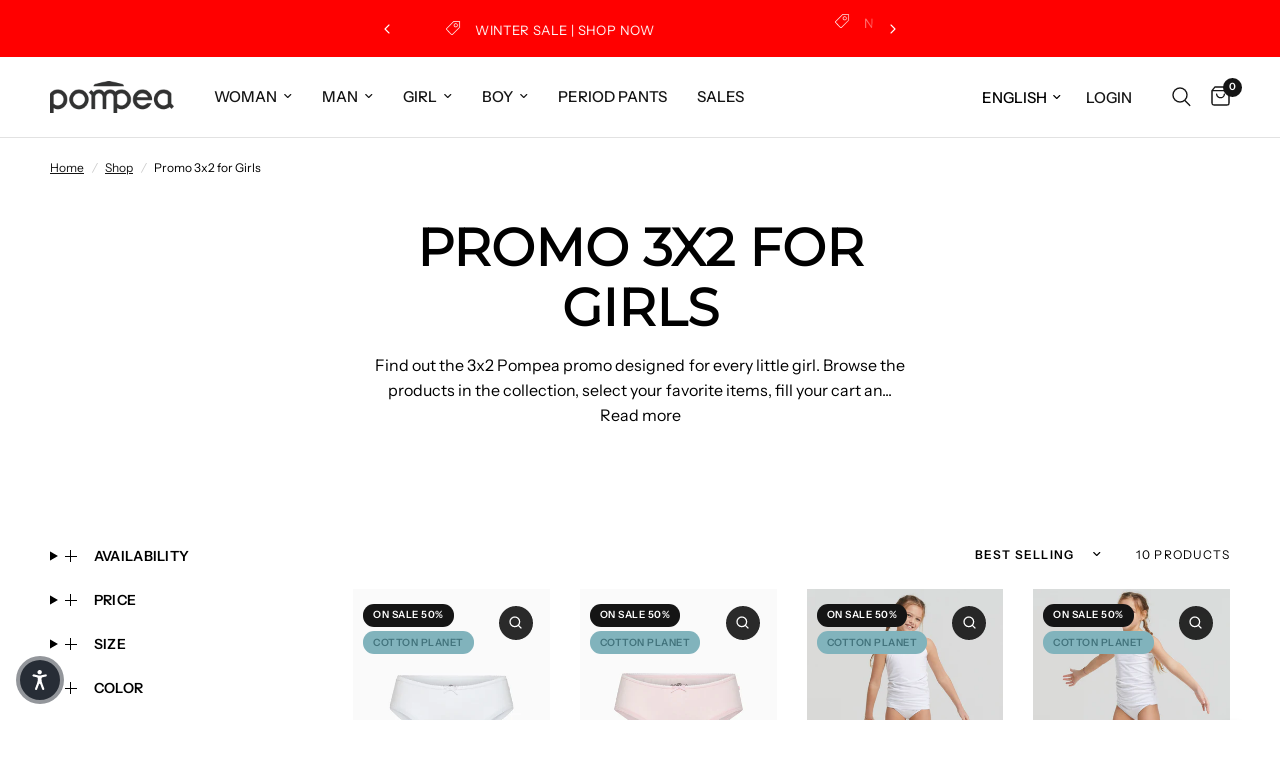

--- FILE ---
content_type: text/html; charset=utf-8
request_url: https://www.pompea.com/en/collections/promo-3x2-for-girls
body_size: 82738
content:
<!doctype html><html class="no-js" lang="en" dir="ltr">
  <head>
    <meta charset="utf-8">
    <meta http-equiv="X-UA-Compatible" content="IE=edge,chrome=1">
    <meta name="viewport" content="width=device-width, initial-scale=1, maximum-scale=5, viewport-fit=cover">
    <meta name="theme-color" content="#ffffff">
    <link rel="canonical" href="https://www.pompea.com/en/collections/promo-3x2-for-girls">
    <link rel="preconnect" href="https://cdn.shopify.com" crossorigin>
    
    <link rel="preload" as="style" href="//www.pompea.com/cdn/shop/t/94/assets/app.css?v=50346295578605830611769413419">

<link rel="preload" as="image" href="//www.pompea.com/cdn/shop/collections/BANNER-PROMO-3X2_176c817e-7b27-4b25-a351-8631ca9a710c.jpg?v=1681741232" imagesrcset="//www.pompea.com/cdn/shop/collections/BANNER-PROMO-3X2_176c817e-7b27-4b25-a351-8631ca9a710c.jpg?v=1681741232&width=1008 1008w,//www.pompea.com/cdn/shop/collections/BANNER-PROMO-3X2_176c817e-7b27-4b25-a351-8631ca9a710c.jpg?v=1681741232&width=2016 2016w,//www.pompea.com/cdn/shop/collections/BANNER-PROMO-3X2_176c817e-7b27-4b25-a351-8631ca9a710c.jpg?v=1681741232&width=2880 2880w" imagesizes="auto">


<link href="//www.pompea.com/cdn/shop/t/94/assets/animations.min.js?v=125778792411641688251751619108" as="script" rel="preload">

<link href="//www.pompea.com/cdn/shop/t/94/assets/header.js?v=53973329853117484881751619109" as="script" rel="preload">
<link href="//www.pompea.com/cdn/shop/t/94/assets/vendor.min.js?v=57769212839167613861751619109" as="script" rel="preload">
<link href="//www.pompea.com/cdn/shop/t/94/assets/app.js?v=39648928339787647271751619108" as="script" rel="preload">
<link href="//www.pompea.com/cdn/shop/t/94/assets/slideshow.js?v=152163310877988040191751619109" as="script" rel="preload">

<script>
window.lazySizesConfig = window.lazySizesConfig || {};
window.lazySizesConfig.expand = 250;
window.lazySizesConfig.loadMode = 1;
window.lazySizesConfig.loadHidden = false;
</script>

    
    <link rel="icon" type="image/png" href="//www.pompea.com/cdn/shop/files/LOGO_MP.png?crop=center&height=32&v=1631099573&width=32">
  
    <title>
      Promo 3x2 for Girls
      
      
       
        &ndash; Pompea
      
    </title>
  
    
<link rel="preconnect" href="https://fonts.shopifycdn.com" crossorigin>

<meta property="og:site_name" content="Pompea">
<meta property="og:url" content="https://www.pompea.com/en/collections/promo-3x2-for-girls">
<meta property="og:title" content="Promo 3x2 for Girls">
<meta property="og:type" content="product.group">
<meta property="og:description" content="The official Pompea shop offers a wide choice of tights, underwear and men&#39;s and women&#39;s clothing. Enter the site to discover the new collections.
"><meta property="og:image" content="http://www.pompea.com/cdn/shop/collections/BANNER-PROMO-3X2_176c817e-7b27-4b25-a351-8631ca9a710c.jpg?v=1681741232">
  <meta property="og:image:secure_url" content="https://www.pompea.com/cdn/shop/collections/BANNER-PROMO-3X2_176c817e-7b27-4b25-a351-8631ca9a710c.jpg?v=1681741232">
  <meta property="og:image:width" content="2880">
  <meta property="og:image:height" content="1000"><meta name="twitter:card" content="summary_large_image">
<meta name="twitter:title" content="Promo 3x2 for Girls">
<meta name="twitter:description" content="The official Pompea shop offers a wide choice of tights, underwear and men&#39;s and women&#39;s clothing. Enter the site to discover the new collections.
">

    <link href="//www.pompea.com/cdn/shop/t/94/assets/app.css?v=50346295578605830611769413419" rel="stylesheet" type="text/css" media="all" />
    <style data-shopify>
	@font-face {
  font-family: "Instrument Sans";
  font-weight: 400;
  font-style: normal;
  font-display: swap;
  src: url("//www.pompea.com/cdn/fonts/instrument_sans/instrumentsans_n4.db86542ae5e1596dbdb28c279ae6c2086c4c5bfa.woff2") format("woff2"),
       url("//www.pompea.com/cdn/fonts/instrument_sans/instrumentsans_n4.510f1b081e58d08c30978f465518799851ef6d8b.woff") format("woff");
}

@font-face {
  font-family: "Instrument Sans";
  font-weight: 500;
  font-style: normal;
  font-display: swap;
  src: url("//www.pompea.com/cdn/fonts/instrument_sans/instrumentsans_n5.1ce463e1cc056566f977610764d93d4704464858.woff2") format("woff2"),
       url("//www.pompea.com/cdn/fonts/instrument_sans/instrumentsans_n5.9079eb7bba230c9d8d8d3a7d101aa9d9f40b6d14.woff") format("woff");
}

@font-face {
  font-family: "Instrument Sans";
  font-weight: 600;
  font-style: normal;
  font-display: swap;
  src: url("//www.pompea.com/cdn/fonts/instrument_sans/instrumentsans_n6.27dc66245013a6f7f317d383a3cc9a0c347fb42d.woff2") format("woff2"),
       url("//www.pompea.com/cdn/fonts/instrument_sans/instrumentsans_n6.1a71efbeeb140ec495af80aad612ad55e19e6d0e.woff") format("woff");
}

@font-face {
  font-family: "Instrument Sans";
  font-weight: 400;
  font-style: italic;
  font-display: swap;
  src: url("//www.pompea.com/cdn/fonts/instrument_sans/instrumentsans_i4.028d3c3cd8d085648c808ceb20cd2fd1eb3560e5.woff2") format("woff2"),
       url("//www.pompea.com/cdn/fonts/instrument_sans/instrumentsans_i4.7e90d82df8dee29a99237cd19cc529d2206706a2.woff") format("woff");
}

@font-face {
  font-family: "Instrument Sans";
  font-weight: 600;
  font-style: italic;
  font-display: swap;
  src: url("//www.pompea.com/cdn/fonts/instrument_sans/instrumentsans_i6.ba8063f6adfa1e7ffe690cc5efa600a1e0a8ec32.woff2") format("woff2"),
       url("//www.pompea.com/cdn/fonts/instrument_sans/instrumentsans_i6.a5bb29b76a0bb820ddaa9417675a5d0bafaa8c1f.woff") format("woff");
}


		@font-face {
  font-family: Montserrat;
  font-weight: 400;
  font-style: normal;
  font-display: swap;
  src: url("//www.pompea.com/cdn/fonts/montserrat/montserrat_n4.81949fa0ac9fd2021e16436151e8eaa539321637.woff2") format("woff2"),
       url("//www.pompea.com/cdn/fonts/montserrat/montserrat_n4.a6c632ca7b62da89c3594789ba828388aac693fe.woff") format("woff");
}

@font-face {
  font-family: Montserrat;
  font-weight: 400;
  font-style: normal;
  font-display: swap;
  src: url("//www.pompea.com/cdn/fonts/montserrat/montserrat_n4.81949fa0ac9fd2021e16436151e8eaa539321637.woff2") format("woff2"),
       url("//www.pompea.com/cdn/fonts/montserrat/montserrat_n4.a6c632ca7b62da89c3594789ba828388aac693fe.woff") format("woff");
}

h1,h2,h3,h4,h5,h6,
	.h1,.h2,.h3,.h4,.h5,.h6,
	.logolink.text-logo,
	.heading-font,
	.h1-xlarge,
	.h1-large,
	.customer-addresses .my-address .address-index {
		font-style: normal;
		font-weight: 400;
		font-family: Montserrat, sans-serif;
	}
	body,
	.body-font,
	.thb-product-detail .product-title {
		font-style: normal;
		font-weight: 400;
		font-family: "Instrument Sans", sans-serif;
	}
	:root {
		--mobile-swipe-width: calc(90vw - 30px);
		--font-body-scale: 1.0;
		--font-body-line-height-scale: 1.0;
		--font-body-letter-spacing: 0.0em;
		--font-body-medium-weight: 500;
    --font-body-bold-weight: 600;
		--font-announcement-scale: 1.0;
		--font-heading-scale: 1.0;
		--font-heading-line-height-scale: 1.0;
		--font-heading-letter-spacing: 0.0em;
		--font-navigation-scale: 1.0;
		--navigation-item-spacing: 15px;
		--font-product-title-scale: 1.0;
		--font-product-title-line-height-scale: 1.0;
		--button-letter-spacing: 0.02em;
		--button-font-scale: 1.0;

		--bg-body: #ffffff;
		--bg-body-rgb: 255,255,255;
		--bg-body-darken: #f7f7f7;
		--payment-terms-background-color: #ffffff;
		--color-body: #000000;
		--color-body-rgb: 0,0,0;
		--color-accent: #151515;
		--color-accent-rgb: 21,21,21;
		--color-border: #E2E2E2;
		--color-form-border: #dedede;
		--color-overlay-rgb: 0,0,0;

		--shopify-accelerated-checkout-button-block-size: 48px;
		--shopify-accelerated-checkout-inline-alignment: center;
		--shopify-accelerated-checkout-skeleton-animation-duration: 0.25s;

		--color-announcement-bar-text: #ffffff;
		--color-announcement-bar-bg: #ff0000;

		--color-header-bg: #ffffff;
		--color-header-bg-rgb: 255,255,255;
		--color-header-text: #000000;
		--color-header-text-rgb: 0,0,0;
		--color-header-links: #151515;
		--color-header-links-rgb: 21,21,21;
		--color-header-links-hover: #151515;
		--color-header-icons: #151515;
		--color-header-border: #E2E2E2;

		--solid-button-background: #151515;
		--solid-button-label: #ffffff;
		--outline-button-label: #151515;
		--button-border-radius: 0px;
		--shopify-accelerated-checkout-button-border-radius: 0px;

		--color-price: #151515;
		--color-price-discounted: #000000;
		--color-star: #FD9A52;
		--color-dots: #151515;

		--color-inventory-instock: #279A4B;
		--color-inventory-lowstock: #FB9E5B;

		--section-spacing-mobile: 50px;
		--section-spacing-desktop: 90px;

		--color-badge-text: #ffffff;
		--color-badge-sold-out: #939393;
		--color-badge-sale: #151515;
		
		--color-badge-preorder: #666666;
		--badge-corner-radius: 12px;

		--color-footer-text: #FFFFFF;
		--color-footer-text-rgb: 255,255,255;
		--color-footer-link: #FFFFFF;
		--color-footer-link-hover: #FFFFFF;
		--color-footer-border: #444444;
		--color-footer-border-rgb: 68,68,68;
		--color-footer-bg: #151515;
	}



</style>

  
    <script>
      window.theme = window.theme || {};
      theme = {
        settings: {
          money_with_currency_format:"€{{amount_with_comma_separator}}",
          cart_drawer:true,
          product_id: false,
        },
        routes: {
          root_url: '/en',
          cart_url: '/en/cart',
          cart_add_url: '/en/cart/add',
          search_url: '/en/search',
          cart_change_url: '/en/cart/change',
          cart_update_url: '/en/cart/update',
          cart_clear_url: '/en/cart/clear',
          predictive_search_url: '/en/search/suggest',
        },
        variantStrings: {
          addToCart: `Add to cart`,
          soldOut: `Sold out`,
          unavailable: `Unavailable`,
          preOrder: `Pre-order`,
        },
        strings: {
          requiresTerms: `You must agree with the terms and conditions of sales to check out`,
          shippingEstimatorNoResults: `Sorry, we do not ship to your address.`,
          shippingEstimatorOneResult: `There is one shipping rate for your address:`,
          shippingEstimatorMultipleResults: `There are several shipping rates for your address:`,
          shippingEstimatorError: `One or more error occurred while retrieving shipping rates:`
        }
      };
    </script>
    
    <script>window.performance && window.performance.mark && window.performance.mark('shopify.content_for_header.start');</script><meta name="google-site-verification" content="lPZ6TPZlURxlau_8NOukqaqFQkVUixdlAUZSBfW6Xr4">
<meta id="shopify-digital-wallet" name="shopify-digital-wallet" content="/53127446683/digital_wallets/dialog">
<meta name="shopify-checkout-api-token" content="7789573ef58487d357f982841cbeb0be">
<meta id="in-context-paypal-metadata" data-shop-id="53127446683" data-venmo-supported="false" data-environment="production" data-locale="en_US" data-paypal-v4="true" data-currency="EUR">
<link rel="alternate" type="application/atom+xml" title="Feed" href="/en/collections/promo-3x2-for-girls.atom" />
<link rel="alternate" hreflang="x-default" href="https://www.pompea.com/collections/promo-3x2-for-girls">
<link rel="alternate" hreflang="it" href="https://www.pompea.com/collections/promo-3x2-for-girls">
<link rel="alternate" hreflang="en" href="https://www.pompea.com/en/collections/promo-3x2-for-girls">
<link rel="alternate" hreflang="fr" href="https://www.pompea.com/fr/collections/promo-3x2-for-girls">
<link rel="alternate" hreflang="de" href="https://www.pompea.com/de/collections/promo-3x2-for-girls">
<link rel="alternate" hreflang="es" href="https://www.pompea.com/es/collections/promo-3x2-for-girls">
<link rel="alternate" type="application/json+oembed" href="https://www.pompea.com/en/collections/promo-3x2-for-girls.oembed">
<script async="async" src="/checkouts/internal/preloads.js?locale=en-IT"></script>
<link rel="preconnect" href="https://shop.app" crossorigin="anonymous">
<script async="async" src="https://shop.app/checkouts/internal/preloads.js?locale=en-IT&shop_id=53127446683" crossorigin="anonymous"></script>
<script id="apple-pay-shop-capabilities" type="application/json">{"shopId":53127446683,"countryCode":"IT","currencyCode":"EUR","merchantCapabilities":["supports3DS"],"merchantId":"gid:\/\/shopify\/Shop\/53127446683","merchantName":"Pompea","requiredBillingContactFields":["postalAddress","email","phone"],"requiredShippingContactFields":["postalAddress","email","phone"],"shippingType":"shipping","supportedNetworks":["visa","maestro","masterCard","amex"],"total":{"type":"pending","label":"Pompea","amount":"1.00"},"shopifyPaymentsEnabled":true,"supportsSubscriptions":true}</script>
<script id="shopify-features" type="application/json">{"accessToken":"7789573ef58487d357f982841cbeb0be","betas":["rich-media-storefront-analytics"],"domain":"www.pompea.com","predictiveSearch":true,"shopId":53127446683,"locale":"en"}</script>
<script>var Shopify = Shopify || {};
Shopify.shop = "pompea-it.myshopify.com";
Shopify.locale = "en";
Shopify.currency = {"active":"EUR","rate":"1.0"};
Shopify.country = "IT";
Shopify.theme = {"name":"New Version | POMPEA x REFORMATION","id":182307914060,"schema_name":"Reformation","schema_version":"9.0.0","theme_store_id":1762,"role":"main"};
Shopify.theme.handle = "null";
Shopify.theme.style = {"id":null,"handle":null};
Shopify.cdnHost = "www.pompea.com/cdn";
Shopify.routes = Shopify.routes || {};
Shopify.routes.root = "/en/";</script>
<script type="module">!function(o){(o.Shopify=o.Shopify||{}).modules=!0}(window);</script>
<script>!function(o){function n(){var o=[];function n(){o.push(Array.prototype.slice.apply(arguments))}return n.q=o,n}var t=o.Shopify=o.Shopify||{};t.loadFeatures=n(),t.autoloadFeatures=n()}(window);</script>
<script>
  window.ShopifyPay = window.ShopifyPay || {};
  window.ShopifyPay.apiHost = "shop.app\/pay";
  window.ShopifyPay.redirectState = null;
</script>
<script id="shop-js-analytics" type="application/json">{"pageType":"collection"}</script>
<script defer="defer" async type="module" src="//www.pompea.com/cdn/shopifycloud/shop-js/modules/v2/client.init-shop-cart-sync_BN7fPSNr.en.esm.js"></script>
<script defer="defer" async type="module" src="//www.pompea.com/cdn/shopifycloud/shop-js/modules/v2/chunk.common_Cbph3Kss.esm.js"></script>
<script defer="defer" async type="module" src="//www.pompea.com/cdn/shopifycloud/shop-js/modules/v2/chunk.modal_DKumMAJ1.esm.js"></script>
<script type="module">
  await import("//www.pompea.com/cdn/shopifycloud/shop-js/modules/v2/client.init-shop-cart-sync_BN7fPSNr.en.esm.js");
await import("//www.pompea.com/cdn/shopifycloud/shop-js/modules/v2/chunk.common_Cbph3Kss.esm.js");
await import("//www.pompea.com/cdn/shopifycloud/shop-js/modules/v2/chunk.modal_DKumMAJ1.esm.js");

  window.Shopify.SignInWithShop?.initShopCartSync?.({"fedCMEnabled":true,"windoidEnabled":true});

</script>
<script>
  window.Shopify = window.Shopify || {};
  if (!window.Shopify.featureAssets) window.Shopify.featureAssets = {};
  window.Shopify.featureAssets['shop-js'] = {"shop-cart-sync":["modules/v2/client.shop-cart-sync_CJVUk8Jm.en.esm.js","modules/v2/chunk.common_Cbph3Kss.esm.js","modules/v2/chunk.modal_DKumMAJ1.esm.js"],"init-fed-cm":["modules/v2/client.init-fed-cm_7Fvt41F4.en.esm.js","modules/v2/chunk.common_Cbph3Kss.esm.js","modules/v2/chunk.modal_DKumMAJ1.esm.js"],"init-shop-email-lookup-coordinator":["modules/v2/client.init-shop-email-lookup-coordinator_Cc088_bR.en.esm.js","modules/v2/chunk.common_Cbph3Kss.esm.js","modules/v2/chunk.modal_DKumMAJ1.esm.js"],"init-windoid":["modules/v2/client.init-windoid_hPopwJRj.en.esm.js","modules/v2/chunk.common_Cbph3Kss.esm.js","modules/v2/chunk.modal_DKumMAJ1.esm.js"],"shop-button":["modules/v2/client.shop-button_B0jaPSNF.en.esm.js","modules/v2/chunk.common_Cbph3Kss.esm.js","modules/v2/chunk.modal_DKumMAJ1.esm.js"],"shop-cash-offers":["modules/v2/client.shop-cash-offers_DPIskqss.en.esm.js","modules/v2/chunk.common_Cbph3Kss.esm.js","modules/v2/chunk.modal_DKumMAJ1.esm.js"],"shop-toast-manager":["modules/v2/client.shop-toast-manager_CK7RT69O.en.esm.js","modules/v2/chunk.common_Cbph3Kss.esm.js","modules/v2/chunk.modal_DKumMAJ1.esm.js"],"init-shop-cart-sync":["modules/v2/client.init-shop-cart-sync_BN7fPSNr.en.esm.js","modules/v2/chunk.common_Cbph3Kss.esm.js","modules/v2/chunk.modal_DKumMAJ1.esm.js"],"init-customer-accounts-sign-up":["modules/v2/client.init-customer-accounts-sign-up_CfPf4CXf.en.esm.js","modules/v2/client.shop-login-button_DeIztwXF.en.esm.js","modules/v2/chunk.common_Cbph3Kss.esm.js","modules/v2/chunk.modal_DKumMAJ1.esm.js"],"pay-button":["modules/v2/client.pay-button_CgIwFSYN.en.esm.js","modules/v2/chunk.common_Cbph3Kss.esm.js","modules/v2/chunk.modal_DKumMAJ1.esm.js"],"init-customer-accounts":["modules/v2/client.init-customer-accounts_DQ3x16JI.en.esm.js","modules/v2/client.shop-login-button_DeIztwXF.en.esm.js","modules/v2/chunk.common_Cbph3Kss.esm.js","modules/v2/chunk.modal_DKumMAJ1.esm.js"],"avatar":["modules/v2/client.avatar_BTnouDA3.en.esm.js"],"init-shop-for-new-customer-accounts":["modules/v2/client.init-shop-for-new-customer-accounts_CsZy_esa.en.esm.js","modules/v2/client.shop-login-button_DeIztwXF.en.esm.js","modules/v2/chunk.common_Cbph3Kss.esm.js","modules/v2/chunk.modal_DKumMAJ1.esm.js"],"shop-follow-button":["modules/v2/client.shop-follow-button_BRMJjgGd.en.esm.js","modules/v2/chunk.common_Cbph3Kss.esm.js","modules/v2/chunk.modal_DKumMAJ1.esm.js"],"checkout-modal":["modules/v2/client.checkout-modal_B9Drz_yf.en.esm.js","modules/v2/chunk.common_Cbph3Kss.esm.js","modules/v2/chunk.modal_DKumMAJ1.esm.js"],"shop-login-button":["modules/v2/client.shop-login-button_DeIztwXF.en.esm.js","modules/v2/chunk.common_Cbph3Kss.esm.js","modules/v2/chunk.modal_DKumMAJ1.esm.js"],"lead-capture":["modules/v2/client.lead-capture_DXYzFM3R.en.esm.js","modules/v2/chunk.common_Cbph3Kss.esm.js","modules/v2/chunk.modal_DKumMAJ1.esm.js"],"shop-login":["modules/v2/client.shop-login_CA5pJqmO.en.esm.js","modules/v2/chunk.common_Cbph3Kss.esm.js","modules/v2/chunk.modal_DKumMAJ1.esm.js"],"payment-terms":["modules/v2/client.payment-terms_BxzfvcZJ.en.esm.js","modules/v2/chunk.common_Cbph3Kss.esm.js","modules/v2/chunk.modal_DKumMAJ1.esm.js"]};
</script>
<script>(function() {
  var isLoaded = false;
  function asyncLoad() {
    if (isLoaded) return;
    isLoaded = true;
    var urls = ["https:\/\/app.kiwisizing.com\/web\/js\/dist\/kiwiSizing\/plugin\/SizingPlugin.prod.js?v=331\u0026shop=pompea-it.myshopify.com","\/\/backinstock.useamp.com\/widget\/44879_1767157047.js?category=bis\u0026v=6\u0026shop=pompea-it.myshopify.com"];
    for (var i = 0; i < urls.length; i++) {
      var s = document.createElement('script');
      s.type = 'text/javascript';
      s.async = true;
      s.src = urls[i];
      var x = document.getElementsByTagName('script')[0];
      x.parentNode.insertBefore(s, x);
    }
  };
  if(window.attachEvent) {
    window.attachEvent('onload', asyncLoad);
  } else {
    window.addEventListener('load', asyncLoad, false);
  }
})();</script>
<script id="__st">var __st={"a":53127446683,"offset":3600,"reqid":"bd43577f-47c3-4e51-a6a7-023f21d86017-1769914733","pageurl":"www.pompea.com\/en\/collections\/promo-3x2-for-girls","u":"019c7e3fdf76","p":"collection","rtyp":"collection","rid":600296292684};</script>
<script>window.ShopifyPaypalV4VisibilityTracking = true;</script>
<script id="captcha-bootstrap">!function(){'use strict';const t='contact',e='account',n='new_comment',o=[[t,t],['blogs',n],['comments',n],[t,'customer']],c=[[e,'customer_login'],[e,'guest_login'],[e,'recover_customer_password'],[e,'create_customer']],r=t=>t.map((([t,e])=>`form[action*='/${t}']:not([data-nocaptcha='true']) input[name='form_type'][value='${e}']`)).join(','),a=t=>()=>t?[...document.querySelectorAll(t)].map((t=>t.form)):[];function s(){const t=[...o],e=r(t);return a(e)}const i='password',u='form_key',d=['recaptcha-v3-token','g-recaptcha-response','h-captcha-response',i],f=()=>{try{return window.sessionStorage}catch{return}},m='__shopify_v',_=t=>t.elements[u];function p(t,e,n=!1){try{const o=window.sessionStorage,c=JSON.parse(o.getItem(e)),{data:r}=function(t){const{data:e,action:n}=t;return t[m]||n?{data:e,action:n}:{data:t,action:n}}(c);for(const[e,n]of Object.entries(r))t.elements[e]&&(t.elements[e].value=n);n&&o.removeItem(e)}catch(o){console.error('form repopulation failed',{error:o})}}const l='form_type',E='cptcha';function T(t){t.dataset[E]=!0}const w=window,h=w.document,L='Shopify',v='ce_forms',y='captcha';let A=!1;((t,e)=>{const n=(g='f06e6c50-85a8-45c8-87d0-21a2b65856fe',I='https://cdn.shopify.com/shopifycloud/storefront-forms-hcaptcha/ce_storefront_forms_captcha_hcaptcha.v1.5.2.iife.js',D={infoText:'Protected by hCaptcha',privacyText:'Privacy',termsText:'Terms'},(t,e,n)=>{const o=w[L][v],c=o.bindForm;if(c)return c(t,g,e,D).then(n);var r;o.q.push([[t,g,e,D],n]),r=I,A||(h.body.append(Object.assign(h.createElement('script'),{id:'captcha-provider',async:!0,src:r})),A=!0)});var g,I,D;w[L]=w[L]||{},w[L][v]=w[L][v]||{},w[L][v].q=[],w[L][y]=w[L][y]||{},w[L][y].protect=function(t,e){n(t,void 0,e),T(t)},Object.freeze(w[L][y]),function(t,e,n,w,h,L){const[v,y,A,g]=function(t,e,n){const i=e?o:[],u=t?c:[],d=[...i,...u],f=r(d),m=r(i),_=r(d.filter((([t,e])=>n.includes(e))));return[a(f),a(m),a(_),s()]}(w,h,L),I=t=>{const e=t.target;return e instanceof HTMLFormElement?e:e&&e.form},D=t=>v().includes(t);t.addEventListener('submit',(t=>{const e=I(t);if(!e)return;const n=D(e)&&!e.dataset.hcaptchaBound&&!e.dataset.recaptchaBound,o=_(e),c=g().includes(e)&&(!o||!o.value);(n||c)&&t.preventDefault(),c&&!n&&(function(t){try{if(!f())return;!function(t){const e=f();if(!e)return;const n=_(t);if(!n)return;const o=n.value;o&&e.removeItem(o)}(t);const e=Array.from(Array(32),(()=>Math.random().toString(36)[2])).join('');!function(t,e){_(t)||t.append(Object.assign(document.createElement('input'),{type:'hidden',name:u})),t.elements[u].value=e}(t,e),function(t,e){const n=f();if(!n)return;const o=[...t.querySelectorAll(`input[type='${i}']`)].map((({name:t})=>t)),c=[...d,...o],r={};for(const[a,s]of new FormData(t).entries())c.includes(a)||(r[a]=s);n.setItem(e,JSON.stringify({[m]:1,action:t.action,data:r}))}(t,e)}catch(e){console.error('failed to persist form',e)}}(e),e.submit())}));const S=(t,e)=>{t&&!t.dataset[E]&&(n(t,e.some((e=>e===t))),T(t))};for(const o of['focusin','change'])t.addEventListener(o,(t=>{const e=I(t);D(e)&&S(e,y())}));const B=e.get('form_key'),M=e.get(l),P=B&&M;t.addEventListener('DOMContentLoaded',(()=>{const t=y();if(P)for(const e of t)e.elements[l].value===M&&p(e,B);[...new Set([...A(),...v().filter((t=>'true'===t.dataset.shopifyCaptcha))])].forEach((e=>S(e,t)))}))}(h,new URLSearchParams(w.location.search),n,t,e,['guest_login'])})(!0,!0)}();</script>
<script integrity="sha256-4kQ18oKyAcykRKYeNunJcIwy7WH5gtpwJnB7kiuLZ1E=" data-source-attribution="shopify.loadfeatures" defer="defer" src="//www.pompea.com/cdn/shopifycloud/storefront/assets/storefront/load_feature-a0a9edcb.js" crossorigin="anonymous"></script>
<script crossorigin="anonymous" defer="defer" src="//www.pompea.com/cdn/shopifycloud/storefront/assets/shopify_pay/storefront-65b4c6d7.js?v=20250812"></script>
<script data-source-attribution="shopify.dynamic_checkout.dynamic.init">var Shopify=Shopify||{};Shopify.PaymentButton=Shopify.PaymentButton||{isStorefrontPortableWallets:!0,init:function(){window.Shopify.PaymentButton.init=function(){};var t=document.createElement("script");t.src="https://www.pompea.com/cdn/shopifycloud/portable-wallets/latest/portable-wallets.en.js",t.type="module",document.head.appendChild(t)}};
</script>
<script data-source-attribution="shopify.dynamic_checkout.buyer_consent">
  function portableWalletsHideBuyerConsent(e){var t=document.getElementById("shopify-buyer-consent"),n=document.getElementById("shopify-subscription-policy-button");t&&n&&(t.classList.add("hidden"),t.setAttribute("aria-hidden","true"),n.removeEventListener("click",e))}function portableWalletsShowBuyerConsent(e){var t=document.getElementById("shopify-buyer-consent"),n=document.getElementById("shopify-subscription-policy-button");t&&n&&(t.classList.remove("hidden"),t.removeAttribute("aria-hidden"),n.addEventListener("click",e))}window.Shopify?.PaymentButton&&(window.Shopify.PaymentButton.hideBuyerConsent=portableWalletsHideBuyerConsent,window.Shopify.PaymentButton.showBuyerConsent=portableWalletsShowBuyerConsent);
</script>
<script data-source-attribution="shopify.dynamic_checkout.cart.bootstrap">document.addEventListener("DOMContentLoaded",(function(){function t(){return document.querySelector("shopify-accelerated-checkout-cart, shopify-accelerated-checkout")}if(t())Shopify.PaymentButton.init();else{new MutationObserver((function(e,n){t()&&(Shopify.PaymentButton.init(),n.disconnect())})).observe(document.body,{childList:!0,subtree:!0})}}));
</script>
<link id="shopify-accelerated-checkout-styles" rel="stylesheet" media="screen" href="https://www.pompea.com/cdn/shopifycloud/portable-wallets/latest/accelerated-checkout-backwards-compat.css" crossorigin="anonymous">
<style id="shopify-accelerated-checkout-cart">
        #shopify-buyer-consent {
  margin-top: 1em;
  display: inline-block;
  width: 100%;
}

#shopify-buyer-consent.hidden {
  display: none;
}

#shopify-subscription-policy-button {
  background: none;
  border: none;
  padding: 0;
  text-decoration: underline;
  font-size: inherit;
  cursor: pointer;
}

#shopify-subscription-policy-button::before {
  box-shadow: none;
}

      </style>

<script>window.performance && window.performance.mark && window.performance.mark('shopify.content_for_header.end');</script> <!-- Header hook for plugins -->
  
    <script>document.documentElement.className = document.documentElement.className.replace('no-js', 'js');</script>
    
  
    
  
    
    
<script type="text/javascript">
  var _iub = _iub || [];
  _iub.csConfiguration = {
    "askConsentAtCookiePolicyUpdate":true,
    "countryDetection":true,
    "enableLgpd":true,
    "enableUspr":true,
    "lgpdAppliesGlobally":false,
    "perPurposeConsent":true,
    "siteId":3230156,
    "usprPurposes":"s,sh,adv",
    "whitelabel":false,
    "cookiePolicyId":99167095,
    "lang":"en-GB",
    "cookiePolicyUrl":"https://www.pompea.com/en/pages/cookie-policy",
    "privacyPolicyUrl":"https://www.pompea.com/en/pages/privacy-policy",
    "privacyPolicyNoticeAtCollectionUrl":"https://www.pompea.com/en/pages/privacy-policy",
    "banner":{
      "acceptButtonDisplay":true,
      "closeButtonRejects":true,
      "customizeButtonDisplay":true,
      "explicitWithdrawal":true,
      "fontSizeBody":"12px",
      "fontSizeCloseButton":"18px",
      "listPurposes":true,
      "position":"bottom",
      "rejectButtonDisplay":true,
      "showPurposesToggles":true
    }
  };
  
  var onPreferenceExpressedOrNotNeededCallback = function(prefs) {
    var isPrefEmpty = !prefs || Object.keys(prefs).length === 0;
    var consent = isPrefEmpty ? _iub.cs.api.getPreferences() : prefs;
    var shopifyPurposes = {
      "analytics": [4, 's'],
      "marketing": [5, 'adv'],
      "preferences": [2, 3],
      "sale_of_data": ['s', 'sh'],
    }
    var expressedConsent = {};
    Object.keys(shopifyPurposes).forEach(function(purposeItem) {
      var purposeExpressed = null
      shopifyPurposes[purposeItem].forEach(item => {
        if (consent.purposes && typeof consent.purposes[item] === 'boolean') {
          purposeExpressed = consent.purposes[item];
        }
        if (consent.uspr && typeof consent.uspr[item] === 'boolean' && purposeExpressed !== false) {
          purposeExpressed = consent.uspr[item];
        }
      })
        
      if (typeof purposeExpressed === 'boolean') {
        expressedConsent[purposeItem] = purposeExpressed;
      }
    })
    window.Shopify.customerPrivacy.setTrackingConsent(expressedConsent, function() {});
  }
  if (typeof _iub.csConfiguration.callback === 'object') {
    _iub.csConfiguration.callback.onPreferenceExpressedOrNotNeeded = onPreferenceExpressedOrNotNeededCallback;
  } else {
    _iub.csConfiguration.callback = {
      onPreferenceExpressedOrNotNeeded: onPreferenceExpressedOrNotNeededCallback
    };
  }
</script>
<script type="text/javascript" src="//cs.iubenda.com/sync/3230156.js" async></script>
<script type="text/javascript" src="//cdn.iubenda.com/cs/gpp/stub.js" async></script>
<script type="text/javascript" src="//cdn.iubenda.com/cs/iubenda_cs.js" charset="UTF-8" async></script>
<script type="text/javascript">
  window.Shopify.loadFeatures(
    [
      {
        name: 'consent-tracking-api',
        version: '0.1',
      },
    ],
    function(error) {
      if (error) {
        throw error;
      }
    }
  );
</script>
  
    
    <script>
      document.addEventListener('DOMContentLoaded', function () {
        var wishlistButton = document.getElementById('wishlist-button');
        var contactButton = document.getElementById('contact-button');
        
        if (wishlistButton) {
          wishlistButton.addEventListener('click', function () {
            gtag('event', 'wishlist_click', {});
            console.log('evento inviato');
          });
        }
      
        if (contactButton) {
          contactButton.addEventListener('click', function () {
            gtag('event', 'contact_click', {});
          });
        }
      });
    </script>
  
    
    <script type="text/javascript">
      (function(c,l,a,r,i,t,y){
          c[a]=c[a]||function(){(c[a].q=c[a].q||[]).push(arguments)};
          t=l.createElement(r);t.async=1;t.src="https://www.clarity.ms/tag/"+i;
          y=l.getElementsByTagName(r)[0];y.parentNode.insertBefore(t,y);
      })(window, document, "clarity", "script", "hqdwmjplwa");
    </script>
  
    
    <script type="text/javascript" src="//widget.trustpilot.com/bootstrap/v5/tp.widget.bootstrap.min.js" async></script>

    
    


<script type="application/ld+json">
{
  "@context": "https://schema.org",
  "@type": "WebSite",
  "name": "Pompea",
  "url": "https://www.pompea.com",
  "potentialAction": {
    "@type": "SearchAction",
    "target": "https://www.pompea.com/search?q={search_term_string}",
    "query-input": "required name=search_term_string"
  }
}
</script>



  <script type="application/ld+json">
  {
    "@context": "https://schema.org",
    "@type": "BreadcrumbList",
    "itemListElement": [
      {
        "@type": "ListItem",
        "position": 1,
        "name": "Home",
        "item": "https://www.pompea.com"
      }
      
      
        ,{
          "@type": "ListItem",
          "position": 2,
          "name": "Shop",
          "item": "https://www.pompea.com/en/collections/all"
        }
        ,{
          "@type": "ListItem",
          "position": 3,
          "name": "Promo 3x2 for Girls",
          "item": "https://www.pompea.com/en/collections/promo-3x2-for-girls"
        }
        
      
  
      
  
      
  
      
  
      
  
      
  
      
    ]
  }
  </script>

















    
     <script>
      // Installation script generated by Spotify Ads Manager
      (function(w, d){
        var id='spdt-capture', n='script';
        if (!d.getElementById(id)) {
          w.spdt =
            w.spdt ||
            function() {
              (w.spdt.q = w.spdt.q || []).push(arguments);
            };
          var e = d.createElement(n); e.id = id; e.async=1;
          e.src = 'https://pixel.byspotify.com/ping.min.js';
          var s = d.getElementsByTagName(n)[0];
          s.parentNode.insertBefore(e, s);
        }
        w.spdt('conf', { key: '1ff64dbfa88d4423ab261db4889b0566' });
        w.spdt('view');
      })(window, document);
    </script>

    
    <script
      src="https://www.paypal.com/sdk/js?client-id=AROQx0Hzu_OhaaAR_U_fL5hqFSzELlZbXSm2QNRkOvYsHLuCIpHfPqIBP3Nvb-rlLOklRJALbtQO6sFw&components=messages,buttons"
      data-namespace="PayPalSDK">
    </script>
  <!-- BEGIN app block: shopify://apps/swishlist-simple-wishlist/blocks/wishlist_settings/bfcb80f2-f00d-42ae-909a-9f00c726327b --><style id="st-wishlist-custom-css">  </style><!-- BEGIN app snippet: wishlist_styles --><style> :root{ --st-add-icon-color: ; --st-added-icon-color: ; --st-loading-icon-color: ; --st-atc-button-border-radius: ; --st-atc-button-color: ; --st-atc-button-background-color: ; }  /* .st-wishlist-button, #st_wishlist_icons, .st-wishlist-details-button{ display: none; } */  #st_wishlist_icons { display: none; }  .st-wishlist-initialized .st-wishlist-button{ display: flex; }  .st-wishlist-loading-icon{ color: var(--st-loading-icon-color) }  .st-wishlist-button:not([data-type="details"]) .st-wishlist-icon{ color: var(--st-add-icon-color) }  .st-wishlist-button.st-is-added:not([data-type="details"]) .st-wishlist-icon{ color: var(--st-added-icon-color) }  .st-wishlist-button.st-is-loading:not([data-type="details"]) .st-wishlist-icon{ color: var(--st-loading-icon-color) }  .st-wishlist-initialized { .st-wishlist-details-button--header-icon, .st-wishlist-details-button { display: flex; } }  .st-initialized.st-wishlist-details-button--header-icon, .st-initialized.st-wishlist-details-button{ display: flex; }  .st-wishlist-details-button .st-wishlist-icon{ color: var(--icon-color); } </style>  <!-- END app snippet --><link rel="stylesheet" href="https://cdn.shopify.com/extensions/019bea33-d48d-7ce0-93f9-a929588b0427/arena-wishlist-389/assets/st_wl_styles.min.css" media="print" onload="this.media='all'" > <noscript><link href="//cdn.shopify.com/extensions/019bea33-d48d-7ce0-93f9-a929588b0427/arena-wishlist-389/assets/st_wl_styles.min.css" rel="stylesheet" type="text/css" media="all" /></noscript>               <template id="st_wishlist_template">  <!-- BEGIN app snippet: wishlist_drawer --> <div class="st-wishlist-details st-wishlist-details--drawer st-wishlist-details--right st-is-loading "> <div class="st-wishlist-details_overlay"><span></span></div>  <div class="st-wishlist-details_wrapper"> <div class="st-wishlist-details_header"> <div class="st-wishlist-details_title st-flex st-justify-between"> <div class="st-h3 h2">Wishlist</div> <button class="st-close-button" aria-label="Chiudi la Wishlist" title="Chiudi la Wishlist" > X </button> </div><div class="st-wishlist-details_shares"><!-- BEGIN app snippet: wishlist_shares --><ul class="st-wishlist-shares st-list-style-none st-flex st-gap-20 st-justify-center" data-list=""> <li class="st-wishlist-share-item st-wishlist-share-item--facebook"> <button class="st-share-button" data-type="facebook" aria-label="Condividi su Facebook" title="Condividi su Facebook" > <svg class="st-icon" width="24px" height="24px" viewBox="0 0 24 24" enable-background="new 0 0 24 24" > <g><path fill="currentColor" d="M18.768,7.465H14.5V5.56c0-0.896,0.594-1.105,1.012-1.105s2.988,0,2.988,0V0.513L14.171,0.5C10.244,0.5,9.5,3.438,9.5,5.32 v2.145h-3v4h3c0,5.212,0,12,0,12h5c0,0,0-6.85,0-12h3.851L18.768,7.465z"></path></g> </svg> </button> </li> <li class="st-wishlist-share-item st-wishlist-share-item--pinterest"> <button class="st-share-button" data-type="pinterest" aria-label="Pinna su Pinterest" title="Pinna su Pinterest" > <svg class="st-icon" width="24px" height="24px" viewBox="0 0 24 24" enable-background="new 0 0 24 24" > <path fill="currentColor" d="M12.137,0.5C5.86,0.5,2.695,5,2.695,8.752c0,2.272,0.8 ,4.295,2.705,5.047c0.303,0.124,0.574,0.004,0.661-0.33 c0.062-0.231,0.206-0.816,0.271-1.061c0.088-0.331,0.055-0.446-0.19-0.736c-0.532-0.626-0.872-1.439-0.872-2.59 c0-3.339,2.498-6.328,6.505-6.328c3.548,0,5.497,2.168,5.497,5.063c0,3.809-1.687,7.024-4.189,7.024 c-1.382,0-2.416-1.142-2.085-2.545c0.397-1.675,1.167-3.479,1.167-4.688c0-1.081-0.58-1.983-1.782-1.983 c-1.413,0-2.548,1.461-2.548,3.42c0,1.247,0.422,2.09,0.422,2.09s-1.445,6.126-1.699,7.199c-0.505,2.137-0.076,4.756-0.04,5.02 c0.021,0.157,0.224,0.195,0.314,0.078c0.13-0.171,1.813-2.25,2.385-4.325c0.162-0.589,0.929-3.632,0.929-3.632 c0.459,0.876,1.801,1.646,3.228,1.646c4.247,0,7.128-3.871,7.128-9.053C20.5,4.15,17.182,0.5,12.137,0.5z"></path> </svg> </button> </li> <li class="st-wishlist-share-item st-wishlist-share-item--twitter"> <button class="st-share-button" data-type="twitter" aria-label="Condividi su Twitter" title="Condividi su Twitter" > <svg class="st-icon" width="24px" height="24px" xmlns="http://www.w3.org/2000/svg" viewBox="0 0 512 512" > <!--!Font Awesome Free 6.7.2 by @fontawesome - https://fontawesome.com License - https://fontawesome.com/license/free Copyright 2025 Fonticons, Inc.--> <path fill="currentColor" d="M389.2 48h70.6L305.6 224.2 487 464H345L233.7 318.6 106.5 464H35.8L200.7 275.5 26.8 48H172.4L272.9 180.9 389.2 48zM364.4 421.8h39.1L151.1 88h-42L364.4 421.8z"/> </svg> </button> </li> <li class="st-wishlist-share-item st-wishlist-share-item--whatsapp"> <button class="st-share-button" data-type="whatsapp" aria-label="Condividi su WhatsApp" title="Condividi su WhatsApp" > <svg class="st-icon" xmlns="http://www.w3.org/2000/svg" viewBox="0 0 448 512"> <path fill="currentColor" d="M380.9 97.1C339 55.1 283.2 32 223.9 32c-122.4 0-222 99.6-222 222 0 39.1 10.2 77.3 29.6 111L0 480l117.7-30.9c32.4 17.7 68.9 27 106.1 27h.1c122.3 0 224.1-99.6 224.1-222 0-59.3-25.2-115-67.1-157zm-157 341.6c-33.2 0-65.7-8.9-94-25.7l-6.7-4-69.8 18.3L72 359.2l-4.4-7c-18.5-29.4-28.2-63.3-28.2-98.2 0-101.7 82.8-184.5 184.6-184.5 49.3 0 95.6 19.2 130.4 54.1 34.8 34.9 56.2 81.2 56.1 130.5 0 101.8-84.9 184.6-186.6 184.6zm101.2-138.2c-5.5-2.8-32.8-16.2-37.9-18-5.1-1.9-8.8-2.8-12.5 2.8-3.7 5.6-14.3 18-17.6 21.8-3.2 3.7-6.5 4.2-12 1.4-32.6-16.3-54-29.1-75.5-66-5.7-9.8 5.7-9.1 16.3-30.3 1.8-3.7 .9-6.9-.5-9.7-1.4-2.8-12.5-30.1-17.1-41.2-4.5-10.8-9.1-9.3-12.5-9.5-3.2-.2-6.9-.2-10.6-.2-3.7 0-9.7 1.4-14.8 6.9-5.1 5.6-19.4 19-19.4 46.3 0 27.3 19.9 53.7 22.6 57.4 2.8 3.7 39.1 59.7 94.8 83.8 35.2 15.2 49 16.5 66.6 13.9 10.7-1.6 32.8-13.4 37.4-26.4 4.6-13 4.6-24.1 3.2-26.4-1.3-2.5-5-3.9-10.5-6.6z"/> </svg> </button> </li> <li class="st-wishlist-share-item st-wishlist-share-item--email"> <button class="st-share-button" data-type="email" aria-label="Condividi via Email" title="Condividi via Email" > <svg class="st-icon" width="24px" height="24px" viewBox="0 0 24 24" enable-background="new 0 0 24 24" > <path fill="currentColor" d="M22,4H2C0.897,4,0,4.897,0,6v12c0,1.103,0.897,2,2,2h20c1.103,0,2-0.897,2-2V6C24,4.897,23.103,4,22,4z M7.248,14.434 l-3.5,2C3.67,16.479,3.584,16.5,3.5,16.5c-0.174,0-0.342-0.09-0.435-0.252c-0.137-0.239-0.054-0.545,0.186-0.682l3.5-2 c0.24-0.137,0.545-0.054,0.682,0.186C7.571,13.992,7.488,14.297,7.248,14.434z M12,14.5c-0.094,0-0.189-0.026-0.271-0.08l-8.5-5.5 C2.997,8.77,2.93,8.46,3.081,8.229c0.15-0.23,0.459-0.298,0.691-0.147L12,13.405l8.229-5.324c0.232-0.15,0.542-0.084,0.691,0.147 c0.15,0.232,0.083,0.542-0.148,0.691l-8.5,5.5C12.189,14.474,12.095,14.5,12,14.5z M20.934,16.248 C20.842,16.41,20.673,16.5,20.5,16.5c-0.084,0-0.169-0.021-0.248-0.065l-3.5-2c-0.24-0.137-0.323-0.442-0.186-0.682 s0.443-0.322,0.682-0.186l3.5,2C20.988,15.703,21.071,16.009,20.934,16.248z"></path> </svg> </button> </li> <li class="st-wishlist-share-item st-wishlist-share-item--copy_link"> <button class="st-share-button" data-type="copy_link" aria-label="Copia link" title="Copia link" > <svg class="st-icon" width="24" height="24" viewBox="0 0 512 512"> <path fill="currentColor" d="M459.654,233.373l-90.531,90.5c-49.969,50-131.031,50-181,0c-7.875-7.844-14.031-16.688-19.438-25.813 l42.063-42.063c2-2.016,4.469-3.172,6.828-4.531c2.906,9.938,7.984,19.344,15.797,27.156c24.953,24.969,65.563,24.938,90.5,0 l90.5-90.5c24.969-24.969,24.969-65.563,0-90.516c-24.938-24.953-65.531-24.953-90.5,0l-32.188,32.219 c-26.109-10.172-54.25-12.906-81.641-8.891l68.578-68.578c50-49.984,131.031-49.984,181.031,0 C509.623,102.342,509.623,183.389,459.654,233.373z M220.326,382.186l-32.203,32.219c-24.953,24.938-65.563,24.938-90.516,0 c-24.953-24.969-24.953-65.563,0-90.531l90.516-90.5c24.969-24.969,65.547-24.969,90.5,0c7.797,7.797,12.875,17.203,15.813,27.125 c2.375-1.375,4.813-2.5,6.813-4.5l42.063-42.047c-5.375-9.156-11.563-17.969-19.438-25.828c-49.969-49.984-131.031-49.984-181.016,0 l-90.5,90.5c-49.984,50-49.984,131.031,0,181.031c49.984,49.969,131.031,49.969,181.016,0l68.594-68.594 C274.561,395.092,246.42,392.342,220.326,382.186z"></path> </svg> <span>Copiato</span> </button> </li> </ul> <div class="st-email-options-popup-content"> <button class="st-email-options-popup-close-button"id="stEmailModalCloseButton">×</button>  <div class="st-email-options-popup-title">Choose email method</div>  <div class="st-email-options-popup-buttons"> <!-- Option 1: Mail Client --> <button class="st-email-options-popup-option-button" id="stEmailModalMailClientButton" aria-label="Email client" title="Email client"> <div class="st-email-options-popup-option-icon">@</div> <div class="st-email-options-popup-option-text"> <div class="st-email-options-popup-option-title">Mail Client</div> <div class="st-email-options-popup-option-description">Outlook, Apple Mail, Thunderbird</div> </div> </button>  <!-- Option 2: Gmail Web --> <button class="st-email-options-popup-option-button" id="stEmailModalGmailButton" aria-label="Gmail Web" title="Gmail Web"> <div class="st-email-options-popup-option-icon">G</div> <div class="st-email-options-popup-option-text"> <div class="st-email-options-popup-option-title">Gmail Web</div> <div class="st-email-options-popup-option-description">Open in browser</div> </div> </button>  <!-- Option 3: Outlook Web --> <button class="st-email-options-popup-option-button" id="stEmailModalOutlookButton" aria-label="Outlook Web" title="Outlook Web" > <div class="st-email-options-popup-option-icon">O</div> <div class="st-email-options-popup-option-text"> <div class="st-email-options-popup-option-title">Outlook Live Web</div> <div class="st-email-options-popup-option-description">Open Outlook Live web in browser</div> </div> </button>  <!-- Option 4: Copy link --> <button class="st-email-options-popup-option-button" id="stEmailModalCopyButton" aria-label="Copy shareable link" title="Copy shareable link"> <div class="st-email-options-popup-option-icon">C</div> <div class="st-email-options-popup-option-text"> <div class="st-email-options-popup-option-title" id="stEmailModalCopyTitle">Copy Link</div> <div class="st-email-options-popup-option-description">Copy shareable link</div> </div> </button> </div> </div>  <!-- END app snippet --></div></div>  <div class="st-wishlist-details_main"> <div class="st-wishlist-details_products st-js-products"></div> <div class="st-wishlist-details_products_total_price"> <span class="st-total-price-label">Totale Lista Desideri:</span> <span class="st-total-price-value">[totalPriceWishlist]</span> </div>  <div class="st-wishlist-details_loading"> <svg width="50" height="50"> <use xlink:href="#st_loading_icon"></use> </svg> </div> <div class="st-wishlist-details_empty st-text-center"> <p> <b>Ti piace? Aggiungi alla tua Wishlist</b> </p> <p>I tuoi prodotti preferiti, tutti in un unico posto. Acquisti facili e veloci con la tua Wishlist!</p> </div> </div> <div class="st-wishlist-details_footer_buttons">  <button class="st-footer-button st-clear-wishlist-button">🧹 Clear Wishlist</button> </div><div class="st-wishlist-save-your-wishlist"> <span>Log in to keep it permanently and sync across devices.</span> </div></div> <template style="display: none;"> <!-- BEGIN app snippet: product_card --><st-product-card data-handle="[handle]" data-id="[id]" data-wishlist-id="[wishlistId]" data-variant-id="[variantId]" class="st-product-card st-product-card--drawer st-product-card--[viewMode]" > <div class="st-product-card_image"> <div class="st-image">[img]</div> </div>  <form action="/cart/add" class="st-product-card_form"> <input type="hidden" name="form_type" value="product"> <input type="hidden" name="quantity" value="[quantityRuleMin]">  <div class="st-product-card_group st-product-card_group--title"> <div class="st-product-card_vendor_title [vendorClass]"> <div class="st-product-card_vendor">[vendor]</div> <div class="st-product-card_title">[title]</div> </div>  <div class="st-product-card_options st-none"> <div class="st-pr"> <select name="id" data-product-id="[id]"></select> <svg width="20" height="20" viewBox="0 0 20 20" fill="none" xmlns="http://www.w3.org/2000/svg" > <path fill-rule="evenodd" clip-rule="evenodd" d="M10 12.9998C9.68524 12.9998 9.38885 12.8516 9.2 12.5998L6.20001 8.59976C5.97274 8.29674 5.93619 7.89133 6.10558 7.55254C6.27497 7.21376 6.62123 6.99976 7 6.99976H13C13.3788 6.99976 13.725 7.21376 13.8944 7.55254C14.0638 7.89133 14.0273 8.29674 13.8 8.59976L10.8 12.5998C10.6111 12.8516 10.3148 12.9998 10 12.9998Z" fill="black"/> </svg> </div> </div> </div>  <div class="st-product-card_group st-product-card_group--quantity"> <div class="st-product-card_quantity"> <p class="st-product-card_price st-js-price [priceFreeClass] [compareAtPriceClass]">[price]<span class="st-js-compare-at-price">[compareAtPrice]</span></p> <div class="st-quantity-widget st-none"> <button type="button" class="st-minus-button" aria-label="" > - </button> <input type="number" name="quantity" min="1" value="1"> <button type="button" class="st-plus-button" aria-label="" > + </button> </div> </div>  <button type="submit" class="st-atc-button"> <span>Aggiungi al carrello</span> <svg width="20" height="20"> <use xlink:href="#st_loading_icon"></use> </svg> </button> </div> </form>  <div class="st-product-card_actions st-pa st-js-actions"> <button class="st-delete-button st-flex st-justify-center st-align-center" aria-label="Elimina" title="Elimina" > <svg width="24" height="24" class="st-icon st-delete-icon"> <use xlink:href="#st_close_icon"></use> </svg> </button> </div>  <div class="st-product-card_loading"> <div></div> <svg width="50" height="50"> <use xlink:href="#st_loading_icon"></use> </svg> </div> </st-product-card>  <!-- END app snippet --> </template> </div>  <!-- END app snippet -->   <div id="wishlist_button"> <svg width="20" height="20" class="st-wishlist-icon"> <use xlink:href="#st_add_icon"></use> </svg> <span class="st-label">[label]</span> </div>  <div class="st-toast"> <div class="st-content"></div> <button class="st-close-button" aria-label="Chiudi" title="Chiudi">X</button> </div>  <div id="st_toast_error"> <div class="st-toast-error"> <span class="st-error-icon" role="img" aria-label="Error">🔴</span> <p class="st-message">[message]</p> </div> </div>  <div id="toast_product_message"> <div class="st-product-toast"> <div class="st-product-toast_content" data-src="[src]"> <div class="st-image"> [img] </div> </div> <div class="st-product-toast_title"> <p>[title]</p> <span>[message]</span> <p class="st-product-toast_sub-message">[subMessage]</p> </div> </div> </div><!-- BEGIN app snippet: create_wishlist_popup --><div class="st-popup st-popup--create-wishlist"> <div class="st-popup_overlay js-close"></div> <div class="st-popup_box"> <form action="" id="add-wishlist-form"> <header class="st-flex st-justify-between st-align-center"> <p class="st-m-0">Create new wishlist</p> <button type="button" class="st-close-button js-close" aria-label="" > X </button> </header>  <main> <label for="add_wishlist_input">Wishlist name</label> <div> <input type="text" required name="name" maxlength="30" id="add_wishlist_input" autocomplete="off" > </div> </main>  <footer> <button type="submit" class="st-add-wishlist-button"> <p class="st-p-0 st-m-0"> Create </p> <svg class="st-icon" width="20" height="20"> <use xlink:href="#st_loading_icon"></use> </svg> </button> </footer> </form> </div> </div>  <!-- END app snippet --><!-- BEGIN app snippet: manage_popup --><div class="st-popup st-popup--manage-wishlist"> <div class="st-popup_overlay js-close"></div> <div class="st-popup_box"> <header class="st-flex st-justify-between st-align-center"> <div class="st-h3 st-m-0"></div> <button type="button" class="st-close-button js-close" aria-label="Close this" title="Close this" > X </button> </header>  <main> <ul class="st-list-style-none st-m-0 st-p-0 js-container st-manage-wishhlists"> <li data-id="[id]" class="st-wishhlist-item"> <form> <div class="st-wishlist-item_input"> <input type="text" value="[name]" readonly required maxlength="30"> <span></span> </div> <div> <button class="st-edit-button" type="button"> <svg class="st-edit-icon" width="20" height="20" xmlns="http://www.w3.org/2000/svg"> <use xlink:href="#st_edit_icon" class="edit-icon"/> <use xlink:href="#st_loading_icon" class="loading-icon"/> <use xlink:href="#st_check_icon" class="check-icon"/> </svg> </button>  <button class="st-delete-button" type="button" aria-label="Delete this" title="Delete this"> <svg width="20" height="20" class="st-delete-icon" xmlns="http://www.w3.org/2000/svg" > <use xlink:href="#st_close_icon" class="delete-icon"/> <use xlink:href="#st_loading_icon" class="loading-icon"/> </svg> </button> </div> </form> </li> </ul> </main> </div> </div>  <!-- END app snippet --><!-- BEGIN app snippet: confirm_popup -->  <div class="st-popup st-popup--confirm"> <div class="st-popup_overlay"></div> <div class="st-popup_box"> <header class="st-text-center">  </header>  <main> <div class="message st-text-center"></div> </main>  <footer class="st-flex st-justify-center st-gap-20"> <button class="st-cancel-button"> confirm_popup.cancel </button> <button class="st-confirm-button"> confirm_popup.delete </button> </footer> </div> </div>  <!-- END app snippet --><!-- BEGIN app snippet: reminder_popup -->   <div class="st-popup st-popup--reminder"> <div class="popup-content"> <div class="popup-close-x"> <button>X</button> </div>  <header class="popup-header"> <div class="st-h3 header-title">Non Dimenticare Queste Scelte!</div> </header>   <main> <div class="popup-body"> <div class="wishlist-item"> <div class="row-item"> <div class="product-image"> <img src="https://placehold.co/600x400" width="60" height="40" alt="Product" /> </div> <div class="product-info"> <div class="product-name">Awesome Product Name</div> <div class="buttons"> <button class="st-reminder-popup-btn-view"> Visualizza Dettagli </button> <button class="st-reminder-popup-btn-view"> Aggiungi Al Carrello </button> </div> </div> </div> </div> </div> </main> </div>  <style type="text/css"> .st-popup--reminder { position: fixed; top: 0; left: 0; width: 100%; height: 100%; display: flex; justify-content: center; align-items: center; background: transparent; border-radius: 12px; box-shadow: 0 4px 10px rgba(0,0,0,0.15); overflow: hidden; z-index: 2041996; display: none; } .st-popup--reminder.st-is-open { display: flex; }  .st-popup--reminder .wishlist-item { display: flex; flex-direction: column; justify-content: center; gap: 10px; }  .st-popup--reminder .popup-close-x { position: absolute; top: 0; right: 0; padding: 10px; }  .st-popup--reminder .popup-close-x button { background: transparent; border: none; font-size: 20px; font-weight: bold; color: #eee; transition: color 0.2s ease; }  .st-popup--reminder .popup-close-x button:hover { cursor: pointer; color: #000000; }  .st-popup--reminder .popup-content { position: relative; min-width: 500px; background-color: #fff; border-radius: 8px; border: 1px solid #ccc; box-shadow: 0 0 20px 5px #ff4d4d; }  .st-popup--reminder .popup-header { background: #f44336; padding: 10px 10px; border-radius: 8px; }  .st-popup--reminder .popup-header .header-title { color: #fff; font-size: 18px; font-weight: bold; text-align: center; margin: 0; }  .st-popup--reminder .popup-body { display: flex; flex-wrap: wrap; padding: 16px; align-items: center; gap: 16px; }  .popup-body .row-item { display: flex; align-items: center; gap: 15px; }  .popup-body .row-item .product-image { width: 120px; height: 120px; display: flex; justify-content: center; align-items: center; }  .popup-body .row-item .product-image img { width: 100%; border-radius: 8px; display: block; }  .popup-body .row-item .product-info { flex: 1; min-width: 250px; }  .popup-body .row-item .product-name { font-size: 16px; font-weight: bold; margin-bottom: 12px; }  .popup-body .row-item .buttons { display: flex; gap: 10px; flex-wrap: wrap; }  .popup-body .row-item .buttons button { flex: 1; padding: 10px 14px; border: none; border-radius: 8px; cursor: pointer; font-size: 14px; transition: background 0.2s ease; }  .popup-body .st-reminder-popup-btn-view, .popup-body .st-reminder-popup-btn-atc { background: #eee; }  .popup-body .st-reminder-popup-btn-view:hover, .popup-body .st-reminder-popup-btn-atc:hover { background: #ddd; }  /* Responsive: stack image + info on small screens */ @media (max-width: 480px) { .st-popup--reminder .popup-content { min-width: 90%; } .popup-body .wishlist-item { width: 100%; } .popup-body .row-item { flex-direction: column; } .popup-body .row-item .product-name { text-align: center; }  } </style> </div>  <!-- END app snippet --><!-- BEGIN app snippet: login_popup -->    <div class="st-popup st-popup--login"> <div class="popup-content"> <div class="popup-close-x"> <button>X</button> </div>  <header class="popup-header"> <div class="st-h3 header-title">Informazioni</div> </header>   <main class="popup-body"> Accedi Al Tuo Account Prima Di Continuare. </main> <footer class="popup-footer"> <button class="popup--button login-button" data-url="/en/account/login"> Accedi </button> <button class="popup--button close-button"> Chiudi </button> </footer> </div>  <style type="text/css"> .st-popup--login { position: fixed; top: 0; left: 0; width: 100%; height: 100%; display: flex; justify-content: center; align-items: center; background: transparent; border-radius: 12px; box-shadow: 0 4px 10px rgba(0,0,0,0.15); overflow: hidden; z-index: 2041996; display: none; } .st-popup--login.st-is-open { display: flex; }  .st-popup--login .wishlist-item { display: flex; flex-direction: column; justify-content: center; gap: 10px; }  .st-popup--login .popup-close-x { position: absolute; top: 0; right: 0; padding: 10px; }  .st-popup--login .popup-close-x button { background: transparent; border: none; font-size: 20px; font-weight: bold; color: #AAAAAA; transition: color 0.2s ease; }  .st-popup--login .popup-close-x button:hover { cursor: pointer; color: #FFFFFF; }  .st-popup--login .popup-content { position: relative; min-width: 500px; background-color: #fff; border-radius: 8px; border: 1px solid #ccc; box-shadow: 0 0 20px 5px #000; }  .st-popup--login .popup-header { background: #000; padding: 10px 10px; border-radius: 8px; }  .st-popup--login .popup-header .header-title { color: #fff; font-size: 18px; font-weight: bold; text-align: center; margin: 0; }  .st-popup--login .popup-body { display: flex; flex-wrap: wrap; padding: 16px; align-items: center; gap: 16px; color: #000; }  .st-popup--login .popup-footer { display: flex; justify-content: center; align-items: center; padding: 16px; gap: 16px; color: #000; }  .st-popup--login .popup--button { background: #eee; padding: 10px 20px; border-radius: 5px; border: 1px solid #ccc; cursor: pointer; }  .st-popup--login .popup--button:hover { background: #ddd; }  /* Responsive: stack image + info on small screens */ @media (max-width: 480px) { .st-popup--login .popup-content { min-width: 90%; }  } </style> </div>  <!-- END app snippet --><!-- BEGIN app snippet: wishlist_select_popup --> <div class="st-popup st-popup--select-wishlist"> <div class="st-popup_overlay js-close"></div> <div class="st-popup_box"> <header class="st-flex st-justify-between st-align-center"> <div class="st-m-0 h2">popup.select_wishlist.title</div> <button type="button" class="st-close-button js-close" aria-label="Close this" title="Close this" > X </button> </header> <main> <ul class="st-list-style-none st-m-0 st-p-0 st-js-select-wishlist"> <li data-id="[id]"> <span class="st-wishlist-name">[name]</span> <div class="st-pr"> <svg height="20" width="20"> <use xlink:href="#st_check_icon" class="st-check-icon"/> <use xlink:href="#st_loading_icon" class="st-loading-icon"/> </svg> </div> </li> </ul> </main>  <footer class="st-flex st-justify-center st-gap-20"> <button class="st-add-wishlist-button">  </button> </footer> </div> </div>  <!-- END app snippet --><!-- BEGIN app snippet: details_button --><button class="st-wishlist-details-button" aria-label="Apri i dettagli della Wishlist" title="Apri i dettagli della Wishlist" data-type="floating" > <svg width="20" height="20" class="st-wishlist-icon"> <use xlink:href="#st_details_icon"></use> </svg> <span class="st-label st-none st-js-label">Wishlist</span> <span class="st-number st-js-number st-none">0</span> </button>  <!-- END app snippet --> </template>   <script class="swishlist-script"> (() => { window.SWishlistConfiguration = { token: "eyJhbGciOiJIUzI1NiIsInR5cCI6IkpXVCJ9.eyJzaG9wIjoicG9tcGVhLWl0Lm15c2hvcGlmeS5jb20iLCJpYXQiOjE3MTI3NTM2NjJ9.DIT1xvTNrim4xFmiD_p400noQ_KCbSKD-UWz3xX8Zoo",currency: { currency: "EUR", moneyFormat: "€{{amount_with_comma_separator}}", moneyWithCurrencyFormat: "€{{amount_with_comma_separator}} EUR", }, routes: { root_url: "/en", account_login_url: "/en/account/login", account_logout_url: "/en/account/logout", account_profile_url: "https://shopify.com/53127446683/account/profile?locale=en&region_country=IT", account_url: "/en/account", collections_url: "/en/collections", cart_url: "/en/cart", product_recommendations_url: "/en/recommendations/products", }, visibility: { showAddWishlistButton: true, } }; window.SWishlistThemesSettings = [{"id":"1680","storeId":691,"themeId":"160484294988","settings":{"general":{"pages":{"wishlistDetails":"","shareWishlist":""},"redirectToPage":true,"customer":{"allowGuest":true},"icons":{"loading":{"type":"icon_5","custom":null,"color":"#000000"},"add":{"type":"icon_2","custom":null,"color":"#000000"},"added":{"type":"icon_1","custom":null,"color":"#000000"}},"sharing":{"socialList":["facebook","twitter","pinterest","email","copy_link"]}},"detailsButton":{"itemsCount":{"show":false,"color":{"hex":"#fff","alpha":1},"bgColor":{"hex":"#FF0001","alpha":1}},"type":"floating","selectorQueries":[],"afterClick":"open_drawer","showLabel":true,"styles":{"borderRadius":"25px","backgroundColor":"#000000","color":"#ffffff"},"placement":"bottom_right","icon":{"type":"icon_2","color":"#ffffff","custom":null}},"notificationPopup":{"placement":"left_top","duration":2000,"effect":{"type":""}},"productPage":{"insertType":"extension","buttonPosition":"beforebegin","wishlistButton":{"fullWidth":false,"showLabel":true,"icon":{"color":"#ffffff"},"styles":{"borderWidth":"4px","borderColor":"#000000","borderStyle":"inherit","borderRadius":"25px","backgroundColor":"#000000","color":"#ffffff"}}}},"version":"1.0.0","createdAt":"2024-04-24T13:21:06.636Z","updatedAt":"2024-04-24T13:21:06.636Z"},{"id":"2689","storeId":691,"themeId":"161774633292","settings":{"general":{"pages":{"wishlistDetails":"","shareWishlist":""},"redirectToPage":true,"customer":{"allowGuest":true},"icons":{"loading":{"type":"icon_5","custom":null,"color":"#000000"},"add":{"type":"icon_2","custom":null,"color":"#000000"},"added":{"type":"icon_1","custom":null,"color":"#000000"}},"sharing":{"socialList":["facebook","twitter","pinterest","email","copy_link"]}},"detailsButton":{"itemsCount":{"show":false,"color":{"hex":"#fff","alpha":1},"bgColor":{"hex":"#FF0001","alpha":1}},"type":"floating","selectorQueries":[],"afterClick":"open_drawer","showLabel":true,"styles":{"borderRadius":"25px","backgroundColor":"#000000","color":"#ffffff"},"placement":"bottom_right","icon":{"type":"icon_2","color":"#ffffff","custom":null}},"notificationPopup":{"placement":"left_top","duration":2000,"effect":{"type":""}},"productPage":{"insertType":"extension","buttonPosition":"beforebegin","wishlistButton":{"fullWidth":false,"showLabel":true,"icon":{"color":"#ffffff"},"styles":{"borderWidth":"4px","borderColor":"#000000","borderStyle":"inherit","borderRadius":"25px","backgroundColor":"#000000","color":"#ffffff"}}}},"version":"1.0.0","createdAt":"2024-06-05T13:25:26.649Z","updatedAt":"2024-06-05T13:25:26.649Z"},{"id":"1862","storeId":691,"themeId":"160744505676","settings":{"general":{"pages":{"wishlistDetails":"","shareWishlist":""},"redirectToPage":true,"customer":{"allowGuest":true},"icons":{"loading":{"type":"icon_5","custom":null,"color":"#000000"},"add":{"type":"icon_2","custom":null,"color":"#000000"},"added":{"type":"icon_1","custom":null,"color":"#000000"}},"sharing":{"socialList":["facebook","twitter","pinterest","email","copy_link"]}},"detailsButton":{"itemsCount":{"show":false,"color":{"hex":"#fff","alpha":1},"bgColor":{"hex":"#FF0001","alpha":1}},"type":"floating","selectorQueries":[],"afterClick":"open_drawer","showLabel":true,"styles":{"borderRadius":"25px","backgroundColor":"#000000","color":"#ffffff"},"placement":"bottom_right","icon":{"type":"icon_2","color":"#ffffff","custom":null}},"notificationPopup":{"placement":"left_top","duration":2000,"effect":{"type":""}},"productPage":{"insertType":"extension","buttonPosition":"beforebegin","wishlistButton":{"fullWidth":false,"showLabel":true,"icon":{"color":"#ffffff"},"styles":{"borderWidth":"4px","borderColor":"#000000","borderStyle":"inherit","borderRadius":"25px","backgroundColor":"#000000","color":"#ffffff"}}}},"version":"1.0.0","createdAt":"2024-05-03T06:53:33.235Z","updatedAt":"2024-05-03T06:53:33.235Z"},{"id":"6287","storeId":691,"themeId":"164244914508","settings":{"general":{"pages":{"wishlistDetails":"","shareWishlist":""},"redirectToPage":true,"customer":{"allowGuest":true},"icons":{"loading":{"type":"icon_5","custom":null,"color":"#000000"},"add":{"type":"icon_2","custom":null,"color":"#000000"},"added":{"type":"icon_1","custom":null,"color":"#000000"}},"sharing":{"socialList":["facebook","twitter","pinterest","email","copy_link"]}},"detailsButton":{"itemsCount":{"show":false,"color":{"hex":"#fff","alpha":1},"bgColor":{"hex":"#FF0001","alpha":1}},"type":"floating","selectorQueries":[],"afterClick":"open_drawer","showLabel":true,"styles":{"borderRadius":"25px","backgroundColor":"#000000","color":"#ffffff"},"placement":"bottom_right","icon":{"type":"icon_2","color":"#ffffff","custom":null}},"notificationPopup":{"placement":"left_top","duration":2000,"effect":{"type":""}},"productPage":{"insertType":"extension","buttonPosition":"beforebegin","wishlistButton":{"fullWidth":false,"showLabel":true,"icon":{"color":"#ffffff"},"styles":{"borderWidth":"4px","borderColor":"#000000","borderStyle":"inherit","borderRadius":"25px","backgroundColor":"#000000","color":"#ffffff"}}}},"version":"1.0.0","createdAt":"2024-08-27T07:56:45.241Z","updatedAt":"2024-08-27T07:56:45.241Z"},{"id":"1446","storeId":691,"themeId":"159604212044","settings":{"general":{"pages":{"wishlistDetails":"","shareWishlist":""},"redirectToPage":true,"customer":{"allowGuest":true},"icons":{"loading":{"type":"icon_2","custom":null,"color":"#000000"},"add":{"type":"icon_2","custom":null,"color":"#000000"},"added":{"type":"icon_1","custom":null,"color":"#000000"}},"sharing":{"socialList":["facebook","twitter","email","copy_link"]}},"detailsButton":{"itemsCount":{"show":false,"color":{"hex":"#fff","alpha":1},"bgColor":{"hex":"#FF0001","alpha":1}},"type":"header_icon","selectorQueries":[],"afterClick":"open_drawer","showLabel":true,"styles":{"borderRadius":"25px","backgroundColor":"#000000","color":"#ffffff"},"placement":"bottom_right","icon":{"type":"icon_2","color":"#ffffff","custom":null}},"notificationPopup":{"placement":"left_top","duration":2000,"effect":{"type":""}},"productPage":{"insertType":"extension","buttonPosition":"afterend","wishlistButton":{"fullWidth":false,"showLabel":true,"icon":{"color":"#ffffff"},"styles":{"borderWidth":"4px","borderColor":"#000000","borderStyle":"none","borderRadius":"5px","backgroundColor":"#000000","color":"#ffffff"}}}},"version":"1.0.0","createdAt":"2024-04-10T12:55:09.431Z","updatedAt":"2024-04-10T12:59:56.514Z"},{"id":"1845","storeId":691,"themeId":"160726745420","settings":{"general":{"pages":{"wishlistDetails":"","shareWishlist":""},"redirectToPage":true,"customer":{"allowGuest":true},"icons":{"loading":{"type":"icon_5","custom":null,"color":"#000000"},"add":{"type":"icon_2","custom":null,"color":"#000000"},"added":{"type":"icon_1","custom":null,"color":"#000000"}},"sharing":{"socialList":["facebook","twitter","pinterest","email","copy_link"]}},"detailsButton":{"itemsCount":{"show":false,"color":{"hex":"#fff","alpha":1},"bgColor":{"hex":"#FF0001","alpha":1}},"type":"floating","selectorQueries":[],"afterClick":"open_drawer","showLabel":true,"styles":{"borderRadius":"25px","backgroundColor":"#000000","color":"#ffffff"},"placement":"bottom_right","icon":{"type":"icon_2","color":"#ffffff","custom":null}},"notificationPopup":{"placement":"left_top","duration":2000,"effect":{"type":""}},"productPage":{"insertType":"extension","buttonPosition":"beforebegin","wishlistButton":{"fullWidth":false,"showLabel":true,"icon":{"color":"#ffffff"},"styles":{"borderWidth":"4px","borderColor":"#000000","borderStyle":"inherit","borderRadius":"25px","backgroundColor":"#000000","color":"#ffffff"}}}},"version":"1.0.0","createdAt":"2024-05-02T14:41:13.288Z","updatedAt":"2024-05-02T14:41:13.288Z"},{"id":"3367","storeId":691,"themeId":"162207727948","settings":{"general":{"pages":{"wishlistDetails":"","shareWishlist":""},"redirectToPage":true,"customer":{"allowGuest":true},"icons":{"loading":{"type":"icon_5","custom":null,"color":"#000000"},"add":{"type":"icon_2","custom":null,"color":"#000000"},"added":{"type":"icon_1","custom":null,"color":"#000000"}},"sharing":{"socialList":["facebook","twitter","pinterest","email","copy_link"]}},"detailsButton":{"itemsCount":{"show":false,"color":{"hex":"#fff","alpha":1},"bgColor":{"hex":"#FF0001","alpha":1}},"type":"floating","selectorQueries":[],"afterClick":"open_drawer","showLabel":true,"styles":{"borderRadius":"25px","backgroundColor":"#000000","color":"#ffffff"},"placement":"bottom_right","icon":{"type":"icon_2","color":"#ffffff","custom":null}},"notificationPopup":{"placement":"left_top","duration":2000,"effect":{"type":""}},"productPage":{"insertType":"extension","buttonPosition":"beforebegin","wishlistButton":{"fullWidth":false,"showLabel":true,"icon":{"color":"#ffffff"},"styles":{"borderWidth":"4px","borderColor":"#000000","borderStyle":"inherit","borderRadius":"25px","backgroundColor":"#000000","color":"#ffffff"}}}},"version":"1.0.0","createdAt":"2024-06-20T14:58:38.870Z","updatedAt":"2024-06-20T14:58:38.870Z"},{"id":"3368","storeId":691,"themeId":"162207793484","settings":{"general":{"pages":{"wishlistDetails":"","shareWishlist":""},"redirectToPage":true,"customer":{"allowGuest":true},"icons":{"loading":{"type":"icon_5","custom":null,"color":"#000000"},"add":{"type":"icon_2","custom":null,"color":"#000000"},"added":{"type":"icon_1","custom":null,"color":"#000000"}},"sharing":{"socialList":["facebook","twitter","pinterest","email","copy_link"]}},"detailsButton":{"itemsCount":{"show":false,"color":{"hex":"#fff","alpha":1},"bgColor":{"hex":"#FF0001","alpha":1}},"type":"floating","selectorQueries":[],"afterClick":"open_drawer","showLabel":true,"styles":{"borderRadius":"25px","backgroundColor":"#000000","color":"#ffffff"},"placement":"bottom_right","icon":{"type":"icon_2","color":"#ffffff","custom":null}},"notificationPopup":{"placement":"left_top","duration":2000,"effect":{"type":""}},"productPage":{"insertType":"extension","buttonPosition":"beforebegin","wishlistButton":{"fullWidth":false,"showLabel":true,"icon":{"color":"#ffffff"},"styles":{"borderWidth":"4px","borderColor":"#000000","borderStyle":"inherit","borderRadius":"25px","backgroundColor":"#000000","color":"#ffffff"}}}},"version":"1.0.0","createdAt":"2024-06-20T14:59:04.184Z","updatedAt":"2024-06-20T14:59:04.184Z"},{"id":"2924","storeId":691,"themeId":"161935982924","settings":{"general":{"pages":{"wishlistDetails":"","shareWishlist":""},"redirectToPage":true,"customer":{"allowGuest":true},"icons":{"loading":{"type":"icon_5","custom":null,"color":"#000000"},"add":{"type":"icon_2","custom":null,"color":"#000000"},"added":{"type":"icon_1","custom":null,"color":"#000000"}},"sharing":{"socialList":["facebook","twitter","pinterest","email","copy_link"]}},"detailsButton":{"itemsCount":{"show":false,"color":{"hex":"#fff","alpha":1},"bgColor":{"hex":"#FF0001","alpha":1}},"type":"floating","selectorQueries":[],"afterClick":"open_drawer","showLabel":true,"styles":{"borderRadius":"25px","backgroundColor":"#000000","color":"#ffffff"},"placement":"bottom_right","icon":{"type":"icon_2","color":"#ffffff","custom":null}},"notificationPopup":{"placement":"left_top","duration":2000,"effect":{"type":""}},"productPage":{"insertType":"extension","buttonPosition":"beforebegin","wishlistButton":{"fullWidth":false,"showLabel":true,"icon":{"color":"#ffffff"},"styles":{"borderWidth":"4px","borderColor":"#000000","borderStyle":"inherit","borderRadius":"25px","backgroundColor":"#000000","color":"#ffffff"}}}},"version":"1.0.0","createdAt":"2024-06-11T06:31:28.860Z","updatedAt":"2024-06-11T06:31:28.860Z"},{"id":"4156","storeId":691,"themeId":"162721956172","settings":{"general":{"pages":{"wishlistDetails":"","shareWishlist":""},"redirectToPage":true,"customer":{"allowGuest":true},"icons":{"loading":{"type":"icon_5","custom":null,"color":"#000000"},"add":{"type":"icon_2","custom":null,"color":"#000000"},"added":{"type":"icon_1","custom":null,"color":"#000000"}},"sharing":{"socialList":["facebook","twitter","pinterest","email","copy_link"]}},"detailsButton":{"itemsCount":{"show":false,"color":{"hex":"#fff","alpha":1},"bgColor":{"hex":"#FF0001","alpha":1}},"type":"floating","selectorQueries":[],"afterClick":"open_drawer","showLabel":true,"styles":{"borderRadius":"25px","backgroundColor":"#000000","color":"#ffffff"},"placement":"bottom_right","icon":{"type":"icon_2","color":"#ffffff","custom":null}},"notificationPopup":{"placement":"left_top","duration":2000,"effect":{"type":""}},"productPage":{"insertType":"extension","buttonPosition":"beforebegin","wishlistButton":{"fullWidth":false,"showLabel":true,"icon":{"color":"#ffffff"},"styles":{"borderWidth":"4px","borderColor":"#000000","borderStyle":"inherit","borderRadius":"25px","backgroundColor":"#000000","color":"#ffffff"}}}},"version":"1.0.0","createdAt":"2024-07-09T06:06:05.904Z","updatedAt":"2024-07-09T06:06:05.904Z"},{"id":"3223","storeId":691,"themeId":"162111521100","settings":{"general":{"pages":{"wishlistDetails":"","shareWishlist":""},"redirectToPage":true,"customer":{"allowGuest":true},"icons":{"loading":{"type":"icon_5","custom":null,"color":"#000000"},"add":{"type":"icon_2","custom":null,"color":"#000000"},"added":{"type":"icon_1","custom":null,"color":"#000000"}},"sharing":{"socialList":["facebook","twitter","pinterest","email","copy_link"]}},"detailsButton":{"itemsCount":{"show":false,"color":{"hex":"#fff","alpha":1},"bgColor":{"hex":"#FF0001","alpha":1}},"type":"floating","selectorQueries":[],"afterClick":"open_drawer","showLabel":true,"styles":{"borderRadius":"25px","backgroundColor":"#000000","color":"#ffffff"},"placement":"bottom_right","icon":{"type":"icon_2","color":"#ffffff","custom":null}},"notificationPopup":{"placement":"left_top","duration":2000,"effect":{"type":""}},"productPage":{"insertType":"extension","buttonPosition":"beforebegin","wishlistButton":{"fullWidth":false,"showLabel":true,"icon":{"color":"#ffffff"},"styles":{"borderWidth":"4px","borderColor":"#000000","borderStyle":"inherit","borderRadius":"25px","backgroundColor":"#000000","color":"#ffffff"}}}},"version":"1.0.0","createdAt":"2024-06-17T09:28:33.769Z","updatedAt":"2024-06-17T09:28:33.769Z"},{"id":"6288","storeId":691,"themeId":"164244947276","settings":{"general":{"pages":{"wishlistDetails":"","shareWishlist":""},"redirectToPage":true,"customer":{"allowGuest":true},"icons":{"loading":{"type":"icon_2","custom":null,"color":"#000000"},"add":{"type":"icon_2","custom":null,"color":"#000000"},"added":{"type":"icon_1","custom":null,"color":"#000000"}},"sharing":{"socialList":["facebook","twitter","pinterest","email","copy_link"]}},"detailsButton":{"itemsCount":{"show":false,"color":{"hex":"#fff","alpha":1},"bgColor":{"hex":"#FF0001","alpha":1}},"type":"header_icon","selectorQueries":[],"afterClick":"open_drawer","showLabel":true,"styles":{"borderRadius":"25px","backgroundColor":"#000000","color":"#ffffff"},"placement":"bottom_right","icon":{"type":"icon_2","color":"#000000","custom":null}},"notificationPopup":{"placement":"left_top","duration":2000,"effect":{"type":""}},"productPage":{"insertType":"manually","buttonPosition":"beforebegin","wishlistButton":{"fullWidth":false,"showLabel":true,"icon":{"color":"#ffffff"},"styles":{"borderWidth":"4px","borderColor":"#000000","borderStyle":"inherit","borderRadius":"5px","backgroundColor":"#000000","color":"#ffffff"}}}},"version":"1.0.0","createdAt":"2024-08-27T07:57:00.044Z","updatedAt":"2024-08-30T12:50:27.169Z"},{"id":"3224","storeId":691,"themeId":"162111619404","settings":{"general":{"pages":{"wishlistDetails":"","shareWishlist":""},"redirectToPage":true,"customer":{"allowGuest":true},"icons":{"loading":{"type":"icon_5","custom":null,"color":"#000000"},"add":{"type":"icon_2","custom":null,"color":"#000000"},"added":{"type":"icon_1","custom":null,"color":"#000000"}},"sharing":{"socialList":["facebook","twitter","pinterest","email","copy_link"]}},"detailsButton":{"itemsCount":{"show":false,"color":{"hex":"#fff","alpha":1},"bgColor":{"hex":"#FF0001","alpha":1}},"type":"header_icon","selectorQueries":[],"afterClick":"open_drawer","showLabel":false,"styles":{"borderRadius":"25px","backgroundColor":"#ffffff","color":"#ffffff"},"placement":"bottom_right","icon":{"type":"icon_2","color":"#000000","custom":null}},"notificationPopup":{"placement":"left_top","duration":2000,"effect":{"type":""}},"productPage":{"insertType":"manually","buttonPosition":"beforebegin","wishlistButton":{"fullWidth":false,"showLabel":true,"icon":{"color":"#ffffff"},"styles":{"borderWidth":"4px","borderColor":"#000000","borderStyle":"inherit","borderRadius":"5px","backgroundColor":"#000000","color":"#ffffff"}}}},"version":"1.0.0","createdAt":"2024-06-17T09:31:38.682Z","updatedAt":"2024-07-11T12:20:05.423Z"},{"id":"1835","storeId":691,"themeId":"160714031436","settings":{"general":{"pages":{"wishlistDetails":"","shareWishlist":""},"redirectToPage":true,"customer":{"allowGuest":true},"icons":{"loading":{"type":"icon_2","custom":null,"color":"#000000"},"add":{"type":"icon_2","custom":null,"color":"#000000"},"added":{"type":"icon_1","custom":null,"color":"#000000"}},"sharing":{"socialList":["facebook","twitter","pinterest","email","copy_link"]}},"detailsButton":{"itemsCount":{"show":false,"color":{"hex":"#fff","alpha":1},"bgColor":{"hex":"#FF0001","alpha":1}},"type":"header_icon","selectorQueries":[],"afterClick":"open_drawer","showLabel":true,"styles":{"borderRadius":"25px","backgroundColor":"#000000","color":"#ffffff"},"placement":"bottom_right","icon":{"type":"icon_2","color":"#000000","custom":null}},"notificationPopup":{"placement":"left_top","duration":2000,"effect":{"type":""}},"productPage":{"insertType":"manually","buttonPosition":"beforebegin","wishlistButton":{"fullWidth":false,"showLabel":true,"icon":{"color":"#ffffff"},"styles":{"borderWidth":"0px","borderColor":"#000000","borderStyle":"inherit","borderRadius":"5px","backgroundColor":"#000000","color":"#ffffff"}}}},"version":"1.0.0","createdAt":"2024-05-02T06:48:09.189Z","updatedAt":"2024-06-24T14:51:52.591Z"},{"id":"3603","storeId":691,"themeId":"162361868620","settings":{"general":{"pages":{"wishlistDetails":"","shareWishlist":""},"redirectToPage":true,"customer":{"allowGuest":true},"icons":{"loading":{"type":"icon_5","custom":null,"color":"#000000"},"add":{"type":"icon_2","custom":null,"color":"#000000"},"added":{"type":"icon_1","custom":null,"color":"#000000"}},"sharing":{"socialList":["facebook","twitter","pinterest","email","copy_link"]}},"detailsButton":{"itemsCount":{"show":false,"color":{"hex":"#fff","alpha":1},"bgColor":{"hex":"#FF0001","alpha":1}},"type":"floating","selectorQueries":[],"afterClick":"open_drawer","showLabel":true,"styles":{"borderRadius":"25px","backgroundColor":"#000000","color":"#ffffff"},"placement":"bottom_right","icon":{"type":"icon_2","color":"#ffffff","custom":null}},"notificationPopup":{"placement":"left_top","duration":2000,"effect":{"type":""}},"productPage":{"insertType":"extension","buttonPosition":"beforebegin","wishlistButton":{"fullWidth":false,"showLabel":true,"icon":{"color":"#ffffff"},"styles":{"borderWidth":"4px","borderColor":"#000000","borderStyle":"inherit","borderRadius":"25px","backgroundColor":"#000000","color":"#ffffff"}}}},"version":"1.0.0","createdAt":"2024-06-26T06:48:28.732Z","updatedAt":"2024-06-26T06:48:28.732Z"},{"id":"4241","storeId":691,"themeId":"162788770124","settings":{"general":{"pages":{"wishlistDetails":"","shareWishlist":""},"redirectToPage":true,"customer":{"allowGuest":true},"icons":{"loading":{"type":"icon_5","custom":null,"color":"#000000"},"add":{"type":"icon_2","custom":null,"color":"#000000"},"added":{"type":"icon_1","custom":null,"color":"#000000"}},"sharing":{"socialList":["facebook","twitter","pinterest","email","copy_link"]}},"detailsButton":{"itemsCount":{"show":false,"color":{"hex":"#fff","alpha":1},"bgColor":{"hex":"#FF0001","alpha":1}},"type":"floating","selectorQueries":[],"afterClick":"open_drawer","showLabel":true,"styles":{"borderRadius":"25px","backgroundColor":"#000000","color":"#ffffff"},"placement":"bottom_right","icon":{"type":"icon_2","color":"#ffffff","custom":null}},"notificationPopup":{"placement":"left_top","duration":2000,"effect":{"type":""}},"productPage":{"insertType":"extension","buttonPosition":"beforebegin","wishlistButton":{"fullWidth":false,"showLabel":true,"icon":{"color":"#ffffff"},"styles":{"borderWidth":"4px","borderColor":"#000000","borderStyle":"inherit","borderRadius":"25px","backgroundColor":"#000000","color":"#ffffff"}}}},"version":"1.0.0","createdAt":"2024-07-11T08:05:28.511Z","updatedAt":"2024-07-11T08:05:28.511Z"},{"id":"4719","storeId":691,"themeId":"163153969484","settings":{"general":{"pages":{"wishlistDetails":"","shareWishlist":""},"redirectToPage":true,"customer":{"allowGuest":true},"icons":{"loading":{"type":"icon_5","custom":null,"color":"#000000"},"add":{"type":"icon_2","custom":null,"color":"#000000"},"added":{"type":"icon_1","custom":null,"color":"#000000"}},"sharing":{"socialList":["facebook","twitter","pinterest","email","copy_link"]}},"detailsButton":{"itemsCount":{"show":false,"color":{"hex":"#fff","alpha":1},"bgColor":{"hex":"#FF0001","alpha":1}},"type":"floating","selectorQueries":[],"afterClick":"open_drawer","showLabel":true,"styles":{"borderRadius":"25px","backgroundColor":"#000000","color":"#ffffff"},"placement":"bottom_right","icon":{"type":"icon_2","color":"#ffffff","custom":null}},"notificationPopup":{"placement":"left_top","duration":2000,"effect":{"type":""}},"productPage":{"insertType":"extension","buttonPosition":"beforebegin","wishlistButton":{"fullWidth":false,"showLabel":true,"icon":{"color":"#ffffff"},"styles":{"borderWidth":"4px","borderColor":"#000000","borderStyle":"inherit","borderRadius":"25px","backgroundColor":"#000000","color":"#ffffff"}}}},"version":"1.0.0","createdAt":"2024-07-23T11:02:14.001Z","updatedAt":"2024-07-23T11:02:14.001Z"},{"id":"6246","storeId":691,"themeId":"164211949900","settings":{"general":{"pages":{"wishlistDetails":"","shareWishlist":""},"redirectToPage":true,"customer":{"allowGuest":true},"icons":{"loading":{"type":"icon_5","custom":null,"color":"#000000"},"add":{"type":"icon_2","custom":null,"color":"#000000"},"added":{"type":"icon_1","custom":null,"color":"#000000"}},"sharing":{"socialList":["facebook","twitter","pinterest","email","copy_link"]}},"detailsButton":{"itemsCount":{"show":false,"color":{"hex":"#fff","alpha":1},"bgColor":{"hex":"#FF0001","alpha":1}},"type":"floating","selectorQueries":[],"afterClick":"open_drawer","showLabel":true,"styles":{"borderRadius":"25px","backgroundColor":"#000000","color":"#ffffff"},"placement":"bottom_right","icon":{"type":"icon_2","color":"#ffffff","custom":null}},"notificationPopup":{"placement":"left_top","duration":2000,"effect":{"type":""}},"productPage":{"insertType":"extension","buttonPosition":"beforebegin","wishlistButton":{"fullWidth":false,"showLabel":true,"icon":{"color":"#ffffff"},"styles":{"borderWidth":"4px","borderColor":"#000000","borderStyle":"inherit","borderRadius":"25px","backgroundColor":"#000000","color":"#ffffff"}}}},"version":"1.0.0","createdAt":"2024-08-26T10:45:21.056Z","updatedAt":"2024-08-26T10:45:21.056Z"},{"id":"7507","storeId":691,"themeId":"165143773516","settings":{"general":{"pages":{"wishlistDetails":"","shareWishlist":""},"redirectToPage":true,"customer":{"allowGuest":true},"icons":{"loading":{"type":"icon_5","custom":null,"color":"#000000"},"add":{"type":"icon_2","custom":null,"color":"#000000"},"added":{"type":"icon_1","custom":null,"color":"#000000"}},"sharing":{"socialList":["facebook","twitter","pinterest","email","copy_link"]}},"detailsButton":{"itemsCount":{"show":false,"color":{"hex":"#fff","alpha":1},"bgColor":{"hex":"#FF0001","alpha":1}},"type":"floating","selectorQueries":[],"afterClick":"open_drawer","showLabel":true,"styles":{"borderRadius":"25px","backgroundColor":"#000000","color":"#ffffff"},"placement":"bottom_right","icon":{"type":"icon_2","color":"#ffffff","custom":null}},"notificationPopup":{"placement":"left_top","duration":2000,"effect":{"type":""}},"productPage":{"insertType":"extension","buttonPosition":"beforebegin","wishlistButton":{"fullWidth":false,"showLabel":true,"icon":{"color":"#ffffff"},"styles":{"borderWidth":"4px","borderColor":"#000000","borderStyle":"inherit","borderRadius":"25px","backgroundColor":"#000000","color":"#ffffff"}}}},"version":"1.0.0","createdAt":"2024-09-20T12:41:03.217Z","updatedAt":"2024-09-20T12:41:03.217Z"},{"id":"9316","storeId":691,"themeId":"166357369164","settings":{"general":{"pages":{"wishlistDetails":"","shareWishlist":""},"redirectToPage":true,"customer":{"allowGuest":true},"icons":{"loading":{"type":"icon_5","custom":null,"color":"#000000"},"add":{"type":"icon_2","custom":null,"color":"#000000"},"added":{"type":"icon_1","custom":null,"color":"#000000"}},"sharing":{"socialList":["facebook","twitter","pinterest","email","copy_link"]}},"detailsButton":{"itemsCount":{"show":false,"color":{"hex":"#fff","alpha":1},"bgColor":{"hex":"#FF0001","alpha":1}},"type":"floating","selectorQueries":[],"afterClick":"open_drawer","showLabel":true,"styles":{"borderRadius":"25px","backgroundColor":"#000000","color":"#ffffff"},"placement":"bottom_right","icon":{"type":"icon_2","color":"#ffffff","custom":null}},"notificationPopup":{"placement":"left_top","duration":2000,"effect":{"type":""}},"productPage":{"insertType":"extension","buttonPosition":"beforebegin","wishlistButton":{"fullWidth":false,"showLabel":true,"icon":{"color":"#ffffff"},"styles":{"borderWidth":"4px","borderColor":"#000000","borderStyle":"inherit","borderRadius":"25px","backgroundColor":"#000000","color":"#ffffff"}}}},"version":"1.0.0","createdAt":"2024-10-22T13:28:19.084Z","updatedAt":"2024-10-22T13:28:19.084Z"},{"id":"15877","storeId":691,"themeId":"175711551820","settings":{"general":{"pages":{"wishlistDetails":"","shareWishlist":""},"redirectToPage":true,"customer":{"allowGuest":true},"icons":{"loading":{"type":"icon_5","custom":null,"color":"#000000"},"add":{"type":"icon_2","custom":null,"color":"#000000"},"added":{"type":"icon_1","custom":null,"color":"#000000"}},"sharing":{"socialList":["facebook","twitter","pinterest","email","copy_link"]}},"detailsButton":{"itemsCount":{"show":false,"color":{"hex":"#fff","alpha":1},"bgColor":{"hex":"#FF0001","alpha":1}},"type":"floating","selectorQueries":[],"afterClick":"open_drawer","showLabel":true,"styles":{"borderRadius":"25px","backgroundColor":"#000000","color":"#ffffff"},"placement":"bottom_right","icon":{"type":"icon_2","color":"#ffffff","custom":null}},"notificationPopup":{"placement":"left_top","duration":2000,"effect":{"type":""}},"productPage":{"insertType":"extension","buttonPosition":"beforebegin","wishlistButton":{"fullWidth":false,"showLabel":true,"icon":{"color":"#ffffff"},"styles":{"borderWidth":"4px","borderColor":"#000000","borderStyle":"inherit","borderRadius":"25px","backgroundColor":"#000000","color":"#ffffff"}}}},"version":"1.0.0","createdAt":"2025-01-31T14:26:58.800Z","updatedAt":"2025-01-31T14:26:58.800Z"},{"id":"26817","storeId":691,"themeId":"181411578188","settings":{"general":{"pages":{"wishlistDetails":"","shareWishlist":""},"addToCartButtonStyles":{"borderRadius":"25px","backgroundColor":"#000000","color":"#ffffff"},"redirectToPage":true,"afterAddedItemToCartBehavior":"redirect_cart_page","afterAddedItemToCartBehaviorCustomUrl":"","customer":{"allowGuest":true},"icons":{"loading":{"type":"icon_5","custom":null,"color":"#000000"},"add":{"type":"icon_2","custom":null,"color":"#000000"},"added":{"type":"icon_1","custom":null,"color":"#000000"}},"sharing":{"socialList":["facebook","twitter","pinterest","email","copy_link"]}},"detailsButton":{"itemsCount":{"show":false,"color":{"hex":"#fff","alpha":1},"bgColor":{"hex":"#FF0001","alpha":1}},"type":"header_icon","selectorQueries":[],"afterClick":"open_drawer","showLabel":true,"styles":{"borderRadius":"25px","backgroundColor":"#000000","color":"#ffffff"},"placement":"bottom_right","icon":{"type":"icon_2","color":"#ffffff","custom":null}},"notificationPopup":{"placement":"left_top","duration":2000,"effect":{"type":""}},"productPage":{"insertType":"extension","buttonPosition":"beforebegin","wishlistButton":{"fullWidth":false,"showLabel":true,"icon":{"color":"#ffffff"},"styles":{"borderWidth":"4px","borderColor":"#000000","borderStyle":"inherit","borderRadius":"25px","backgroundColor":"#000000","color":"#ffffff"}}}},"version":"1.0.0","createdAt":"2025-06-13T10:53:25.083Z","updatedAt":"2025-06-13T10:54:29.682Z"},{"id":"34373","storeId":691,"themeId":"186147176780","settings":{"general":{"pages":{"wishlistDetails":"","shareWishlist":""},"addToCartButtonStyles":{"borderRadius":"25px","backgroundColor":"#000000","color":"#ffffff"},"redirectToPage":true,"afterAddedItemToCartBehavior":"redirect_cart_page","afterAddedItemToCartBehaviorCustomUrl":"","customer":{"allowGuest":true,"useLoginPopup":false,"syncLocalToServer":false},"icons":{"loading":{"type":"icon_5","custom":null,"color":"#000000"},"add":{"type":"icon_2","custom":null,"color":"#000000"},"added":{"type":"icon_1","custom":null,"color":"#000000"}},"sharing":{"socialList":["facebook","twitter","pinterest","email","copy_link"]}},"detailsButton":{"itemsCount":{"show":false,"color":{"hex":"#fff","alpha":1},"bgColor":{"hex":"#FF0001","alpha":1}},"type":"floating","selectorQueries":[],"afterClick":"open_drawer","showLabel":true,"styles":{"borderRadius":"25px","backgroundColor":"#000000","color":"#ffffff"},"placement":"bottom_right","icon":{"type":"icon_2","color":"#ffffff","custom":null},"animation":{"canUse":false,"enable":false,"type":"animation-sw-shake","disableWhenEmpty":true,"interval":"20s"}},"notificationPopup":{"placement":"left_top","duration":2000,"effect":{"type":""},"hideOnAddRemoveItemToWishlist":false,"hideOnAddRemoveItemToCart":false,"showPopupReminder":false,"numberProductsPopupReminder":1,"showNotificationReminder":false,"minDaysShowPopupReminder":2,"minDaysReShowPopupReminder":2,"showPopupReminderInProductPage":true,"stylesToast":{"backgroundColor":"#ffffff","colorTitle":"#000000","colorMessage":"#000000","colorClose":"#000000"},"stylesReminder":{"backgroundColor":"#ffffff","shadowColor":"#000000","backgroundColorHeader":"#000000","colorHeader":"#ffffff","colorProductTitle":"#000000","backgroundButton":"#000000","colorButton":"#ffffff"}},"productPage":{"insertType":"extension","buttonPosition":"beforebegin","wishlistButton":{"fullWidth":false,"showLabel":true,"showNumberActivities":false,"icon":{"color":"#ffffff"},"styles":{"borderWidth":"4px","borderColor":"#000000","borderStyle":"inherit","borderRadius":"25px","backgroundColor":"#000000","color":"#ffffff"},"animation":{"canUse":false,"enable":false,"type":"animation-sw-shake","disableWhenAdded":true,"interval":"20s"}}}},"version":"1.0.0","createdAt":"2025-09-23T10:59:12.187Z","updatedAt":"2025-09-23T10:59:12.187Z"},{"id":"28502","storeId":691,"themeId":"182307914060","settings":{"general":{"pages":{"wishlistDetails":"","shareWishlist":""},"addToCartButtonStyles":{"borderRadius":"25px","backgroundColor":"#ffffff","color":"#000000"},"redirectToPage":true,"afterAddedItemToCartBehavior":"redirect_cart_page","afterAddedItemToCartBehaviorCustomUrl":"","customer":{"allowGuest":true},"icons":{"loading":{"type":"icon_2","custom":null,"color":"#000000"},"add":{"type":"icon_2","custom":null,"color":"#000000"},"added":{"type":"icon_1","custom":null,"color":"#000000"}},"sharing":{"socialList":["facebook","twitter","pinterest","email","copy_link"]}},"detailsButton":{"itemsCount":{"show":false,"color":{"hex":"#fff","alpha":1},"bgColor":{"hex":"#FF0001","alpha":1}},"type":"header_icon","selectorQueries":[],"afterClick":"open_drawer","showLabel":true,"styles":{"borderRadius":"25px","backgroundColor":"#000000","color":"#ffffff"},"placement":"bottom_right","icon":{"type":"icon_2","color":"#000000","custom":null}},"notificationPopup":{"placement":"left_top","duration":2000,"effect":{"type":""}},"productPage":{"insertType":"manually","buttonPosition":"beforebegin","wishlistButton":{"fullWidth":false,"showLabel":true,"icon":{"color":"#ffffff"},"styles":{"borderWidth":"0px","borderColor":"#000000","borderStyle":"inherit","borderRadius":"5px","backgroundColor":"#000000","color":"#ffffff"}}}},"version":"1.0.0","createdAt":"2025-07-04T08:52:40.697Z","updatedAt":"2025-07-04T09:51:22.243Z"}]; window.SWishlistLocalesInfo = [{"name":"Afrikaans","locale":"af","version":1},{"name":"Akan","locale":"ak","version":1},{"name":"Amharic","locale":"am","version":1},{"name":"Arabic","locale":"ar","version":1},{"name":"Assamese","locale":"as","version":1},{"name":"Azerbaijani","locale":"az","version":1},{"name":"Belarusian","locale":"be","version":1},{"name":"Bulgarian","locale":"bg","version":1},{"name":"Bambara","locale":"bm","version":1},{"name":"Bangla","locale":"bn","version":1},{"name":"Tibetan","locale":"bo","version":1},{"name":"Breton","locale":"br","version":1},{"name":"Bosnian","locale":"bs","version":1},{"name":"Catalan","locale":"ca","version":1},{"name":"Chechen","locale":"ce","version":1},{"name":"Central Kurdish","locale":"ckb","version":1},{"name":"Czech","locale":"cs","version":1},{"name":"Welsh","locale":"cy","version":1},{"name":"Danish","locale":"da","version":1},{"name":"German","locale":"de","version":1},{"name":"Dzongkha","locale":"dz","version":1},{"name":"Ewe","locale":"ee","version":1},{"name":"Greek","locale":"el","version":1},{"name":"English","locale":"en","version":1},{"name":"Esperanto","locale":"eo","version":1},{"name":"Spanish","locale":"es","version":1},{"name":"Estonian","locale":"et","version":1},{"name":"Basque","locale":"eu","version":1},{"name":"Persian","locale":"fa","version":1},{"name":"Fulah","locale":"ff","version":1},{"name":"Finnish","locale":"fi","version":1},{"name":"Filipino","locale":"fil","version":1},{"name":"Faroese","locale":"fo","version":1},{"name":"French","locale":"fr","version":1},{"name":"Western Frisian","locale":"fy","version":1},{"name":"Irish","locale":"ga","version":1},{"name":"Scottish Gaelic","locale":"gd","version":1},{"name":"Galician","locale":"gl","version":1},{"name":"Gujarati","locale":"gu","version":1},{"name":"Manx","locale":"gv","version":1},{"name":"Hausa","locale":"ha","version":1},{"name":"Hebrew","locale":"he","version":1},{"name":"Hindi","locale":"hi","version":1},{"name":"Croatian","locale":"hr","version":1},{"name":"Hungarian","locale":"hu","version":1},{"name":"Armenian","locale":"hy","version":1},{"name":"Interlingua","locale":"ia","version":1},{"name":"Indonesian","locale":"id","version":1},{"name":"Igbo","locale":"ig","version":1},{"name":"Sichuan Yi","locale":"ii","version":1},{"name":"Icelandic","locale":"is","version":1},{"name":"Italian","locale":"it","version":1},{"name":"Japanese","locale":"ja","version":1},{"name":"Javanese","locale":"jv","version":1},{"name":"Georgian","locale":"ka","version":1},{"name":"Kikuyu","locale":"ki","version":1},{"name":"Kazakh","locale":"kk","version":1},{"name":"Kalaallisut","locale":"kl","version":1},{"name":"Khmer","locale":"km","version":1},{"name":"Kannada","locale":"kn","version":1},{"name":"Korean","locale":"ko","version":1},{"name":"Kashmiri","locale":"ks","version":1},{"name":"Kurdish","locale":"ku","version":1},{"name":"Cornish","locale":"kw","version":1},{"name":"Kyrgyz","locale":"ky","version":1},{"name":"Luxembourgish","locale":"lb","version":1},{"name":"Ganda","locale":"lg","version":1},{"name":"Lingala","locale":"ln","version":1},{"name":"Lao","locale":"lo","version":1},{"name":"Lithuanian","locale":"lt","version":1},{"name":"Luba-Katanga","locale":"lu","version":1},{"name":"Latvian","locale":"lv","version":1},{"name":"Malagasy","locale":"mg","version":1},{"name":"Māori","locale":"mi","version":1},{"name":"Macedonian","locale":"mk","version":1},{"name":"Malayalam","locale":"ml","version":1},{"name":"Mongolian","locale":"mn","version":1},{"name":"Marathi","locale":"mr","version":1},{"name":"Malay","locale":"ms","version":1},{"name":"Maltese","locale":"mt","version":1},{"name":"Burmese","locale":"my","version":1},{"name":"Norwegian (Bokmål)","locale":"nb","version":1},{"name":"North Ndebele","locale":"nd","version":1},{"name":"Nepali","locale":"ne","version":1},{"name":"Dutch","locale":"nl","version":1},{"name":"Norwegian Nynorsk","locale":"nn","version":1},{"name":"Norwegian","locale":"no","version":1},{"name":"Oromo","locale":"om","version":1},{"name":"Odia","locale":"or","version":1},{"name":"Ossetic","locale":"os","version":1},{"name":"Punjabi","locale":"pa","version":1},{"name":"Polish","locale":"pl","version":1},{"name":"Pashto","locale":"ps","version":1},{"name":"Portuguese (Brazil)","locale":"pt-BR","version":1},{"name":"Portuguese (Portugal)","locale":"pt-PT","version":1},{"name":"Quechua","locale":"qu","version":1},{"name":"Romansh","locale":"rm","version":1},{"name":"Rundi","locale":"rn","version":1},{"name":"Romanian","locale":"ro","version":1},{"name":"Russian","locale":"ru","version":1},{"name":"Kinyarwanda","locale":"rw","version":1},{"name":"Sanskrit","locale":"sa","version":1},{"name":"Sardinian","locale":"sc","version":1},{"name":"Sindhi","locale":"sd","version":1},{"name":"Northern Sami","locale":"se","version":1},{"name":"Sango","locale":"sg","version":1},{"name":"Sinhala","locale":"si","version":1},{"name":"Slovak","locale":"sk","version":1},{"name":"Slovenian","locale":"sl","version":1},{"name":"Shona","locale":"sn","version":1},{"name":"Somali","locale":"so","version":1},{"name":"Albanian","locale":"sq","version":1},{"name":"Serbian","locale":"sr","version":1},{"name":"Sundanese","locale":"su","version":1},{"name":"Swedish","locale":"sv","version":1},{"name":"Swahili","locale":"sw","version":1},{"name":"Tamil","locale":"ta","version":1},{"name":"Telugu","locale":"te","version":1},{"name":"Tajik","locale":"tg","version":1},{"name":"Thai","locale":"th","version":1},{"name":"Tigrinya","locale":"ti","version":1},{"name":"Turkmen","locale":"tk","version":1},{"name":"Tongan","locale":"to","version":1},{"name":"Turkish","locale":"tr","version":1},{"name":"Tatar","locale":"tt","version":1},{"name":"Uyghur","locale":"ug","version":1},{"name":"Ukrainian","locale":"uk","version":1},{"name":"Urdu","locale":"ur","version":1},{"name":"Uzbek","locale":"uz","version":1},{"name":"Vietnamese","locale":"vi","version":1},{"name":"Wolof","locale":"wo","version":1},{"name":"Xhosa","locale":"xh","version":1},{"name":"Yiddish","locale":"yi","version":1},{"name":"Yoruba","locale":"yo","version":1},{"name":"Chinese (Simplified)","locale":"zh-CN","version":1},{"name":"Chinese (Traditional)","locale":"zh-TW","version":1},{"name":"Zulu","locale":"zu","version":1}]; const planValue = { type: "free", st_app_plan: "free" }; planValue.isFreePlan = planValue.st_app_plan === "free"; planValue.isBasicPlan = planValue.st_app_plan === "basic"; planValue.isPremiumPlan = planValue.st_app_plan === "premium";  Object.defineProperty(SWishlistConfiguration, "plan", { value: planValue, writable: false, configurable: false, }); Object.freeze(SWishlistConfiguration.plan);  window.SWishlistProductJSON = null;  window.SWishlistStrings = { locale: "it", version: 1, isPrimary: false, accessibility: { detailsButton: "Apri i dettagli della Wishlist", }, shareSocialContent: "Scopri i miei prodotti preferiti {{link}}", toast: { errors: { requiredLogin: "Effettuare il login per continuare - <a href='/en/account/login'>Login</a>", requiredLoginWithoutLink: "", noProductsToShare: "Nessun prodotto da condividere" }, success:{ add: "Aggiunto alla Wishlist" }, productAdded: "Aggiunto alla Wishlist", productDeleted: "Eliminato dalla Wishlist", productAddedCartSuccess: "Aggiunto Al Carrello Con Successo", productAddedCartFailed: "Impossibile Aggiungere Al Carrello", loginToKeepAndAccessWishlist: "Log in to keep your wishlist and access it anytime.", }, productCard: { buttons: { moreDetails: "Maggiori dettagli", addToCart: "Aggiungi al carrello", outOfStock: "Esaurito", } }, productPage: { wishlistButton: { add: "", added: "", } }, reminderPopup: { title: "Non Dimenticare Queste Scelte!", viewDetailsButton: "Visualizza Dettagli", addToCartButton: "Aggiungi Al Carrello", notificationMessage: "Gli Articoli Nella Tua Lista Desideri Sono Pronti Per Te — Non Perderli!", } };  })(); </script> <script src="https://cdn.shopify.com/extensions/019bea33-d48d-7ce0-93f9-a929588b0427/arena-wishlist-389/assets/st-wishlist-icons.js" defer></script> <script src="https://cdn.shopify.com/extensions/019bea33-d48d-7ce0-93f9-a929588b0427/arena-wishlist-389/assets/st-wishlist.js" defer></script>    <!-- END app block --><!-- BEGIN app block: shopify://apps/oxi-social-login/blocks/social-login-embed/24ad60bc-8f09-42fa-807e-e5eda0fdae17 -->


<script>
    
        var vt = '1756366333';
    
        var oxi_data_scheme = 'light';
        if (document.querySelector('html').hasAttribute('data-scheme')) {
            oxi_data_scheme = document.querySelector('html').getAttribute('data-scheme');
        }
    function wfete(selector) {
    return new Promise(resolve => {
    if (document.querySelector(selector)) {
      return resolve(document.querySelector(selector));
    }

    const observer = new MutationObserver(() => {
      if (document.querySelector(selector)) {
        resolve(document.querySelector(selector));
        observer.disconnect();
      }
    });

    observer.observe(document.body, {
      subtree: true,
      childList: true,
    });
    });
  }
  async function oxi_init() {
    const data = await getOConfig();
  }
  function getOConfig() {
    var script = document.createElement('script');
    script.src = '//social-login.oxiapps.com/init.json?shop=pompea-it.myshopify.com&vt='+vt+'&callback=jQuery111004090950169811405_1543664809199';
    script.setAttribute('rel','nofollow');
    document.head.appendChild(script);
  }
  function jQuery111004090950169811405_1543664809199(p) {
        var shop_locale = "";
        if (typeof Shopify !== 'undefined' && typeof Shopify.locale !== 'undefined') {
            shop_locale = "&locale="+Shopify.locale;
    }
    if (p.m == "1") {
      if (typeof oxi_initialized === 'undefined') {
        var oxi_initialized = true;
        //vt = parseInt(p.v);
        vt = parseInt(vt);

                var elem = document.createElement("link");
                elem.setAttribute("type", "text/css");
                elem.setAttribute("rel", "stylesheet");
                elem.setAttribute("href", "https://cdn.shopify.com/extensions/019a9bbf-e6d9-7768-bf83-c108720b519c/embedded-social-login-54/assets/remodal.css");
                document.getElementsByTagName("head")[0].appendChild(elem);


        var newScript = document.createElement('script');
        newScript.type = 'text/javascript';
        newScript.src = 'https://cdn.shopify.com/extensions/019a9bbf-e6d9-7768-bf83-c108720b519c/embedded-social-login-54/assets/osl.min.js';
        document.getElementsByTagName('head')[0].appendChild(newScript);
      }
    } else {
      const intervalID = setInterval(() => {
        if (document.querySelector('body')) {
            clearInterval(intervalID);

            opa = ['form[action*="account/login"]', 'form[action$="account"]'];
            opa.forEach(e => {
                wfete(e).then(element => {
                    if (typeof oxi_initialized === 'undefined') {
                        var oxi_initialized = true;
                        console.log("Oxi Social Login Initialized");
                        if (p.i == 'y') {
                            var list = document.querySelectorAll(e);
                            var oxi_list_length = 0;
                            if (list.length > 0) {
                                //oxi_list_length = 3;
                                oxi_list_length = list.length;
                            }
                            for(var osli1 = 0; osli1 < oxi_list_length; osli1++) {
                                if (list[osli1].querySelector('[value="guest_login"]')) {
                                } else {
                                if ( list[osli1].querySelectorAll('.oxi-social-login').length <= 0 && list[osli1].querySelectorAll('.oxi_social_wrapper').length <= 0 ) {
                                    var osl_checkout_url = '';
                                    if (list[osli1].querySelector('[name="checkout_url"]') !== null) {
                                        osl_checkout_url = '&osl_checkout_url='+list[osli1].querySelector('[name="checkout_url"]').value;
                                    }
                                    osl_checkout_url = osl_checkout_url.replace(/<[^>]*>/g, '').trim();
                                    list[osli1].insertAdjacentHTML(p.p, '<div class="oxi_social_wrapper" style="'+p.c+'"><iframe id="social_login_frame" class="social_login_frame" title="Social Login" src="https://social-login.oxiapps.com/widget?site='+p.s+'&vt='+vt+shop_locale+osl_checkout_url+'&scheme='+oxi_data_scheme+'" style="width:100%;max-width:100%;padding-top:0px;margin-bottom:5px;border:0px;height:'+p.h+'px;" scrolling=no></iframe></div>');
                                }
                                }
                            }
                        }
                    }
                });
            });

            wfete('#oxi-social-login').then(element => {
                document.getElementById('oxi-social-login').innerHTML="<iframe id='social_login_frame' class='social_login_frame' title='Social Login' src='https://social-login.oxiapps.com/widget?site="+p.s+"&vt="+vt+shop_locale+"&scheme="+oxi_data_scheme+"' style='width:100%;max-width:100%;padding-top:0px;margin-bottom:5px;border:0px;height:"+p.h+"px;' scrolling=no></iframe>";
            });
            wfete('.oxi-social-login').then(element => {
                var oxi_elms = document.querySelectorAll(".oxi-social-login");
                oxi_elms.forEach((oxi_elm) => {
                            oxi_elm.innerHTML="<iframe id='social_login_frame' class='social_login_frame' title='Social Login' src='https://social-login.oxiapps.com/widget?site="+p.s+"&vt="+vt+shop_locale+"&scheme="+oxi_data_scheme+"' style='width:100%;max-width:100%;padding-top:0px;margin-bottom:5px;border:0px;height:"+p.h+"px;' scrolling=no></iframe>";
                });
            });
        }
      }, 100);
    }

    var o_resized = false;
    var oxi_response = function(event) {
      if (event.origin+'/'=="https://social-login.oxiapps.com/") {
                if (event.data.action == "loaded") {
                    event.source.postMessage({
                        action:'getParentUrl',parentUrl: window.location.href+''
                    },"*");
                }

        var message = event.data+'';
        var key = message.split(':')[0];
        var value = message.split(':')[1];
        if (key=="height") {
          var oxi_iframe = document.getElementById('social_login_frame');
          if (oxi_iframe && !o_resized) {
            o_resized = true;
            oxi_iframe.style.height = value + "px";
          }
        }
      }
    };
    if (window.addEventListener) {
      window.addEventListener('message', oxi_response, false);
    } else {
      window.attachEvent("onmessage", oxi_response);
    }
  }
  oxi_init();
</script>


<!-- END app block --><script src="https://cdn.shopify.com/extensions/019ba425-dd82-7e00-b5e9-54d034c58c46/discountninja-extensions-functions-dev-1333/assets/la-dn-core-v8.min.js" type="text/javascript" defer="defer"></script>
<link href="https://cdn.shopify.com/extensions/019ba425-dd82-7e00-b5e9-54d034c58c46/discountninja-extensions-functions-dev-1333/assets/la-dn-core-v8.min.css" rel="stylesheet" type="text/css" media="all">
<link href="https://monorail-edge.shopifysvc.com" rel="dns-prefetch">
<script>(function(){if ("sendBeacon" in navigator && "performance" in window) {try {var session_token_from_headers = performance.getEntriesByType('navigation')[0].serverTiming.find(x => x.name == '_s').description;} catch {var session_token_from_headers = undefined;}var session_cookie_matches = document.cookie.match(/_shopify_s=([^;]*)/);var session_token_from_cookie = session_cookie_matches && session_cookie_matches.length === 2 ? session_cookie_matches[1] : "";var session_token = session_token_from_headers || session_token_from_cookie || "";function handle_abandonment_event(e) {var entries = performance.getEntries().filter(function(entry) {return /monorail-edge.shopifysvc.com/.test(entry.name);});if (!window.abandonment_tracked && entries.length === 0) {window.abandonment_tracked = true;var currentMs = Date.now();var navigation_start = performance.timing.navigationStart;var payload = {shop_id: 53127446683,url: window.location.href,navigation_start,duration: currentMs - navigation_start,session_token,page_type: "collection"};window.navigator.sendBeacon("https://monorail-edge.shopifysvc.com/v1/produce", JSON.stringify({schema_id: "online_store_buyer_site_abandonment/1.1",payload: payload,metadata: {event_created_at_ms: currentMs,event_sent_at_ms: currentMs}}));}}window.addEventListener('pagehide', handle_abandonment_event);}}());</script>
<script id="web-pixels-manager-setup">(function e(e,d,r,n,o){if(void 0===o&&(o={}),!Boolean(null===(a=null===(i=window.Shopify)||void 0===i?void 0:i.analytics)||void 0===a?void 0:a.replayQueue)){var i,a;window.Shopify=window.Shopify||{};var t=window.Shopify;t.analytics=t.analytics||{};var s=t.analytics;s.replayQueue=[],s.publish=function(e,d,r){return s.replayQueue.push([e,d,r]),!0};try{self.performance.mark("wpm:start")}catch(e){}var l=function(){var e={modern:/Edge?\/(1{2}[4-9]|1[2-9]\d|[2-9]\d{2}|\d{4,})\.\d+(\.\d+|)|Firefox\/(1{2}[4-9]|1[2-9]\d|[2-9]\d{2}|\d{4,})\.\d+(\.\d+|)|Chrom(ium|e)\/(9{2}|\d{3,})\.\d+(\.\d+|)|(Maci|X1{2}).+ Version\/(15\.\d+|(1[6-9]|[2-9]\d|\d{3,})\.\d+)([,.]\d+|)( \(\w+\)|)( Mobile\/\w+|) Safari\/|Chrome.+OPR\/(9{2}|\d{3,})\.\d+\.\d+|(CPU[ +]OS|iPhone[ +]OS|CPU[ +]iPhone|CPU IPhone OS|CPU iPad OS)[ +]+(15[._]\d+|(1[6-9]|[2-9]\d|\d{3,})[._]\d+)([._]\d+|)|Android:?[ /-](13[3-9]|1[4-9]\d|[2-9]\d{2}|\d{4,})(\.\d+|)(\.\d+|)|Android.+Firefox\/(13[5-9]|1[4-9]\d|[2-9]\d{2}|\d{4,})\.\d+(\.\d+|)|Android.+Chrom(ium|e)\/(13[3-9]|1[4-9]\d|[2-9]\d{2}|\d{4,})\.\d+(\.\d+|)|SamsungBrowser\/([2-9]\d|\d{3,})\.\d+/,legacy:/Edge?\/(1[6-9]|[2-9]\d|\d{3,})\.\d+(\.\d+|)|Firefox\/(5[4-9]|[6-9]\d|\d{3,})\.\d+(\.\d+|)|Chrom(ium|e)\/(5[1-9]|[6-9]\d|\d{3,})\.\d+(\.\d+|)([\d.]+$|.*Safari\/(?![\d.]+ Edge\/[\d.]+$))|(Maci|X1{2}).+ Version\/(10\.\d+|(1[1-9]|[2-9]\d|\d{3,})\.\d+)([,.]\d+|)( \(\w+\)|)( Mobile\/\w+|) Safari\/|Chrome.+OPR\/(3[89]|[4-9]\d|\d{3,})\.\d+\.\d+|(CPU[ +]OS|iPhone[ +]OS|CPU[ +]iPhone|CPU IPhone OS|CPU iPad OS)[ +]+(10[._]\d+|(1[1-9]|[2-9]\d|\d{3,})[._]\d+)([._]\d+|)|Android:?[ /-](13[3-9]|1[4-9]\d|[2-9]\d{2}|\d{4,})(\.\d+|)(\.\d+|)|Mobile Safari.+OPR\/([89]\d|\d{3,})\.\d+\.\d+|Android.+Firefox\/(13[5-9]|1[4-9]\d|[2-9]\d{2}|\d{4,})\.\d+(\.\d+|)|Android.+Chrom(ium|e)\/(13[3-9]|1[4-9]\d|[2-9]\d{2}|\d{4,})\.\d+(\.\d+|)|Android.+(UC? ?Browser|UCWEB|U3)[ /]?(15\.([5-9]|\d{2,})|(1[6-9]|[2-9]\d|\d{3,})\.\d+)\.\d+|SamsungBrowser\/(5\.\d+|([6-9]|\d{2,})\.\d+)|Android.+MQ{2}Browser\/(14(\.(9|\d{2,})|)|(1[5-9]|[2-9]\d|\d{3,})(\.\d+|))(\.\d+|)|K[Aa][Ii]OS\/(3\.\d+|([4-9]|\d{2,})\.\d+)(\.\d+|)/},d=e.modern,r=e.legacy,n=navigator.userAgent;return n.match(d)?"modern":n.match(r)?"legacy":"unknown"}(),u="modern"===l?"modern":"legacy",c=(null!=n?n:{modern:"",legacy:""})[u],f=function(e){return[e.baseUrl,"/wpm","/b",e.hashVersion,"modern"===e.buildTarget?"m":"l",".js"].join("")}({baseUrl:d,hashVersion:r,buildTarget:u}),m=function(e){var d=e.version,r=e.bundleTarget,n=e.surface,o=e.pageUrl,i=e.monorailEndpoint;return{emit:function(e){var a=e.status,t=e.errorMsg,s=(new Date).getTime(),l=JSON.stringify({metadata:{event_sent_at_ms:s},events:[{schema_id:"web_pixels_manager_load/3.1",payload:{version:d,bundle_target:r,page_url:o,status:a,surface:n,error_msg:t},metadata:{event_created_at_ms:s}}]});if(!i)return console&&console.warn&&console.warn("[Web Pixels Manager] No Monorail endpoint provided, skipping logging."),!1;try{return self.navigator.sendBeacon.bind(self.navigator)(i,l)}catch(e){}var u=new XMLHttpRequest;try{return u.open("POST",i,!0),u.setRequestHeader("Content-Type","text/plain"),u.send(l),!0}catch(e){return console&&console.warn&&console.warn("[Web Pixels Manager] Got an unhandled error while logging to Monorail."),!1}}}}({version:r,bundleTarget:l,surface:e.surface,pageUrl:self.location.href,monorailEndpoint:e.monorailEndpoint});try{o.browserTarget=l,function(e){var d=e.src,r=e.async,n=void 0===r||r,o=e.onload,i=e.onerror,a=e.sri,t=e.scriptDataAttributes,s=void 0===t?{}:t,l=document.createElement("script"),u=document.querySelector("head"),c=document.querySelector("body");if(l.async=n,l.src=d,a&&(l.integrity=a,l.crossOrigin="anonymous"),s)for(var f in s)if(Object.prototype.hasOwnProperty.call(s,f))try{l.dataset[f]=s[f]}catch(e){}if(o&&l.addEventListener("load",o),i&&l.addEventListener("error",i),u)u.appendChild(l);else{if(!c)throw new Error("Did not find a head or body element to append the script");c.appendChild(l)}}({src:f,async:!0,onload:function(){if(!function(){var e,d;return Boolean(null===(d=null===(e=window.Shopify)||void 0===e?void 0:e.analytics)||void 0===d?void 0:d.initialized)}()){var d=window.webPixelsManager.init(e)||void 0;if(d){var r=window.Shopify.analytics;r.replayQueue.forEach((function(e){var r=e[0],n=e[1],o=e[2];d.publishCustomEvent(r,n,o)})),r.replayQueue=[],r.publish=d.publishCustomEvent,r.visitor=d.visitor,r.initialized=!0}}},onerror:function(){return m.emit({status:"failed",errorMsg:"".concat(f," has failed to load")})},sri:function(e){var d=/^sha384-[A-Za-z0-9+/=]+$/;return"string"==typeof e&&d.test(e)}(c)?c:"",scriptDataAttributes:o}),m.emit({status:"loading"})}catch(e){m.emit({status:"failed",errorMsg:(null==e?void 0:e.message)||"Unknown error"})}}})({shopId: 53127446683,storefrontBaseUrl: "https://www.pompea.com",extensionsBaseUrl: "https://extensions.shopifycdn.com/cdn/shopifycloud/web-pixels-manager",monorailEndpoint: "https://monorail-edge.shopifysvc.com/unstable/produce_batch",surface: "storefront-renderer",enabledBetaFlags: ["2dca8a86"],webPixelsConfigList: [{"id":"1126138188","configuration":"{\"config\":\"{\\\"pixel_id\\\":\\\"G-PBZWQ9NTVZ\\\",\\\"google_tag_ids\\\":[\\\"G-PBZWQ9NTVZ\\\",\\\"AW-345590044\\\",\\\"GT-578BQHHC\\\"],\\\"target_country\\\":\\\"IT\\\",\\\"gtag_events\\\":[{\\\"type\\\":\\\"search\\\",\\\"action_label\\\":[\\\"G-PBZWQ9NTVZ\\\",\\\"AW-345590044\\\/r0v7CPD-rOAZEJyS5aQB\\\"]},{\\\"type\\\":\\\"begin_checkout\\\",\\\"action_label\\\":[\\\"G-PBZWQ9NTVZ\\\",\\\"AW-345590044\\\/0WYlCPb-rOAZEJyS5aQB\\\"]},{\\\"type\\\":\\\"view_item\\\",\\\"action_label\\\":[\\\"G-PBZWQ9NTVZ\\\",\\\"AW-345590044\\\/1eX5CO3-rOAZEJyS5aQB\\\",\\\"MC-N2DE4TG6EF\\\"]},{\\\"type\\\":\\\"purchase\\\",\\\"action_label\\\":[\\\"G-PBZWQ9NTVZ\\\",\\\"AW-345590044\\\/a5QnCMr8rOAZEJyS5aQB\\\",\\\"MC-N2DE4TG6EF\\\"]},{\\\"type\\\":\\\"page_view\\\",\\\"action_label\\\":[\\\"G-PBZWQ9NTVZ\\\",\\\"AW-345590044\\\/bjMeCM38rOAZEJyS5aQB\\\",\\\"MC-N2DE4TG6EF\\\"]},{\\\"type\\\":\\\"add_payment_info\\\",\\\"action_label\\\":[\\\"G-PBZWQ9NTVZ\\\",\\\"AW-345590044\\\/6fe9CPn-rOAZEJyS5aQB\\\"]},{\\\"type\\\":\\\"add_to_cart\\\",\\\"action_label\\\":[\\\"G-PBZWQ9NTVZ\\\",\\\"AW-345590044\\\/HOQMCPP-rOAZEJyS5aQB\\\"]}],\\\"enable_monitoring_mode\\\":false}\"}","eventPayloadVersion":"v1","runtimeContext":"OPEN","scriptVersion":"b2a88bafab3e21179ed38636efcd8a93","type":"APP","apiClientId":1780363,"privacyPurposes":[],"dataSharingAdjustments":{"protectedCustomerApprovalScopes":["read_customer_address","read_customer_email","read_customer_name","read_customer_personal_data","read_customer_phone"]}},{"id":"386924876","configuration":"{\"pixel_id\":\"167769383876425\",\"pixel_type\":\"facebook_pixel\",\"metaapp_system_user_token\":\"-\"}","eventPayloadVersion":"v1","runtimeContext":"OPEN","scriptVersion":"ca16bc87fe92b6042fbaa3acc2fbdaa6","type":"APP","apiClientId":2329312,"privacyPurposes":["ANALYTICS","MARKETING","SALE_OF_DATA"],"dataSharingAdjustments":{"protectedCustomerApprovalScopes":["read_customer_address","read_customer_email","read_customer_name","read_customer_personal_data","read_customer_phone"]}},{"id":"shopify-app-pixel","configuration":"{}","eventPayloadVersion":"v1","runtimeContext":"STRICT","scriptVersion":"0450","apiClientId":"shopify-pixel","type":"APP","privacyPurposes":["ANALYTICS","MARKETING"]},{"id":"shopify-custom-pixel","eventPayloadVersion":"v1","runtimeContext":"LAX","scriptVersion":"0450","apiClientId":"shopify-pixel","type":"CUSTOM","privacyPurposes":["ANALYTICS","MARKETING"]}],isMerchantRequest: false,initData: {"shop":{"name":"Pompea","paymentSettings":{"currencyCode":"EUR"},"myshopifyDomain":"pompea-it.myshopify.com","countryCode":"IT","storefrontUrl":"https:\/\/www.pompea.com\/en"},"customer":null,"cart":null,"checkout":null,"productVariants":[],"purchasingCompany":null},},"https://www.pompea.com/cdn","1d2a099fw23dfb22ep557258f5m7a2edbae",{"modern":"","legacy":""},{"shopId":"53127446683","storefrontBaseUrl":"https:\/\/www.pompea.com","extensionBaseUrl":"https:\/\/extensions.shopifycdn.com\/cdn\/shopifycloud\/web-pixels-manager","surface":"storefront-renderer","enabledBetaFlags":"[\"2dca8a86\"]","isMerchantRequest":"false","hashVersion":"1d2a099fw23dfb22ep557258f5m7a2edbae","publish":"custom","events":"[[\"page_viewed\",{}],[\"collection_viewed\",{\"collection\":{\"id\":\"600296292684\",\"title\":\"Promo 3x2 for Girls\",\"productVariants\":[{\"price\":{\"amount\":3.5,\"currencyCode\":\"EUR\"},\"product\":{\"title\":\"Girls' organic cotton bikini briefs \",\"vendor\":\"Pompea\",\"id\":\"7339501977844\",\"untranslatedTitle\":\"Girls' organic cotton bikini briefs \",\"url\":\"\/en\/products\/slip-bimba-in-cotone-organico-bianco\",\"type\":\"Slip\"},\"id\":\"41896346190068\",\"image\":{\"src\":\"\/\/www.pompea.com\/cdn\/shop\/files\/89624277J60024-SLIPGIRLBIANCOPOMEPA01.jpg?v=1742462805\"},\"sku\":\"89624277J600244\/5\",\"title\":\"4\/5\",\"untranslatedTitle\":\"4\/5\"},{\"price\":{\"amount\":3.5,\"currencyCode\":\"EUR\"},\"product\":{\"title\":\"Girls' organic cotton bikini briefs \",\"vendor\":\"Pompea\",\"id\":\"7339502043380\",\"untranslatedTitle\":\"Girls' organic cotton bikini briefs \",\"url\":\"\/en\/products\/slip-bimba-in-cotone-organico-rosa\",\"type\":\"Slip\"},\"id\":\"41896346517748\",\"image\":{\"src\":\"\/\/www.pompea.com\/cdn\/shop\/files\/89624277J60142-SLIPGIRLROSAPOMPEA02.jpg?v=1742464988\"},\"sku\":\"89624277J601424\/5\",\"title\":\"4\/5\",\"untranslatedTitle\":\"4\/5\"},{\"price\":{\"amount\":4.25,\"currencyCode\":\"EUR\"},\"product\":{\"title\":\"Girls' organic cotton crew neck wide strap vest\",\"vendor\":\"Pompea\",\"id\":\"7339496079604\",\"untranslatedTitle\":\"Girls' organic cotton crew neck wide strap vest\",\"url\":\"\/en\/products\/canotta-girocollo-a-spalla-larga-bimba-in-cotone-organico-bianco\",\"type\":\"T-shirts und Tanktops\"},\"id\":\"41896327151860\",\"image\":{\"src\":\"\/\/www.pompea.com\/cdn\/shop\/files\/89642911J60024-CANOTTAGIRLBIANCOPOMPEA01.jpg?v=1742462846\"},\"sku\":\"89642911J600244\/5\",\"title\":\"4\/5\",\"untranslatedTitle\":\"4\/5\"},{\"price\":{\"amount\":4.25,\"currencyCode\":\"EUR\"},\"product\":{\"title\":\"Girls' organic cotton crew neck thin strap vest\",\"vendor\":\"Pompea\",\"id\":\"7339496276212\",\"untranslatedTitle\":\"Girls' organic cotton crew neck thin strap vest\",\"url\":\"\/en\/products\/canotta-girocollo-a-spalla-stretta-bimba-in-cotone-organico-bianco\",\"type\":\"T-shirts und Tanktops\"},\"id\":\"41896327610612\",\"image\":{\"src\":\"\/\/www.pompea.com\/cdn\/shop\/files\/89642912J60024-CARACOGIRLBIANCOPOMPEA01.jpg?v=1742462954\"},\"sku\":\"89642912J600244\/5\",\"title\":\"4\/5\",\"untranslatedTitle\":\"4\/5\"},{\"price\":{\"amount\":4.25,\"currencyCode\":\"EUR\"},\"product\":{\"title\":\"Girls' organic cotton crew neck wide strap vest\",\"vendor\":\"Pompea\",\"id\":\"7339496177908\",\"untranslatedTitle\":\"Girls' organic cotton crew neck wide strap vest\",\"url\":\"\/en\/products\/canotta-girocollo-a-spalla-larga-bimba-in-cotone-organico-rosa\",\"type\":\"T-shirts und Tanktops\"},\"id\":\"41896327414004\",\"image\":{\"src\":\"\/\/www.pompea.com\/cdn\/shop\/files\/89642911J60142-CANOTTAGIRLROSAPOMPEA04.jpg?v=1742485147\"},\"sku\":\"89642911J601424\/5\",\"title\":\"4\/5\",\"untranslatedTitle\":\"4\/5\"},{\"price\":{\"amount\":4.25,\"currencyCode\":\"EUR\"},\"product\":{\"title\":\"Girls' organic cotton crew neck thin strap vest\",\"vendor\":\"Pompea\",\"id\":\"7339496341748\",\"untranslatedTitle\":\"Girls' organic cotton crew neck thin strap vest\",\"url\":\"\/en\/products\/canotta-girocollo-a-spalla-stretta-bimba-in-cotone-organico-rosa\",\"type\":\"T-shirts und Tanktops\"},\"id\":\"41896327774452\",\"image\":{\"src\":\"\/\/www.pompea.com\/cdn\/shop\/files\/89642912J60142-CARACOGIRLROSAPOMPEA01.jpg?v=1742485134\"},\"sku\":\"89642912J601424\/5\",\"title\":\"4\/5\",\"untranslatedTitle\":\"4\/5\"},{\"price\":{\"amount\":4.75,\"currencyCode\":\"EUR\"},\"product\":{\"title\":\"Girls' warm organic cotton long-sleeve crew neck top \",\"vendor\":\"Pompea\",\"id\":\"7349001814260\",\"untranslatedTitle\":\"Girls' warm organic cotton long-sleeve crew neck top \",\"url\":\"\/en\/products\/maglia-girocollo-a-maniche-lunghe-bimba-in-caldo-cotone-organico-rosa\",\"type\":\"T-shirts und Tanktops\"},\"id\":\"41958522323188\",\"image\":{\"src\":\"\/\/www.pompea.com\/cdn\/shop\/files\/89642915J60142-TSHIRTMANICALUNGACALDOCOTONEGIRLROSAPOMPEA01.jpg?v=1742463183\"},\"sku\":\"89642915J6014210\/11\",\"title\":\"10\/11\",\"untranslatedTitle\":\"10\/11\"},{\"price\":{\"amount\":4.25,\"currencyCode\":\"EUR\"},\"product\":{\"title\":\"Girls' warm organic cotton crew neck T-shirt vest\",\"vendor\":\"Pompea\",\"id\":\"7349002174708\",\"untranslatedTitle\":\"Girls' warm organic cotton crew neck T-shirt vest\",\"url\":\"\/en\/products\/t-shirt-girocollo-bimba-in-caldo-cotone-organico-rosa\",\"type\":\"T-shirts und Tanktops\"},\"id\":\"41958525599988\",\"image\":{\"src\":\"\/\/www.pompea.com\/cdn\/shop\/files\/89642914J60142-TSHIRTMANICACORTAGIRLROSAPOMPEA01.jpg?v=1742463060\"},\"sku\":\"89642914J6014210\/11\",\"title\":\"10\/11\",\"untranslatedTitle\":\"10\/11\"},{\"price\":{\"amount\":4.25,\"currencyCode\":\"EUR\"},\"product\":{\"title\":\"Girls' organic cotton crew neck T-shirt vest\",\"vendor\":\"Pompea\",\"id\":\"7339502502132\",\"untranslatedTitle\":\"Girls' organic cotton crew neck T-shirt vest\",\"url\":\"\/en\/products\/t-shirt-girocollo-bimba-in-cotone-organico-bianco\",\"type\":\"T-shirts und Tanktops\"},\"id\":\"41896347631860\",\"image\":{\"src\":\"\/\/www.pompea.com\/cdn\/shop\/files\/89642913J60024-TSHIRTMANICACORTABIANCOPOMPEA04.jpg?v=1742485233\"},\"sku\":\"89642913J600244\/5\",\"title\":\"4\/5\",\"untranslatedTitle\":\"4\/5\"},{\"price\":{\"amount\":4.25,\"currencyCode\":\"EUR\"},\"product\":{\"title\":\"Girls' organic cotton crew neck T-shirt vest\",\"vendor\":\"Pompea\",\"id\":\"7339502567668\",\"untranslatedTitle\":\"Girls' organic cotton crew neck T-shirt vest\",\"url\":\"\/en\/products\/t-shirt-girocollo-bimba-in-cotone-organico-rosa\",\"type\":\"T-shirts und Tanktops\"},\"id\":\"41896347795700\",\"image\":{\"src\":\"\/\/www.pompea.com\/cdn\/shop\/files\/89642913J60142-TSHIRTMANICACORTAROSAGIRLPOMPEA01.jpg?v=1742463018\"},\"sku\":\"89642913J601424\/5\",\"title\":\"4\/5\",\"untranslatedTitle\":\"4\/5\"}]}}]]"});</script><script>
  window.ShopifyAnalytics = window.ShopifyAnalytics || {};
  window.ShopifyAnalytics.meta = window.ShopifyAnalytics.meta || {};
  window.ShopifyAnalytics.meta.currency = 'EUR';
  var meta = {"products":[{"id":7339501977844,"gid":"gid:\/\/shopify\/Product\/7339501977844","vendor":"Pompea","type":"Slip","handle":"slip-bimba-in-cotone-organico-bianco","variants":[{"id":41896346190068,"price":350,"name":"Girls' organic cotton bikini briefs  - 4\/5","public_title":"4\/5","sku":"89624277J600244\/5"},{"id":41896346222836,"price":350,"name":"Girls' organic cotton bikini briefs  - 6\/7","public_title":"6\/7","sku":"89624277J600246\/7"},{"id":41896346255604,"price":350,"name":"Girls' organic cotton bikini briefs  - 8\/9","public_title":"8\/9","sku":"89624277J600248\/9"},{"id":41896346157300,"price":350,"name":"Girls' organic cotton bikini briefs  - 10\/11","public_title":"10\/11","sku":"89624277J6002410\/11"}],"remote":false},{"id":7339502043380,"gid":"gid:\/\/shopify\/Product\/7339502043380","vendor":"Pompea","type":"Slip","handle":"slip-bimba-in-cotone-organico-rosa","variants":[{"id":41896346517748,"price":350,"name":"Girls' organic cotton bikini briefs  - 4\/5","public_title":"4\/5","sku":"89624277J601424\/5"},{"id":41896346550516,"price":350,"name":"Girls' organic cotton bikini briefs  - 6\/7","public_title":"6\/7","sku":"89624277J601426\/7"},{"id":41896346583284,"price":350,"name":"Girls' organic cotton bikini briefs  - 8\/9","public_title":"8\/9","sku":"89624277J601428\/9"},{"id":41896346484980,"price":350,"name":"Girls' organic cotton bikini briefs  - 10\/11","public_title":"10\/11","sku":"89624277J6014210\/11"}],"remote":false},{"id":7339496079604,"gid":"gid:\/\/shopify\/Product\/7339496079604","vendor":"Pompea","type":"T-shirts und Tanktops","handle":"canotta-girocollo-a-spalla-larga-bimba-in-cotone-organico-bianco","variants":[{"id":41896327151860,"price":425,"name":"Girls' organic cotton crew neck wide strap vest - 4\/5","public_title":"4\/5","sku":"89642911J600244\/5"},{"id":41896327184628,"price":425,"name":"Girls' organic cotton crew neck wide strap vest - 6\/7","public_title":"6\/7","sku":"89642911J600246\/7"},{"id":41896327217396,"price":425,"name":"Girls' organic cotton crew neck wide strap vest - 8\/9","public_title":"8\/9","sku":"89642911J600248\/9"},{"id":41896327119092,"price":425,"name":"Girls' organic cotton crew neck wide strap vest - 10\/11","public_title":"10\/11","sku":"89642911J6002410\/11"}],"remote":false},{"id":7339496276212,"gid":"gid:\/\/shopify\/Product\/7339496276212","vendor":"Pompea","type":"T-shirts und Tanktops","handle":"canotta-girocollo-a-spalla-stretta-bimba-in-cotone-organico-bianco","variants":[{"id":41896327610612,"price":425,"name":"Girls' organic cotton crew neck thin strap vest - 4\/5","public_title":"4\/5","sku":"89642912J600244\/5"},{"id":41896327643380,"price":425,"name":"Girls' organic cotton crew neck thin strap vest - 6\/7","public_title":"6\/7","sku":"89642912J600246\/7"},{"id":41896327676148,"price":425,"name":"Girls' organic cotton crew neck thin strap vest - 8\/9","public_title":"8\/9","sku":"89642912J600248\/9"},{"id":41896327577844,"price":425,"name":"Girls' organic cotton crew neck thin strap vest - 10\/11","public_title":"10\/11","sku":"89642912J6002410\/11"}],"remote":false},{"id":7339496177908,"gid":"gid:\/\/shopify\/Product\/7339496177908","vendor":"Pompea","type":"T-shirts und Tanktops","handle":"canotta-girocollo-a-spalla-larga-bimba-in-cotone-organico-rosa","variants":[{"id":41896327414004,"price":425,"name":"Girls' organic cotton crew neck wide strap vest - 4\/5","public_title":"4\/5","sku":"89642911J601424\/5"},{"id":41896327446772,"price":425,"name":"Girls' organic cotton crew neck wide strap vest - 6\/7","public_title":"6\/7","sku":"89642911J601426\/7"},{"id":41896327479540,"price":425,"name":"Girls' organic cotton crew neck wide strap vest - 8\/9","public_title":"8\/9","sku":"89642911J601428\/9"},{"id":41896327381236,"price":425,"name":"Girls' organic cotton crew neck wide strap vest - 10\/11","public_title":"10\/11","sku":"89642911J6014210\/11"}],"remote":false},{"id":7339496341748,"gid":"gid:\/\/shopify\/Product\/7339496341748","vendor":"Pompea","type":"T-shirts und Tanktops","handle":"canotta-girocollo-a-spalla-stretta-bimba-in-cotone-organico-rosa","variants":[{"id":41896327774452,"price":425,"name":"Girls' organic cotton crew neck thin strap vest - 4\/5","public_title":"4\/5","sku":"89642912J601424\/5"},{"id":41896327807220,"price":425,"name":"Girls' organic cotton crew neck thin strap vest - 6\/7","public_title":"6\/7","sku":"89642912J601426\/7"},{"id":41896327839988,"price":425,"name":"Girls' organic cotton crew neck thin strap vest - 8\/9","public_title":"8\/9","sku":"89642912J601428\/9"},{"id":41896327741684,"price":425,"name":"Girls' organic cotton crew neck thin strap vest - 10\/11","public_title":"10\/11","sku":"89642912J6014210\/11"}],"remote":false},{"id":7349001814260,"gid":"gid:\/\/shopify\/Product\/7349001814260","vendor":"Pompea","type":"T-shirts und Tanktops","handle":"maglia-girocollo-a-maniche-lunghe-bimba-in-caldo-cotone-organico-rosa","variants":[{"id":41958522323188,"price":475,"name":"Girls' warm organic cotton long-sleeve crew neck top  - 10\/11","public_title":"10\/11","sku":"89642915J6014210\/11"},{"id":41958522355956,"price":475,"name":"Girls' warm organic cotton long-sleeve crew neck top  - 4\/5","public_title":"4\/5","sku":"89642915J601424\/5"},{"id":41958522388724,"price":475,"name":"Girls' warm organic cotton long-sleeve crew neck top  - 6\/7","public_title":"6\/7","sku":"89642915J601426\/7"},{"id":41958522421492,"price":475,"name":"Girls' warm organic cotton long-sleeve crew neck top  - 8\/9","public_title":"8\/9","sku":"89642915J601428\/9"}],"remote":false},{"id":7349002174708,"gid":"gid:\/\/shopify\/Product\/7349002174708","vendor":"Pompea","type":"T-shirts und Tanktops","handle":"t-shirt-girocollo-bimba-in-caldo-cotone-organico-rosa","variants":[{"id":41958525599988,"price":425,"name":"Girls' warm organic cotton crew neck T-shirt vest - 10\/11","public_title":"10\/11","sku":"89642914J6014210\/11"},{"id":41958525632756,"price":425,"name":"Girls' warm organic cotton crew neck T-shirt vest - 4\/5","public_title":"4\/5","sku":"89642914J601424\/5"},{"id":41958525665524,"price":425,"name":"Girls' warm organic cotton crew neck T-shirt vest - 6\/7","public_title":"6\/7","sku":"89642914J601426\/7"},{"id":41958525698292,"price":425,"name":"Girls' warm organic cotton crew neck T-shirt vest - 8\/9","public_title":"8\/9","sku":"89642914J601428\/9"}],"remote":false},{"id":7339502502132,"gid":"gid:\/\/shopify\/Product\/7339502502132","vendor":"Pompea","type":"T-shirts und Tanktops","handle":"t-shirt-girocollo-bimba-in-cotone-organico-bianco","variants":[{"id":41896347631860,"price":425,"name":"Girls' organic cotton crew neck T-shirt vest - 4\/5","public_title":"4\/5","sku":"89642913J600244\/5"},{"id":41896347664628,"price":425,"name":"Girls' organic cotton crew neck T-shirt vest - 6\/7","public_title":"6\/7","sku":"89642913J600246\/7"},{"id":41896347697396,"price":425,"name":"Girls' organic cotton crew neck T-shirt vest - 8\/9","public_title":"8\/9","sku":"89642913J600248\/9"},{"id":41896347599092,"price":425,"name":"Girls' organic cotton crew neck T-shirt vest - 10\/11","public_title":"10\/11","sku":"89642913J6002410\/11"}],"remote":false},{"id":7339502567668,"gid":"gid:\/\/shopify\/Product\/7339502567668","vendor":"Pompea","type":"T-shirts und Tanktops","handle":"t-shirt-girocollo-bimba-in-cotone-organico-rosa","variants":[{"id":41896347795700,"price":425,"name":"Girls' organic cotton crew neck T-shirt vest - 4\/5","public_title":"4\/5","sku":"89642913J601424\/5"},{"id":41896347828468,"price":425,"name":"Girls' organic cotton crew neck T-shirt vest - 6\/7","public_title":"6\/7","sku":"89642913J601426\/7"},{"id":41896347861236,"price":425,"name":"Girls' organic cotton crew neck T-shirt vest - 8\/9","public_title":"8\/9","sku":"89642913J601428\/9"},{"id":41896347762932,"price":425,"name":"Girls' organic cotton crew neck T-shirt vest - 10\/11","public_title":"10\/11","sku":"89642913J6014210\/11"}],"remote":false}],"page":{"pageType":"collection","resourceType":"collection","resourceId":600296292684,"requestId":"bd43577f-47c3-4e51-a6a7-023f21d86017-1769914733"}};
  for (var attr in meta) {
    window.ShopifyAnalytics.meta[attr] = meta[attr];
  }
</script>
<script class="analytics">
  (function () {
    var customDocumentWrite = function(content) {
      var jquery = null;

      if (window.jQuery) {
        jquery = window.jQuery;
      } else if (window.Checkout && window.Checkout.$) {
        jquery = window.Checkout.$;
      }

      if (jquery) {
        jquery('body').append(content);
      }
    };

    var hasLoggedConversion = function(token) {
      if (token) {
        return document.cookie.indexOf('loggedConversion=' + token) !== -1;
      }
      return false;
    }

    var setCookieIfConversion = function(token) {
      if (token) {
        var twoMonthsFromNow = new Date(Date.now());
        twoMonthsFromNow.setMonth(twoMonthsFromNow.getMonth() + 2);

        document.cookie = 'loggedConversion=' + token + '; expires=' + twoMonthsFromNow;
      }
    }

    var trekkie = window.ShopifyAnalytics.lib = window.trekkie = window.trekkie || [];
    if (trekkie.integrations) {
      return;
    }
    trekkie.methods = [
      'identify',
      'page',
      'ready',
      'track',
      'trackForm',
      'trackLink'
    ];
    trekkie.factory = function(method) {
      return function() {
        var args = Array.prototype.slice.call(arguments);
        args.unshift(method);
        trekkie.push(args);
        return trekkie;
      };
    };
    for (var i = 0; i < trekkie.methods.length; i++) {
      var key = trekkie.methods[i];
      trekkie[key] = trekkie.factory(key);
    }
    trekkie.load = function(config) {
      trekkie.config = config || {};
      trekkie.config.initialDocumentCookie = document.cookie;
      var first = document.getElementsByTagName('script')[0];
      var script = document.createElement('script');
      script.type = 'text/javascript';
      script.onerror = function(e) {
        var scriptFallback = document.createElement('script');
        scriptFallback.type = 'text/javascript';
        scriptFallback.onerror = function(error) {
                var Monorail = {
      produce: function produce(monorailDomain, schemaId, payload) {
        var currentMs = new Date().getTime();
        var event = {
          schema_id: schemaId,
          payload: payload,
          metadata: {
            event_created_at_ms: currentMs,
            event_sent_at_ms: currentMs
          }
        };
        return Monorail.sendRequest("https://" + monorailDomain + "/v1/produce", JSON.stringify(event));
      },
      sendRequest: function sendRequest(endpointUrl, payload) {
        // Try the sendBeacon API
        if (window && window.navigator && typeof window.navigator.sendBeacon === 'function' && typeof window.Blob === 'function' && !Monorail.isIos12()) {
          var blobData = new window.Blob([payload], {
            type: 'text/plain'
          });

          if (window.navigator.sendBeacon(endpointUrl, blobData)) {
            return true;
          } // sendBeacon was not successful

        } // XHR beacon

        var xhr = new XMLHttpRequest();

        try {
          xhr.open('POST', endpointUrl);
          xhr.setRequestHeader('Content-Type', 'text/plain');
          xhr.send(payload);
        } catch (e) {
          console.log(e);
        }

        return false;
      },
      isIos12: function isIos12() {
        return window.navigator.userAgent.lastIndexOf('iPhone; CPU iPhone OS 12_') !== -1 || window.navigator.userAgent.lastIndexOf('iPad; CPU OS 12_') !== -1;
      }
    };
    Monorail.produce('monorail-edge.shopifysvc.com',
      'trekkie_storefront_load_errors/1.1',
      {shop_id: 53127446683,
      theme_id: 182307914060,
      app_name: "storefront",
      context_url: window.location.href,
      source_url: "//www.pompea.com/cdn/s/trekkie.storefront.c59ea00e0474b293ae6629561379568a2d7c4bba.min.js"});

        };
        scriptFallback.async = true;
        scriptFallback.src = '//www.pompea.com/cdn/s/trekkie.storefront.c59ea00e0474b293ae6629561379568a2d7c4bba.min.js';
        first.parentNode.insertBefore(scriptFallback, first);
      };
      script.async = true;
      script.src = '//www.pompea.com/cdn/s/trekkie.storefront.c59ea00e0474b293ae6629561379568a2d7c4bba.min.js';
      first.parentNode.insertBefore(script, first);
    };
    trekkie.load(
      {"Trekkie":{"appName":"storefront","development":false,"defaultAttributes":{"shopId":53127446683,"isMerchantRequest":null,"themeId":182307914060,"themeCityHash":"8544065484625137334","contentLanguage":"en","currency":"EUR","eventMetadataId":"0cf7e8c4-c631-4cbe-8708-9ccd8dc66caa"},"isServerSideCookieWritingEnabled":true,"monorailRegion":"shop_domain","enabledBetaFlags":["65f19447","b5387b81"]},"Session Attribution":{},"S2S":{"facebookCapiEnabled":true,"source":"trekkie-storefront-renderer","apiClientId":580111}}
    );

    var loaded = false;
    trekkie.ready(function() {
      if (loaded) return;
      loaded = true;

      window.ShopifyAnalytics.lib = window.trekkie;

      var originalDocumentWrite = document.write;
      document.write = customDocumentWrite;
      try { window.ShopifyAnalytics.merchantGoogleAnalytics.call(this); } catch(error) {};
      document.write = originalDocumentWrite;

      window.ShopifyAnalytics.lib.page(null,{"pageType":"collection","resourceType":"collection","resourceId":600296292684,"requestId":"bd43577f-47c3-4e51-a6a7-023f21d86017-1769914733","shopifyEmitted":true});

      var match = window.location.pathname.match(/checkouts\/(.+)\/(thank_you|post_purchase)/)
      var token = match? match[1]: undefined;
      if (!hasLoggedConversion(token)) {
        setCookieIfConversion(token);
        window.ShopifyAnalytics.lib.track("Viewed Product Category",{"currency":"EUR","category":"Collection: promo-3x2-for-girls","collectionName":"promo-3x2-for-girls","collectionId":600296292684,"nonInteraction":true},undefined,undefined,{"shopifyEmitted":true});
      }
    });


        var eventsListenerScript = document.createElement('script');
        eventsListenerScript.async = true;
        eventsListenerScript.src = "//www.pompea.com/cdn/shopifycloud/storefront/assets/shop_events_listener-3da45d37.js";
        document.getElementsByTagName('head')[0].appendChild(eventsListenerScript);

})();</script>
<script
  defer
  src="https://www.pompea.com/cdn/shopifycloud/perf-kit/shopify-perf-kit-3.1.0.min.js"
  data-application="storefront-renderer"
  data-shop-id="53127446683"
  data-render-region="gcp-us-east1"
  data-page-type="collection"
  data-theme-instance-id="182307914060"
  data-theme-name="Reformation"
  data-theme-version="9.0.0"
  data-monorail-region="shop_domain"
  data-resource-timing-sampling-rate="10"
  data-shs="true"
  data-shs-beacon="true"
  data-shs-export-with-fetch="true"
  data-shs-logs-sample-rate="1"
  data-shs-beacon-endpoint="https://www.pompea.com/api/collect"
></script>
</head>
    
  <body class="animations-true button-uppercase-true navigation-uppercase-true product-card-spacing-large product-title-uppercase-true template-collection template-collection">
    <a class="screen-reader-shortcut" href="#main-content">Skip to content</a>
    <div id="wrapper"><!-- BEGIN sections: header-group -->
<div id="shopify-section-sections--25451858264396__announcement-bar" class="shopify-section shopify-section-group-header-group announcement-bar-section"><link href="//www.pompea.com/cdn/shop/t/94/assets/announcement-bar.css?v=17439748618087280151751619108" rel="stylesheet" type="text/css" media="all" /><div class="announcement-bar">
			<div class="announcement-bar--inner direction-left announcement-bar--carousel" style="--marquee-speed: 30s"><slide-show class="carousel" data-autoplay="5000"><div class="announcement-bar--item carousel__slide" ><a href="/en/collections/saldi-invernali" target="_blank"><svg class="icon icon-accordion color-foreground-" aria-hidden="true" focusable="false" role="presentation" xmlns="http://www.w3.org/2000/svg" width="20" height="20" viewBox="0 0 20 20"><path d="M1.16154 11.8423L8.09186 18.829C8.28991 19.0287 8.61108 19.0284 8.80882 18.8285L18.839 8.68572C18.9337 8.58998 18.9868 8.46032 18.9868 8.32514V1.53212C18.9868 1.25006 18.76 1.02141 18.4802 1.02141L11.387 1.02147C11.2527 1.02147 11.1238 1.07529 11.0288 1.17108L1.16151 11.1201C0.963704 11.3195 0.963715 11.6428 1.16154 11.8423ZM20 1.53212C20 0.685947 19.3196 -6.58649e-06 18.4802 0L11.387 5.82026e-05C10.9839 6.15389e-05 10.5973 0.161509 10.3123 0.448879L0.445049 10.3979C-0.148378 10.9962 -0.148346 11.9662 0.445123 12.5645L7.37544 19.5513C7.96958 20.1502 8.9331 20.1495 9.52633 19.5496L19.5565 9.40686C19.8405 9.11967 20 8.73068 20 8.32514V1.53212Z" fill-rule="evenodd"/>
      <path d="M15.9028 8.22958C14.7801 9.36148 12.9597 9.36148 11.837 8.22958C10.7142 7.09769 10.7142 5.26253 11.837 4.13064C12.9597 2.99875 14.7801 2.99875 15.9028 4.13064C17.0256 5.26253 17.0256 7.09769 15.9028 8.22958ZM12.5534 7.50734C13.2805 8.24034 14.4593 8.24034 15.1864 7.50734C15.9135 6.77433 15.9135 5.58589 15.1864 4.85289C14.4593 4.11988 13.2805 4.11988 12.5534 4.85289C11.8263 5.58589 11.8263 6.77433 12.5534 7.50734Z"/></svg>WINTER SALE | SHOP NOW</a></div><div class="announcement-bar--item carousel__slide" ><a href="/en/collections/collezione-micropolar" target="_blank"><svg class="icon icon-accordion color-foreground-" aria-hidden="true" focusable="false" role="presentation" xmlns="http://www.w3.org/2000/svg" width="20" height="20" viewBox="0 0 20 20"><path d="M1.16154 11.8423L8.09186 18.829C8.28991 19.0287 8.61108 19.0284 8.80882 18.8285L18.839 8.68572C18.9337 8.58998 18.9868 8.46032 18.9868 8.32514V1.53212C18.9868 1.25006 18.76 1.02141 18.4802 1.02141L11.387 1.02147C11.2527 1.02147 11.1238 1.07529 11.0288 1.17108L1.16151 11.1201C0.963704 11.3195 0.963715 11.6428 1.16154 11.8423ZM20 1.53212C20 0.685947 19.3196 -6.58649e-06 18.4802 0L11.387 5.82026e-05C10.9839 6.15389e-05 10.5973 0.161509 10.3123 0.448879L0.445049 10.3979C-0.148378 10.9962 -0.148346 11.9662 0.445123 12.5645L7.37544 19.5513C7.96958 20.1502 8.9331 20.1495 9.52633 19.5496L19.5565 9.40686C19.8405 9.11967 20 8.73068 20 8.32514V1.53212Z" fill-rule="evenodd"/>
      <path d="M15.9028 8.22958C14.7801 9.36148 12.9597 9.36148 11.837 8.22958C10.7142 7.09769 10.7142 5.26253 11.837 4.13064C12.9597 2.99875 14.7801 2.99875 15.9028 4.13064C17.0256 5.26253 17.0256 7.09769 15.9028 8.22958ZM12.5534 7.50734C13.2805 8.24034 14.4593 8.24034 15.1864 7.50734C15.9135 6.77433 15.9135 5.58589 15.1864 4.85289C14.4593 4.11988 13.2805 4.11988 12.5534 4.85289C11.8263 5.58589 11.8263 6.77433 12.5534 7.50734Z"/></svg>NEW WARM COTTON SWEATERS: SOFT AND COMFORTABLE, PERFECT FOR WINTER</a></div><div class="announcement-bar--item carousel__slide" ><svg class="icon icon-accordion color-foreground-" aria-hidden="true" focusable="false" role="presentation" xmlns="http://www.w3.org/2000/svg" width="20" height="20" viewBox="0 0 20 20"><path d="M0 3.75156C0 3.47454 0.224196 3.24997 0.500755 3.24997H10.647C10.9235 3.24997 11.1477 3.47454 11.1477 3.75156V5.07505V5.63362V6.10938V13.6616C10.9427 14.0067 10.8813 14.1101 10.5516 14.6648L7.22339 14.6646V13.6614H10.1462V4.25316H1.00151V13.6614H2.6842V14.6646H0.500755C0.224196 14.6646 0 14.44 0 14.163V3.75156Z"/>
      <path d="M18.9985 8.08376L11.1477 6.10938V5.07505L19.6212 7.20603C19.8439 7.26203 20 7.46255 20 7.69253V14.1631C20 14.4401 19.7758 14.6647 19.4992 14.6647H17.3071V13.6615H18.9985V8.08376ZM11.1477 13.6616L13.3442 13.6615L13.3443 14.6647L10.5516 14.6648L11.1477 13.6616Z"/>
      <path d="M7.71269 14.1854C7.71269 15.6018 6.56643 16.75 5.15245 16.75C3.73847 16.75 2.59221 15.6018 2.59221 14.1854C2.59221 12.7691 3.73847 11.6209 5.15245 11.6209C6.56643 11.6209 7.71269 12.7691 7.71269 14.1854ZM5.15245 15.7468C6.01331 15.7468 6.71118 15.0478 6.71118 14.1854C6.71118 13.3231 6.01331 12.6241 5.15245 12.6241C4.29159 12.6241 3.59372 13.3231 3.59372 14.1854C3.59372 15.0478 4.29159 15.7468 5.15245 15.7468Z"/>
      <path d="M17.5196 14.1854C17.5196 15.6018 16.3733 16.75 14.9593 16.75C13.5454 16.75 12.3991 15.6018 12.3991 14.1854C12.3991 12.7691 13.5454 11.6209 14.9593 11.6209C16.3733 11.6209 17.5196 12.7691 17.5196 14.1854ZM14.9593 15.7468C15.8202 15.7468 16.5181 15.0478 16.5181 14.1854C16.5181 13.3231 15.8202 12.6241 14.9593 12.6241C14.0985 12.6241 13.4006 13.3231 13.4006 14.1854C13.4006 15.0478 14.0985 15.7468 14.9593 15.7468Z"/></svg>FREE SHIPPING FOR ORDERS OVER €59.90</div><div class="flickity-nav flickity-prev" tabindex="0">
<svg width="6" height="10" viewBox="0 0 6 10" fill="none" xmlns="http://www.w3.org/2000/svg">
<path d="M5 1L1 5L5 9" stroke="var(--color-body, #151515)" stroke-width="1.2" stroke-linecap="round" stroke-linejoin="round"/>
</svg>
</div>
						<div class="flickity-nav flickity-next" tabindex="0">
<svg width="6" height="10" viewBox="0 0 6 10" fill="none" xmlns="http://www.w3.org/2000/svg">
<path d="M1 1L5 5L1 9" stroke="var(--color-body, #151515)" stroke-width="1.2" stroke-linecap="round" stroke-linejoin="round"/>
</svg>
</div></slide-show></div>
		</div>
</div><div id="shopify-section-sections--25451858264396__header" class="shopify-section shopify-section-group-header-group header-section"><theme-header id="header" class="header style2 header--shadow-none transparent--false transparent-border--true header-sticky--active"><div class="row expanded">
		<div class="small-12 columns"><div class="thb-header-mobile-left">
	<details class="mobile-toggle-wrapper">
	<summary class="mobile-toggle">
		<span></span>
		<span></span>
		<span></span>
	</summary><nav id="mobile-menu" class="mobile-menu-drawer" role="dialog" tabindex="-1">
  <div class="mobile-menu-drawer--inner"><ul class="mobile-menu"><li><details class="link-container">
                <summary class="parent-link" >
                    Woman
<span class="link-forward">
<svg width="14" height="10" viewBox="0 0 14 10" fill="none" xmlns="http://www.w3.org/2000/svg">
<path d="M1 5H7.08889H13.1778M13.1778 5L9.17778 1M13.1778 5L9.17778 9" stroke="var(--color-accent)" stroke-width="1.1" stroke-linecap="round" stroke-linejoin="round"/>
</svg>
</span>
                </summary>
                <ul class="sub-menu">
                  <li class="parent-link-back" style="display: flex; justify-content: space-between;">
                    <button class="parent-link-back--button"><span>
<svg width="14" height="10" viewBox="0 0 14 10" fill="none" xmlns="http://www.w3.org/2000/svg">
<path d="M13.1778 5H7.08891H1.00002M1.00002 5L5.00002 1M1.00002 5L5.00002 9" stroke="var(--color-accent)" stroke-width="1.1" stroke-linecap="round" stroke-linejoin="round"/>
</svg>
</span> Woman</button>
                    <a class="parent-link-back-link" href="/en/pages/donna" title="Woman" role="menuitem" style="display: flex; justify-content: flex-end; align-items: center;">View Woman</a>
                  </li><li><details class="link-container">
                            <summary class="parent-link">Underwear
<span class="link-forward">
<svg width="14" height="10" viewBox="0 0 14 10" fill="none" xmlns="http://www.w3.org/2000/svg">
<path d="M1 5H7.08889H13.1778M13.1778 5L9.17778 1M13.1778 5L9.17778 9" stroke="var(--color-accent)" stroke-width="1.1" stroke-linecap="round" stroke-linejoin="round"/>
</svg>
</span>
                            </summary>
                            <ul class="sub-menu" tabindex="-1">
                              <li class="parent-link-back" style="display: flex; justify-content: space-between;">
                                <button class="parent-link-back--button"><span>
<svg width="14" height="10" viewBox="0 0 14 10" fill="none" xmlns="http://www.w3.org/2000/svg">
<path d="M13.1778 5H7.08891H1.00002M1.00002 5L5.00002 1M1.00002 5L5.00002 9" stroke="var(--color-accent)" stroke-width="1.1" stroke-linecap="round" stroke-linejoin="round"/>
</svg>
</span> Underwear</button>
                                <a class="parent-link-back-link" href="/en/collections/intimo-donna" title="Underwear" role="menuitem" style="display: flex; justify-content: flex-end; align-items: center;">View all Underwear</a>
                              </li><li>
                                  <a href="/en/collections/reggiseno-donna" title="Bras" class="link-container" role="menuitem">Bras </a>
                                </li><li>
                                  <a href="/en/collections/slip-donna" title="Bikini Briefs" class="link-container" role="menuitem">Bikini Briefs </a>
                                </li><li>
                                  <a href="/en/collections/slip-da-ciclo" title="Period Pants" class="link-container" role="menuitem">Period Pants </a>
                                </li><li>
                                  <a href="/en/products/slip-donna-protettivo-per-piccole-perdite-nero" title="Absorbent briefs for minor bladder weaknesses" class="link-container" role="menuitem">Absorbent briefs for minor bladder weaknesses </a>
                                </li><li>
                                  <a href="/en/collections/intimo-modellante" title="Shorts and Sculpting Shorts" class="link-container" role="menuitem">Shorts and Sculpting Shorts </a>
                                </li><li>
                                  <a href="/en/collections/intimo-femminile-di-pizzo" title="Lingerie" class="link-container" role="menuitem">Lingerie </a>
                                </li><li>
                                  <a href="/en/collections/top-e-canotte-intime-donna" title="Tops and Vests" class="link-container" role="menuitem">Tops and Vests </a>
                                </li><li>
                                  <a href="/en/collections/body-donna" title="Body" class="link-container" role="menuitem">Body </a>
                                </li></ul>
                          </details></li><li><details class="link-container">
                            <summary class="parent-link">Socks
<span class="link-forward">
<svg width="14" height="10" viewBox="0 0 14 10" fill="none" xmlns="http://www.w3.org/2000/svg">
<path d="M1 5H7.08889H13.1778M13.1778 5L9.17778 1M13.1778 5L9.17778 9" stroke="var(--color-accent)" stroke-width="1.1" stroke-linecap="round" stroke-linejoin="round"/>
</svg>
</span>
                            </summary>
                            <ul class="sub-menu" tabindex="-1">
                              <li class="parent-link-back" style="display: flex; justify-content: space-between;">
                                <button class="parent-link-back--button"><span>
<svg width="14" height="10" viewBox="0 0 14 10" fill="none" xmlns="http://www.w3.org/2000/svg">
<path d="M13.1778 5H7.08891H1.00002M1.00002 5L5.00002 1M1.00002 5L5.00002 9" stroke="var(--color-accent)" stroke-width="1.1" stroke-linecap="round" stroke-linejoin="round"/>
</svg>
</span> Socks</button>
                                <a class="parent-link-back-link" href="/en/collections/calze-donna" title="Socks" role="menuitem" style="display: flex; justify-content: flex-end; align-items: center;">View all Socks</a>
                              </li><li>
                                  <a href="/en/collections/calze-gambaletti-donna" title="Knee Highs" class="link-container" role="menuitem">Knee Highs </a>
                                </li><li>
                                  <a href="/en/collections/calzini-donna" title="Short socks" class="link-container" role="menuitem">Short socks </a>
                                </li><li>
                                  <a href="/en/collections/calzini-donna-fantasia" title="Fashion socks" class="link-container" role="menuitem">Fashion socks </a>
                                </li><li>
                                  <a href="/en/collections/calze-sportive-donna" title="Sports" class="link-container" role="menuitem">Sports </a>
                                </li><li>
                                  <a href="/en/collections/calze-da-lavoro-donna" title="Work socks" class="link-container" role="menuitem">Work socks </a>
                                </li><li>
                                  <a href="/en/collections/pedulini-e-fantasmini-donna" title="Shoe and Invisible Trainer Liners" class="link-container" role="menuitem">Shoe and Invisible Trainer Liners </a>
                                </li><li>
                                  <a href="/en/collections/mini-calze-donna" title="Mini Socks" class="link-container" role="menuitem">Mini Socks </a>
                                </li></ul>
                          </details></li><li><details class="link-container">
                            <summary class="parent-link">Tights and Leggings
<span class="link-forward">
<svg width="14" height="10" viewBox="0 0 14 10" fill="none" xmlns="http://www.w3.org/2000/svg">
<path d="M1 5H7.08889H13.1778M13.1778 5L9.17778 1M13.1778 5L9.17778 9" stroke="var(--color-accent)" stroke-width="1.1" stroke-linecap="round" stroke-linejoin="round"/>
</svg>
</span>
                            </summary>
                            <ul class="sub-menu" tabindex="-1">
                              <li class="parent-link-back" style="display: flex; justify-content: space-between;">
                                <button class="parent-link-back--button"><span>
<svg width="14" height="10" viewBox="0 0 14 10" fill="none" xmlns="http://www.w3.org/2000/svg">
<path d="M13.1778 5H7.08891H1.00002M1.00002 5L5.00002 1M1.00002 5L5.00002 9" stroke="var(--color-accent)" stroke-width="1.1" stroke-linecap="round" stroke-linejoin="round"/>
</svg>
</span> Tights and Leggings</button>
                                <a class="parent-link-back-link" href="/en/collections/collant-e-leggings-donna" title="Tights and Leggings" role="menuitem" style="display: flex; justify-content: flex-end; align-items: center;">View all Tights and Leggings</a>
                              </li><li>
                                  <a href="/en/collections/collant-velati" title="Sheer Tights" class="link-container" role="menuitem">Sheer Tights </a>
                                </li><li>
                                  <a href="/en/collections/collant-coprenti-donna" title="Opaque tights" class="link-container" role="menuitem">Opaque tights </a>
                                </li><li>
                                  <a href="/en/collections/collant-fantasia" title="Patterned tights" class="link-container" role="menuitem">Patterned tights </a>
                                </li><li>
                                  <a href="/en/collections/collant-push-up" title="Push-up tights" class="link-container" role="menuitem">Push-up tights </a>
                                </li><li>
                                  <a href="/en/collections/compressione-graduata-donna" title="Graduated Compression" class="link-container" role="menuitem">Graduated Compression </a>
                                </li><li>
                                  <a href="/en/collections/collant-e-leggings-sensation-micropolar" title="Micropolar" class="link-container" role="menuitem">Micropolar </a>
                                </li><li>
                                  <a href="/en/collections/autoreggenti" title="Bas-autofix" class="link-container" role="menuitem">Bas-autofix </a>
                                </li><li>
                                  <a href="/en/collections/leggings-donna" title="Push-up/Sports Leggings" class="link-container" role="menuitem">Push-up/Sports Leggings </a>
                                </li></ul>
                          </details></li><li><details class="link-container">
                            <summary class="parent-link">Pyjamas
<span class="link-forward">
<svg width="14" height="10" viewBox="0 0 14 10" fill="none" xmlns="http://www.w3.org/2000/svg">
<path d="M1 5H7.08889H13.1778M13.1778 5L9.17778 1M13.1778 5L9.17778 9" stroke="var(--color-accent)" stroke-width="1.1" stroke-linecap="round" stroke-linejoin="round"/>
</svg>
</span>
                            </summary>
                            <ul class="sub-menu" tabindex="-1">
                              <li class="parent-link-back" style="display: flex; justify-content: space-between;">
                                <button class="parent-link-back--button"><span>
<svg width="14" height="10" viewBox="0 0 14 10" fill="none" xmlns="http://www.w3.org/2000/svg">
<path d="M13.1778 5H7.08891H1.00002M1.00002 5L5.00002 1M1.00002 5L5.00002 9" stroke="var(--color-accent)" stroke-width="1.1" stroke-linecap="round" stroke-linejoin="round"/>
</svg>
</span> Pyjamas</button>
                                <a class="parent-link-back-link" href="/en/collections/pigiama-donna" title="Pyjamas" role="menuitem" style="display: flex; justify-content: flex-end; align-items: center;">View all Pyjamas</a>
                              </li><li>
                                  <a href="/en/collections/pigiami-lunghi-donna" title="Long Pyjamas" class="link-container" role="menuitem">Long Pyjamas </a>
                                </li><li>
                                  <a href="/en/collections/pigiami-corti-donna" title="Short Pyjamas" class="link-container" role="menuitem">Short Pyjamas </a>
                                </li><li>
                                  <a href="/en/collections/camicie-da-notte-donna" title="Dressing Gowns &amp; Nightgowns" class="link-container" role="menuitem">Dressing Gowns & Nightgowns </a>
                                </li><li>
                                  <a href="/en/collections/ciabatte-pantofole-donna" title="Slippers and flip-flops" class="link-container" role="menuitem">Slippers and flip-flops </a>
                                </li></ul>
                          </details></li><li><details class="link-container">
                            <summary class="parent-link">Clothing
<span class="link-forward">
<svg width="14" height="10" viewBox="0 0 14 10" fill="none" xmlns="http://www.w3.org/2000/svg">
<path d="M1 5H7.08889H13.1778M13.1778 5L9.17778 1M13.1778 5L9.17778 9" stroke="var(--color-accent)" stroke-width="1.1" stroke-linecap="round" stroke-linejoin="round"/>
</svg>
</span>
                            </summary>
                            <ul class="sub-menu" tabindex="-1">
                              <li class="parent-link-back" style="display: flex; justify-content: space-between;">
                                <button class="parent-link-back--button"><span>
<svg width="14" height="10" viewBox="0 0 14 10" fill="none" xmlns="http://www.w3.org/2000/svg">
<path d="M13.1778 5H7.08891H1.00002M1.00002 5L5.00002 1M1.00002 5L5.00002 9" stroke="var(--color-accent)" stroke-width="1.1" stroke-linecap="round" stroke-linejoin="round"/>
</svg>
</span> Clothing</button>
                                <a class="parent-link-back-link" href="/en/collections/abbigliamento-donna" title="Clothing" role="menuitem" style="display: flex; justify-content: flex-end; align-items: center;">View all Clothing</a>
                              </li><li>
                                  <a href="/en/collections/top-e-canotte-donna" title="Tops and tank tops" class="link-container" role="menuitem">Tops and tank tops </a>
                                </li><li>
                                  <a href="/en/collections/maglie-maniche-corte-donna" title="Short sleeve shirts" class="link-container" role="menuitem">Short sleeve shirts </a>
                                </li><li>
                                  <a href="/en/collections/maglie-maniche-lunghe-donna" title="Long sleeve shirts" class="link-container" role="menuitem">Long sleeve shirts </a>
                                </li><li>
                                  <a href="/en/collections/pantaloni-donna" title="Dresses and Trousers" class="link-container" role="menuitem">Dresses and Trousers </a>
                                </li><li>
                                  <a href="/en/collections/tute-da-donna" title="Tracksuits and Free Time Clothing" class="link-container" role="menuitem">Tracksuits and Free Time Clothing </a>
                                </li><li>
                                  <a href="/en/collections/felpe-donna" title="Sweatshirts" class="link-container" role="menuitem">Sweatshirts </a>
                                </li><li>
                                  <a href="/en/collections/maglia-body-donna" title="Body" class="link-container" role="menuitem">Body </a>
                                </li><li>
                                  <a href="/en/collections/abbigliamento-sportivo-donna" title="Sports" class="link-container" role="menuitem">Sports </a>
                                </li></ul>
                          </details></li><li><details class="link-container">
                            <summary class="parent-link">Beachwear
<span class="link-forward">
<svg width="14" height="10" viewBox="0 0 14 10" fill="none" xmlns="http://www.w3.org/2000/svg">
<path d="M1 5H7.08889H13.1778M13.1778 5L9.17778 1M13.1778 5L9.17778 9" stroke="var(--color-accent)" stroke-width="1.1" stroke-linecap="round" stroke-linejoin="round"/>
</svg>
</span>
                            </summary>
                            <ul class="sub-menu" tabindex="-1">
                              <li class="parent-link-back" style="display: flex; justify-content: space-between;">
                                <button class="parent-link-back--button"><span>
<svg width="14" height="10" viewBox="0 0 14 10" fill="none" xmlns="http://www.w3.org/2000/svg">
<path d="M13.1778 5H7.08891H1.00002M1.00002 5L5.00002 1M1.00002 5L5.00002 9" stroke="var(--color-accent)" stroke-width="1.1" stroke-linecap="round" stroke-linejoin="round"/>
</svg>
</span> Beachwear</button>
                                <a class="parent-link-back-link" href="/en/collections/costumi-da-bagno" title="Beachwear" role="menuitem" style="display: flex; justify-content: flex-end; align-items: center;">View all Beachwear</a>
                              </li><li>
                                  <a href="/en/collections/costume-triangolo" title="Triangle bra" class="link-container" role="menuitem">Triangle bra </a>
                                </li><li>
                                  <a href="/en/collections/costume-a-fascia" title="Bandeau bra" class="link-container" role="menuitem">Bandeau bra </a>
                                </li><li>
                                  <a href="/en/collections/costume-con-ferretto" title="Underwired bra" class="link-container" role="menuitem">Underwired bra </a>
                                </li><li>
                                  <a href="/en/collections/slip-costume-donna" title="Briefs and Brazilian briefs" class="link-container" role="menuitem">Briefs and Brazilian briefs </a>
                                </li><li>
                                  <a href="/en/collections/slip-costume-vita-alta" title="High waist briefs" class="link-container" role="menuitem">High waist briefs </a>
                                </li><li>
                                  <a href="/en/collections/slip-bikini-regolabile" title="Adjustable briefs" class="link-container" role="menuitem">Adjustable briefs </a>
                                </li><li>
                                  <a href="/en/collections/costume-intero-donna" title="Swimsuit" class="link-container" role="menuitem">Swimsuit </a>
                                </li><li>
                                  <a href="/en/collections/accessori-mare-donna" title="Beach Towel and Accessories" class="link-container" role="menuitem">Beach Towel and Accessories </a>
                                </li></ul>
                          </details></li><li><details class="link-container">
                            <summary class="parent-link">NO STRESS
<span class="link-forward">
<svg width="14" height="10" viewBox="0 0 14 10" fill="none" xmlns="http://www.w3.org/2000/svg">
<path d="M1 5H7.08889H13.1778M13.1778 5L9.17778 1M13.1778 5L9.17778 9" stroke="var(--color-accent)" stroke-width="1.1" stroke-linecap="round" stroke-linejoin="round"/>
</svg>
</span>
                            </summary>
                            <ul class="sub-menu" tabindex="-1">
                              <li class="parent-link-back" style="display: flex; justify-content: space-between;">
                                <button class="parent-link-back--button"><span>
<svg width="14" height="10" viewBox="0 0 14 10" fill="none" xmlns="http://www.w3.org/2000/svg">
<path d="M13.1778 5H7.08891H1.00002M1.00002 5L5.00002 1M1.00002 5L5.00002 9" stroke="var(--color-accent)" stroke-width="1.1" stroke-linecap="round" stroke-linejoin="round"/>
</svg>
</span> NO STRESS</button>
                                <a class="parent-link-back-link" href="/en/collections/no-stress-collection-donna" title="NO STRESS" role="menuitem" style="display: flex; justify-content: flex-end; align-items: center;">View all NO STRESS</a>
                              </li><li>
                                  <a href="/en/collections/reggiseni-no-stress" title="Bras" class="link-container" role="menuitem">Bras </a>
                                </li><li>
                                  <a href="/en/collections/slip-no-stress-donna" title="Bikini Briefs" class="link-container" role="menuitem">Bikini Briefs </a>
                                </li><li>
                                  <a href="/en/collections/calze-donna-no-stress" title="Socks" class="link-container" role="menuitem">Socks </a>
                                </li><li>
                                  <a href="/en/collections/top-e-canotte-no-stress-donna" title="Tops and tank tops" class="link-container" role="menuitem">Tops and tank tops </a>
                                </li><li>
                                  <a href="/en/collections/abbigliamento-donna-no-stress" title="Clothing" class="link-container" role="menuitem">Clothing </a>
                                </li><li>
                                  <a href="/en/collections/tute-no-stress-donna" title="Tracksuits" class="link-container" role="menuitem">Tracksuits </a>
                                </li><li>
                                  <a href="/en/pages/summer-no-stress-1" title="Beachwear" class="link-container" role="menuitem">Beachwear </a>
                                </li></ul>
                          </details></li><li><details class="link-container">
                            <summary class="parent-link">Collections
<span class="link-forward">
<svg width="14" height="10" viewBox="0 0 14 10" fill="none" xmlns="http://www.w3.org/2000/svg">
<path d="M1 5H7.08889H13.1778M13.1778 5L9.17778 1M13.1778 5L9.17778 9" stroke="var(--color-accent)" stroke-width="1.1" stroke-linecap="round" stroke-linejoin="round"/>
</svg>
</span>
                            </summary>
                            <ul class="sub-menu" tabindex="-1">
                              <li class="parent-link-back" style="display: flex; justify-content: space-between;">
                                <button class="parent-link-back--button"><span>
<svg width="14" height="10" viewBox="0 0 14 10" fill="none" xmlns="http://www.w3.org/2000/svg">
<path d="M13.1778 5H7.08891H1.00002M1.00002 5L5.00002 1M1.00002 5L5.00002 9" stroke="var(--color-accent)" stroke-width="1.1" stroke-linecap="round" stroke-linejoin="round"/>
</svg>
</span> Collections</button>
                                <a class="parent-link-back-link" href="/en#" title="Collections" role="menuitem" style="display: flex; justify-content: flex-end; align-items: center;">View all Collections</a>
                              </li><li>
                                  <a href="/en/collections/intimo-seamless-donna" title="Seamless" class="link-container" role="menuitem">Seamless </a>
                                </li><li>
                                  <a href="/en/collections/intimo-cotton-planet-donna" title="Cotton Planet" class="link-container" role="menuitem">Cotton Planet </a>
                                </li><li>
                                  <a href="/en/collections/intimo-comfort-size-donna" title="Comfort Size" class="link-container" role="menuitem">Comfort Size </a>
                                </li><li>
                                  <a href="/en/collections/materiali-innovativi-donna" title="Innovative materials" class="link-container" role="menuitem">Innovative materials </a>
                                </li><li>
                                  <a href="/en/collections/intimo-taglio-vivo" title="Raw cut" class="link-container" role="menuitem">Raw cut </a>
                                </li><li>
                                  <a href="/en/collections/linea-modal-cashmere" title="Modal Cashmere" class="link-container" role="menuitem">Modal Cashmere </a>
                                </li></ul>
                          </details></li><li><details class="link-container">
                            <summary class="parent-link">Accessories and Home
<span class="link-forward">
<svg width="14" height="10" viewBox="0 0 14 10" fill="none" xmlns="http://www.w3.org/2000/svg">
<path d="M1 5H7.08889H13.1778M13.1778 5L9.17778 1M13.1778 5L9.17778 9" stroke="var(--color-accent)" stroke-width="1.1" stroke-linecap="round" stroke-linejoin="round"/>
</svg>
</span>
                            </summary>
                            <ul class="sub-menu" tabindex="-1">
                              <li class="parent-link-back" style="display: flex; justify-content: space-between;">
                                <button class="parent-link-back--button"><span>
<svg width="14" height="10" viewBox="0 0 14 10" fill="none" xmlns="http://www.w3.org/2000/svg">
<path d="M13.1778 5H7.08891H1.00002M1.00002 5L5.00002 1M1.00002 5L5.00002 9" stroke="var(--color-accent)" stroke-width="1.1" stroke-linecap="round" stroke-linejoin="round"/>
</svg>
</span> Accessories and Home</button>
                                <a class="parent-link-back-link" href="/en/collections/accessori-e-casa-donna" title="Accessories and Home" role="menuitem" style="display: flex; justify-content: flex-end; align-items: center;">View all Accessories and Home</a>
                              </li><li>
                                  <a href="/en/collections/set-asciugamani-bagno" title="Face and Guest Towel Set" class="link-container" role="menuitem">Face and Guest Towel Set </a>
                                </li><li>
                                  <a href="/en/collections/teli-bagno-e-accessori-casa" title="Bath towel" class="link-container" role="menuitem">Bath towel </a>
                                </li><li>
                                  <a href="/en/collections/accappatoi-in-spugna-di-cotone" title="Bathrobes" class="link-container" role="menuitem">Bathrobes </a>
                                </li><li>
                                  <a href="/en/collections/ciabatte-pantofole-donna" title="Slippers and flip-flops" class="link-container" role="menuitem">Slippers and flip-flops </a>
                                </li></ul>
                          </details></li><li><a href="/en/collections/outlet-pompea-donna" title="Outlet" class="link-container"
                          >
                            Outlet
                          </a></li><li>
                            <a href="/en/collections/top-e-canotte-intime-donna" class="mega-menu-promotion">
<img class="lazyload " width="1500" height="1285" data-sizes="auto" src="//www.pompea.com/cdn/shop/files/1500X1285-MEGAMENU-DONNA-CALDO-COTONE.jpg?v=1764931141&width=20" data-srcset="//www.pompea.com/cdn/shop/files/1500X1285-MEGAMENU-DONNA-CALDO-COTONE.jpg?v=1764931141&width=670 670w" fetchpriority="low" alt="" style="object-position: 50.0% 50.0%;" />
<div class="mega-menu-promotion--cover"><p class="heading-font"> Warm cotton</p><span class="text-button white">Shop Now</span></div>
</a>

                          </li><li>
                            <a href="/en/collections/saldi-invernali-donna" class="mega-menu-promotion">
<img class="lazyload " width="1500" height="1285" data-sizes="auto" src="//www.pompea.com/cdn/shop/files/1500x1285-MEGAMENU-BLACK-FRIDAY-2.png?v=1764170078&width=20" data-srcset="//www.pompea.com/cdn/shop/files/1500x1285-MEGAMENU-BLACK-FRIDAY-2.png?v=1764170078&width=670 670w" fetchpriority="low" alt="" style="object-position: 50.0% 50.0%;" />
<div class="mega-menu-promotion--cover"><p class="heading-font">WOMENS SALES</p><span class="text-button white">Shop Now</span></div>
</a>

                          </li></ul>
                </details></li><li><details class="link-container">
                <summary class="parent-link" >
                    Man
<span class="link-forward">
<svg width="14" height="10" viewBox="0 0 14 10" fill="none" xmlns="http://www.w3.org/2000/svg">
<path d="M1 5H7.08889H13.1778M13.1778 5L9.17778 1M13.1778 5L9.17778 9" stroke="var(--color-accent)" stroke-width="1.1" stroke-linecap="round" stroke-linejoin="round"/>
</svg>
</span>
                </summary>
                <ul class="sub-menu">
                  <li class="parent-link-back" style="display: flex; justify-content: space-between;">
                    <button class="parent-link-back--button"><span>
<svg width="14" height="10" viewBox="0 0 14 10" fill="none" xmlns="http://www.w3.org/2000/svg">
<path d="M13.1778 5H7.08891H1.00002M1.00002 5L5.00002 1M1.00002 5L5.00002 9" stroke="var(--color-accent)" stroke-width="1.1" stroke-linecap="round" stroke-linejoin="round"/>
</svg>
</span> Man</button>
                    <a class="parent-link-back-link" href="/en/pages/uomo" title="Man" role="menuitem" style="display: flex; justify-content: flex-end; align-items: center;">View Man</a>
                  </li><li><details class="link-container">
                            <summary class="parent-link">Underwear
<span class="link-forward">
<svg width="14" height="10" viewBox="0 0 14 10" fill="none" xmlns="http://www.w3.org/2000/svg">
<path d="M1 5H7.08889H13.1778M13.1778 5L9.17778 1M13.1778 5L9.17778 9" stroke="var(--color-accent)" stroke-width="1.1" stroke-linecap="round" stroke-linejoin="round"/>
</svg>
</span>
                            </summary>
                            <ul class="sub-menu" tabindex="-1">
                              <li class="parent-link-back" style="display: flex; justify-content: space-between;">
                                <button class="parent-link-back--button"><span>
<svg width="14" height="10" viewBox="0 0 14 10" fill="none" xmlns="http://www.w3.org/2000/svg">
<path d="M13.1778 5H7.08891H1.00002M1.00002 5L5.00002 1M1.00002 5L5.00002 9" stroke="var(--color-accent)" stroke-width="1.1" stroke-linecap="round" stroke-linejoin="round"/>
</svg>
</span> Underwear</button>
                                <a class="parent-link-back-link" href="/en/collections/intimo-uomo" title="Underwear" role="menuitem" style="display: flex; justify-content: flex-end; align-items: center;">View all Underwear</a>
                              </li><li>
                                  <a href="/en/collections/boxer-uomo" title="Trunks" class="link-container" role="menuitem">Trunks </a>
                                </li><li>
                                  <a href="/en/collections/slip-uomo" title="Bikini Briefs" class="link-container" role="menuitem">Bikini Briefs </a>
                                </li><li>
                                  <a href="/en/products/slip-uomo-protettivo-per-piccole-perdite-nero" title="Absorbent briefs for minor bladder weaknesses" class="link-container" role="menuitem">Absorbent briefs for minor bladder weaknesses </a>
                                </li><li>
                                  <a href="/en/collections/boxer-sport" title="Sports Trunks" class="link-container" role="menuitem">Sports Trunks </a>
                                </li><li>
                                  <a href="/en/collections/slip-uomo-sport" title="Sports Briefs" class="link-container" role="menuitem">Sports Briefs </a>
                                </li><li>
                                  <a href="/en/collections/t-shirt-e-canotte-uomo" title="T-Shirts and Tank Tops" class="link-container" role="menuitem">T-Shirts and Tank Tops </a>
                                </li></ul>
                          </details></li><li><details class="link-container">
                            <summary class="parent-link">Socks
<span class="link-forward">
<svg width="14" height="10" viewBox="0 0 14 10" fill="none" xmlns="http://www.w3.org/2000/svg">
<path d="M1 5H7.08889H13.1778M13.1778 5L9.17778 1M13.1778 5L9.17778 9" stroke="var(--color-accent)" stroke-width="1.1" stroke-linecap="round" stroke-linejoin="round"/>
</svg>
</span>
                            </summary>
                            <ul class="sub-menu" tabindex="-1">
                              <li class="parent-link-back" style="display: flex; justify-content: space-between;">
                                <button class="parent-link-back--button"><span>
<svg width="14" height="10" viewBox="0 0 14 10" fill="none" xmlns="http://www.w3.org/2000/svg">
<path d="M13.1778 5H7.08891H1.00002M1.00002 5L5.00002 1M1.00002 5L5.00002 9" stroke="var(--color-accent)" stroke-width="1.1" stroke-linecap="round" stroke-linejoin="round"/>
</svg>
</span> Socks</button>
                                <a class="parent-link-back-link" href="/en/collections/calze-uomo" title="Socks" role="menuitem" style="display: flex; justify-content: flex-end; align-items: center;">View all Socks</a>
                              </li><li>
                                  <a href="/en/collections/calze-lunghe-uomo" title="Long socks" class="link-container" role="menuitem">Long socks </a>
                                </li><li>
                                  <a href="/en/collections/calze-corte-uomo" title="Short socks" class="link-container" role="menuitem">Short socks </a>
                                </li><li>
                                  <a href="/en/collections/calzini-uomo-fantasia" title="Fashion socks" class="link-container" role="menuitem">Fashion socks </a>
                                </li><li>
                                  <a href="/en/collections/calze-sportive-uomo" title="Sports socks / Non-slip" class="link-container" role="menuitem">Sports socks / Non-slip </a>
                                </li><li>
                                  <a href="/en/collections/calze-da-lavoro-uomo" title="Work socks" class="link-container" role="menuitem">Work socks </a>
                                </li><li>
                                  <a href="/en/collections/compressione-graduata-uomo" title="Compression stockings" class="link-container" role="menuitem">Compression stockings </a>
                                </li><li>
                                  <a href="/en/collections/pedulini-fantasmini-uomo" title="Shoe and Invisible Trainer Liners" class="link-container" role="menuitem">Shoe and Invisible Trainer Liners </a>
                                </li><li>
                                  <a href="/en/collections/mini-calze-uomo" title="Mini Socks" class="link-container" role="menuitem">Mini Socks </a>
                                </li></ul>
                          </details></li><li><details class="link-container">
                            <summary class="parent-link">Pyjamas
<span class="link-forward">
<svg width="14" height="10" viewBox="0 0 14 10" fill="none" xmlns="http://www.w3.org/2000/svg">
<path d="M1 5H7.08889H13.1778M13.1778 5L9.17778 1M13.1778 5L9.17778 9" stroke="var(--color-accent)" stroke-width="1.1" stroke-linecap="round" stroke-linejoin="round"/>
</svg>
</span>
                            </summary>
                            <ul class="sub-menu" tabindex="-1">
                              <li class="parent-link-back" style="display: flex; justify-content: space-between;">
                                <button class="parent-link-back--button"><span>
<svg width="14" height="10" viewBox="0 0 14 10" fill="none" xmlns="http://www.w3.org/2000/svg">
<path d="M13.1778 5H7.08891H1.00002M1.00002 5L5.00002 1M1.00002 5L5.00002 9" stroke="var(--color-accent)" stroke-width="1.1" stroke-linecap="round" stroke-linejoin="round"/>
</svg>
</span> Pyjamas</button>
                                <a class="parent-link-back-link" href="/en/collections/pigiama-uomo" title="Pyjamas" role="menuitem" style="display: flex; justify-content: flex-end; align-items: center;">View all Pyjamas</a>
                              </li><li>
                                  <a href="/en/collections/pigiami-lunghi-uomo" title="Long pajamas" class="link-container" role="menuitem">Long pajamas </a>
                                </li><li>
                                  <a href="/en/collections/pigiami-corti-uomo" title="Short pajamas" class="link-container" role="menuitem">Short pajamas </a>
                                </li><li>
                                  <a href="/en/collections/ciabatte-pantofole-uomo" title="Slippers and flip-flops" class="link-container" role="menuitem">Slippers and flip-flops </a>
                                </li></ul>
                          </details></li><li><details class="link-container">
                            <summary class="parent-link">Clothing
<span class="link-forward">
<svg width="14" height="10" viewBox="0 0 14 10" fill="none" xmlns="http://www.w3.org/2000/svg">
<path d="M1 5H7.08889H13.1778M13.1778 5L9.17778 1M13.1778 5L9.17778 9" stroke="var(--color-accent)" stroke-width="1.1" stroke-linecap="round" stroke-linejoin="round"/>
</svg>
</span>
                            </summary>
                            <ul class="sub-menu" tabindex="-1">
                              <li class="parent-link-back" style="display: flex; justify-content: space-between;">
                                <button class="parent-link-back--button"><span>
<svg width="14" height="10" viewBox="0 0 14 10" fill="none" xmlns="http://www.w3.org/2000/svg">
<path d="M13.1778 5H7.08891H1.00002M1.00002 5L5.00002 1M1.00002 5L5.00002 9" stroke="var(--color-accent)" stroke-width="1.1" stroke-linecap="round" stroke-linejoin="round"/>
</svg>
</span> Clothing</button>
                                <a class="parent-link-back-link" href="/en/collections/abbigliamento-uomo" title="Clothing" role="menuitem" style="display: flex; justify-content: flex-end; align-items: center;">View all Clothing</a>
                              </li><li>
                                  <a href="/en/collections/maglie-e-polo" title="T-Shirts and Polos" class="link-container" role="menuitem">T-Shirts and Polos </a>
                                </li><li>
                                  <a href="/en/collections/canotte-uomo" title="Tank tops" class="link-container" role="menuitem">Tank tops </a>
                                </li><li>
                                  <a href="/en/collections/lupetto-uomo" title="Turtleneck" class="link-container" role="menuitem">Turtleneck </a>
                                </li><li>
                                  <a href="/en/collections/maglie-maniche-lunghe-uomo" title="Long sleeve shirts" class="link-container" role="menuitem">Long sleeve shirts </a>
                                </li><li>
                                  <a href="/en/collections/pantaloncini-corti-uomo" title="Shorts" class="link-container" role="menuitem">Shorts </a>
                                </li><li>
                                  <a href="/en/collections/pantaloni-lunghi-uomo" title="Long pants" class="link-container" role="menuitem">Long pants </a>
                                </li><li>
                                  <a href="/en/collections/tute-da-uomo" title="Tracksuits" class="link-container" role="menuitem">Tracksuits </a>
                                </li><li>
                                  <a href="/en/collections/felpe" title="Sweatshirts" class="link-container" role="menuitem">Sweatshirts </a>
                                </li><li>
                                  <a href="/en/collections/abbigliamento-sportivo-uomo" title="Sports" class="link-container" role="menuitem">Sports </a>
                                </li></ul>
                          </details></li><li><details class="link-container">
                            <summary class="parent-link">Beachwear
<span class="link-forward">
<svg width="14" height="10" viewBox="0 0 14 10" fill="none" xmlns="http://www.w3.org/2000/svg">
<path d="M1 5H7.08889H13.1778M13.1778 5L9.17778 1M13.1778 5L9.17778 9" stroke="var(--color-accent)" stroke-width="1.1" stroke-linecap="round" stroke-linejoin="round"/>
</svg>
</span>
                            </summary>
                            <ul class="sub-menu" tabindex="-1">
                              <li class="parent-link-back" style="display: flex; justify-content: space-between;">
                                <button class="parent-link-back--button"><span>
<svg width="14" height="10" viewBox="0 0 14 10" fill="none" xmlns="http://www.w3.org/2000/svg">
<path d="M13.1778 5H7.08891H1.00002M1.00002 5L5.00002 1M1.00002 5L5.00002 9" stroke="var(--color-accent)" stroke-width="1.1" stroke-linecap="round" stroke-linejoin="round"/>
</svg>
</span> Beachwear</button>
                                <a class="parent-link-back-link" href="/en/collections/costumi-da-bagno-1" title="Beachwear" role="menuitem" style="display: flex; justify-content: flex-end; align-items: center;">View all Beachwear</a>
                              </li><li>
                                  <a href="/en/collections/costume-boxer-uomo" title="Beach Trunks" class="link-container" role="menuitem">Beach Trunks </a>
                                </li><li>
                                  <a href="/en/collections/costume-slip-uomo" title="Beach Briefs" class="link-container" role="menuitem">Beach Briefs </a>
                                </li><li>
                                  <a href="/en/collections/accessori-mare-uomo" title="Beach Towel and Accessories" class="link-container" role="menuitem">Beach Towel and Accessories </a>
                                </li></ul>
                          </details></li><li><details class="link-container">
                            <summary class="parent-link">NO STRESS
<span class="link-forward">
<svg width="14" height="10" viewBox="0 0 14 10" fill="none" xmlns="http://www.w3.org/2000/svg">
<path d="M1 5H7.08889H13.1778M13.1778 5L9.17778 1M13.1778 5L9.17778 9" stroke="var(--color-accent)" stroke-width="1.1" stroke-linecap="round" stroke-linejoin="round"/>
</svg>
</span>
                            </summary>
                            <ul class="sub-menu" tabindex="-1">
                              <li class="parent-link-back" style="display: flex; justify-content: space-between;">
                                <button class="parent-link-back--button"><span>
<svg width="14" height="10" viewBox="0 0 14 10" fill="none" xmlns="http://www.w3.org/2000/svg">
<path d="M13.1778 5H7.08891H1.00002M1.00002 5L5.00002 1M1.00002 5L5.00002 9" stroke="var(--color-accent)" stroke-width="1.1" stroke-linecap="round" stroke-linejoin="round"/>
</svg>
</span> NO STRESS</button>
                                <a class="parent-link-back-link" href="/en/collections/no-stress-collection-uomo" title="NO STRESS" role="menuitem" style="display: flex; justify-content: flex-end; align-items: center;">View all NO STRESS</a>
                              </li><li>
                                  <a href="/en/collections/slip-e-boxer-no-stress" title="Briefs and Boxers" class="link-container" role="menuitem">Briefs and Boxers </a>
                                </li><li>
                                  <a href="/en/collections/calze-uomo-no-stress" title="Socks" class="link-container" role="menuitem">Socks </a>
                                </li><li>
                                  <a href="/en/collections/top-e-canotte-no-stress-uomo" title="Tops and tank tops" class="link-container" role="menuitem">Tops and tank tops </a>
                                </li><li>
                                  <a href="/en/collections/abbigliamento-uomo-no-stress" title="Clothing" class="link-container" role="menuitem">Clothing </a>
                                </li><li>
                                  <a href="/en/collections/tute-no-stress-uomo" title="Tracksuits" class="link-container" role="menuitem">Tracksuits </a>
                                </li><li>
                                  <a href="/en/pages/summer-no-stress-1" title="Beachwear" class="link-container" role="menuitem">Beachwear </a>
                                </li></ul>
                          </details></li><li><details class="link-container">
                            <summary class="parent-link">Collections
<span class="link-forward">
<svg width="14" height="10" viewBox="0 0 14 10" fill="none" xmlns="http://www.w3.org/2000/svg">
<path d="M1 5H7.08889H13.1778M13.1778 5L9.17778 1M13.1778 5L9.17778 9" stroke="var(--color-accent)" stroke-width="1.1" stroke-linecap="round" stroke-linejoin="round"/>
</svg>
</span>
                            </summary>
                            <ul class="sub-menu" tabindex="-1">
                              <li class="parent-link-back" style="display: flex; justify-content: space-between;">
                                <button class="parent-link-back--button"><span>
<svg width="14" height="10" viewBox="0 0 14 10" fill="none" xmlns="http://www.w3.org/2000/svg">
<path d="M13.1778 5H7.08891H1.00002M1.00002 5L5.00002 1M1.00002 5L5.00002 9" stroke="var(--color-accent)" stroke-width="1.1" stroke-linecap="round" stroke-linejoin="round"/>
</svg>
</span> Collections</button>
                                <a class="parent-link-back-link" href="/en#" title="Collections" role="menuitem" style="display: flex; justify-content: flex-end; align-items: center;">View all Collections</a>
                              </li><li>
                                  <a href="/en/collections/intimo-seamless-uomo" title="Seamless" class="link-container" role="menuitem">Seamless </a>
                                </li><li>
                                  <a href="/en/collections/intimo-cotton-planet-uomo" title="Cotton Planet" class="link-container" role="menuitem">Cotton Planet </a>
                                </li><li>
                                  <a href="/en/collections/abbigliamento-sportivo-uomo" title="Sport" class="link-container" role="menuitem">Sport </a>
                                </li><li>
                                  <a href="/en/collections/materiali-innovativi-uomo" title="Innovative materials" class="link-container" role="menuitem">Innovative materials </a>
                                </li></ul>
                          </details></li><li><details class="link-container">
                            <summary class="parent-link">Accessories and Home
<span class="link-forward">
<svg width="14" height="10" viewBox="0 0 14 10" fill="none" xmlns="http://www.w3.org/2000/svg">
<path d="M1 5H7.08889H13.1778M13.1778 5L9.17778 1M13.1778 5L9.17778 9" stroke="var(--color-accent)" stroke-width="1.1" stroke-linecap="round" stroke-linejoin="round"/>
</svg>
</span>
                            </summary>
                            <ul class="sub-menu" tabindex="-1">
                              <li class="parent-link-back" style="display: flex; justify-content: space-between;">
                                <button class="parent-link-back--button"><span>
<svg width="14" height="10" viewBox="0 0 14 10" fill="none" xmlns="http://www.w3.org/2000/svg">
<path d="M13.1778 5H7.08891H1.00002M1.00002 5L5.00002 1M1.00002 5L5.00002 9" stroke="var(--color-accent)" stroke-width="1.1" stroke-linecap="round" stroke-linejoin="round"/>
</svg>
</span> Accessories and Home</button>
                                <a class="parent-link-back-link" href="/en/collections/accessori-e-casa-uomo" title="Accessories and Home" role="menuitem" style="display: flex; justify-content: flex-end; align-items: center;">View all Accessories and Home</a>
                              </li><li>
                                  <a href="/en/collections/set-asciugamani-bagno" title="Face and Guest Towel Set" class="link-container" role="menuitem">Face and Guest Towel Set </a>
                                </li><li>
                                  <a href="/en/collections/teli-bagno-e-accessori-casa" title="Bath towel" class="link-container" role="menuitem">Bath towel </a>
                                </li><li>
                                  <a href="/en/collections/accappatoi-in-spugna-di-cotone" title="Bathrobes" class="link-container" role="menuitem">Bathrobes </a>
                                </li><li>
                                  <a href="/en/collections/ciabatte-pantofole-uomo" title="Slippers" class="link-container" role="menuitem">Slippers </a>
                                </li></ul>
                          </details></li><li><a href="/en/collections/outlet-pompea-uomo" title="Outlet" class="link-container"
                          >
                            Outlet
                          </a></li><li>
                            <a href="/en/collections/t-shirt-e-canotte-uomo" class="mega-menu-promotion">
<img class="lazyload " width="1500" height="1285" data-sizes="auto" src="//www.pompea.com/cdn/shop/files/1500X1285-MEGAMENU-UOMO-CALDO-COTONE.jpg?v=1764931367&width=20" data-srcset="//www.pompea.com/cdn/shop/files/1500X1285-MEGAMENU-UOMO-CALDO-COTONE.jpg?v=1764931367&width=670 670w" fetchpriority="low" alt="" style="object-position: 50.0% 50.0%;" />
<div class="mega-menu-promotion--cover"><p class="heading-font"> Warm cotton</p><span class="text-button white">Shop Now</span></div>
</a>

                          </li><li>
                            <a href="/en/collections/saldi-invernali-uomo" class="mega-menu-promotion">
<img class="lazyload " width="1500" height="1285" data-sizes="auto" src="//www.pompea.com/cdn/shop/files/1500x1285-MEGAMENU-BLACK-FRIDAY-2.png?v=1764170078&width=20" data-srcset="//www.pompea.com/cdn/shop/files/1500x1285-MEGAMENU-BLACK-FRIDAY-2.png?v=1764170078&width=670 670w" fetchpriority="low" alt="" style="object-position: 50.0% 50.0%;" />
<div class="mega-menu-promotion--cover"><p class="heading-font">MENS SALES</p><span class="text-button white">Shop Now</span></div>
</a>

                          </li></ul>
                </details></li><li><details class="link-container">
                <summary class="parent-link" >
                    Girl
<span class="link-forward">
<svg width="14" height="10" viewBox="0 0 14 10" fill="none" xmlns="http://www.w3.org/2000/svg">
<path d="M1 5H7.08889H13.1778M13.1778 5L9.17778 1M13.1778 5L9.17778 9" stroke="var(--color-accent)" stroke-width="1.1" stroke-linecap="round" stroke-linejoin="round"/>
</svg>
</span>
                </summary>
                <ul class="sub-menu">
                  <li class="parent-link-back" style="display: flex; justify-content: space-between;">
                    <button class="parent-link-back--button"><span>
<svg width="14" height="10" viewBox="0 0 14 10" fill="none" xmlns="http://www.w3.org/2000/svg">
<path d="M13.1778 5H7.08891H1.00002M1.00002 5L5.00002 1M1.00002 5L5.00002 9" stroke="var(--color-accent)" stroke-width="1.1" stroke-linecap="round" stroke-linejoin="round"/>
</svg>
</span> Girl</button>
                    <a class="parent-link-back-link" href="/en/pages/bambina" title="Girl" role="menuitem" style="display: flex; justify-content: flex-end; align-items: center;">View Girl</a>
                  </li><li><details class="link-container">
                            <summary class="parent-link">Underwear
<span class="link-forward">
<svg width="14" height="10" viewBox="0 0 14 10" fill="none" xmlns="http://www.w3.org/2000/svg">
<path d="M1 5H7.08889H13.1778M13.1778 5L9.17778 1M13.1778 5L9.17778 9" stroke="var(--color-accent)" stroke-width="1.1" stroke-linecap="round" stroke-linejoin="round"/>
</svg>
</span>
                            </summary>
                            <ul class="sub-menu" tabindex="-1">
                              <li class="parent-link-back" style="display: flex; justify-content: space-between;">
                                <button class="parent-link-back--button"><span>
<svg width="14" height="10" viewBox="0 0 14 10" fill="none" xmlns="http://www.w3.org/2000/svg">
<path d="M13.1778 5H7.08891H1.00002M1.00002 5L5.00002 1M1.00002 5L5.00002 9" stroke="var(--color-accent)" stroke-width="1.1" stroke-linecap="round" stroke-linejoin="round"/>
</svg>
</span> Underwear</button>
                                <a class="parent-link-back-link" href="/en/collections/intimo-bambina" title="Underwear" role="menuitem" style="display: flex; justify-content: flex-end; align-items: center;">View all Underwear</a>
                              </li><li>
                                  <a href="/en/collections/slip-bambina" title="Briefs" class="link-container" role="menuitem">Briefs </a>
                                </li><li>
                                  <a href="/en/collections/t-shirt-e-canotte-bambina" title="Tops and tank tops" class="link-container" role="menuitem">Tops and tank tops </a>
                                </li></ul>
                          </details></li><li><details class="link-container">
                            <summary class="parent-link">Stockings and tights
<span class="link-forward">
<svg width="14" height="10" viewBox="0 0 14 10" fill="none" xmlns="http://www.w3.org/2000/svg">
<path d="M1 5H7.08889H13.1778M13.1778 5L9.17778 1M13.1778 5L9.17778 9" stroke="var(--color-accent)" stroke-width="1.1" stroke-linecap="round" stroke-linejoin="round"/>
</svg>
</span>
                            </summary>
                            <ul class="sub-menu" tabindex="-1">
                              <li class="parent-link-back" style="display: flex; justify-content: space-between;">
                                <button class="parent-link-back--button"><span>
<svg width="14" height="10" viewBox="0 0 14 10" fill="none" xmlns="http://www.w3.org/2000/svg">
<path d="M13.1778 5H7.08891H1.00002M1.00002 5L5.00002 1M1.00002 5L5.00002 9" stroke="var(--color-accent)" stroke-width="1.1" stroke-linecap="round" stroke-linejoin="round"/>
</svg>
</span> Stockings and tights</button>
                                <a class="parent-link-back-link" href="/en/collections/calze-bambina" title="Stockings and tights" role="menuitem" style="display: flex; justify-content: flex-end; align-items: center;">View all Stockings and tights</a>
                              </li><li>
                                  <a href="/en/collections/collant-bambina" title="Tights" class="link-container" role="menuitem">Tights </a>
                                </li><li>
                                  <a href="/en/collections/calze-bambina-basiche" title="Basic socks" class="link-container" role="menuitem">Basic socks </a>
                                </li><li>
                                  <a href="/en/collections/calzini-bambina" title="Fashion socks" class="link-container" role="menuitem">Fashion socks </a>
                                </li><li>
                                  <a href="/en/collections/calze-antiscivolo-bambina" title="Anti-slip socks" class="link-container" role="menuitem">Anti-slip socks </a>
                                </li><li>
                                  <a href="/en/collections/calze-sportive-bambina" title="Sports socks" class="link-container" role="menuitem">Sports socks </a>
                                </li><li>
                                  <a href="/en/collections/minicalze-bambina" title="Mini socks" class="link-container" role="menuitem">Mini socks </a>
                                </li><li>
                                  <a href="/en/collections/calzini-lunghi-bambina" title="Knee highs" class="link-container" role="menuitem">Knee highs </a>
                                </li></ul>
                          </details></li><li><details class="link-container">
                            <summary class="parent-link">Pyjamas
<span class="link-forward">
<svg width="14" height="10" viewBox="0 0 14 10" fill="none" xmlns="http://www.w3.org/2000/svg">
<path d="M1 5H7.08889H13.1778M13.1778 5L9.17778 1M13.1778 5L9.17778 9" stroke="var(--color-accent)" stroke-width="1.1" stroke-linecap="round" stroke-linejoin="round"/>
</svg>
</span>
                            </summary>
                            <ul class="sub-menu" tabindex="-1">
                              <li class="parent-link-back" style="display: flex; justify-content: space-between;">
                                <button class="parent-link-back--button"><span>
<svg width="14" height="10" viewBox="0 0 14 10" fill="none" xmlns="http://www.w3.org/2000/svg">
<path d="M13.1778 5H7.08891H1.00002M1.00002 5L5.00002 1M1.00002 5L5.00002 9" stroke="var(--color-accent)" stroke-width="1.1" stroke-linecap="round" stroke-linejoin="round"/>
</svg>
</span> Pyjamas</button>
                                <a class="parent-link-back-link" href="/en/collections/pigiami-bimba" title="Pyjamas" role="menuitem" style="display: flex; justify-content: flex-end; align-items: center;">View all Pyjamas</a>
                              </li><li>
                                  <a href="/en/collections/pigiami-lunghi-bambina" title="Long Pyjamas" class="link-container" role="menuitem">Long Pyjamas </a>
                                </li><li>
                                  <a href="/en/collections/pigiami-corti-bambina" title="Short Pyjamas" class="link-container" role="menuitem">Short Pyjamas </a>
                                </li><li>
                                  <a href="/en/collections/camicie-da-notte-bambina" title="Nightgowns" class="link-container" role="menuitem">Nightgowns </a>
                                </li></ul>
                          </details></li><li><a href="/en/collections/outlet-bambina" title="Outlet" class="link-container"
                          >
                            Outlet
                          </a></li><li>
                            <a href="/en/pages/bambina" class="mega-menu-promotion">
<img class="lazyload " width="1500" height="1285" data-sizes="auto" src="//www.pompea.com/cdn/shop/files/MEGAMENU-GIRL2.jpg?v=1764171384&width=20" data-srcset="//www.pompea.com/cdn/shop/files/MEGAMENU-GIRL2.jpg?v=1764171384&width=670 670w" fetchpriority="low" alt="" style="object-position: 50.0% 50.0%;" />
<div class="mega-menu-promotion--cover"><p class="heading-font">GIRLS COLLECTION</p><span class="text-button white">Find out more</span></div>
</a>

                          </li><li>
                            <a href="/en/collections/saldi-invernali-bambina" class="mega-menu-promotion">
<img class="lazyload " width="1500" height="1285" data-sizes="auto" src="//www.pompea.com/cdn/shop/files/MEGAMENU-GIRL.jpg?v=1764171124&width=20" data-srcset="//www.pompea.com/cdn/shop/files/MEGAMENU-GIRL.jpg?v=1764171124&width=670 670w" fetchpriority="low" alt="" style="object-position: 50.0% 50.0%;" />
<div class="mega-menu-promotion--cover"><p class="heading-font">GIRLS SALES</p><span class="text-button white">Click here</span></div>
</a>

                          </li></ul>
                </details></li><li><details class="link-container">
                <summary class="parent-link" >
                    Boy
<span class="link-forward">
<svg width="14" height="10" viewBox="0 0 14 10" fill="none" xmlns="http://www.w3.org/2000/svg">
<path d="M1 5H7.08889H13.1778M13.1778 5L9.17778 1M13.1778 5L9.17778 9" stroke="var(--color-accent)" stroke-width="1.1" stroke-linecap="round" stroke-linejoin="round"/>
</svg>
</span>
                </summary>
                <ul class="sub-menu">
                  <li class="parent-link-back" style="display: flex; justify-content: space-between;">
                    <button class="parent-link-back--button"><span>
<svg width="14" height="10" viewBox="0 0 14 10" fill="none" xmlns="http://www.w3.org/2000/svg">
<path d="M13.1778 5H7.08891H1.00002M1.00002 5L5.00002 1M1.00002 5L5.00002 9" stroke="var(--color-accent)" stroke-width="1.1" stroke-linecap="round" stroke-linejoin="round"/>
</svg>
</span> Boy</button>
                    <a class="parent-link-back-link" href="/en/pages/bambino" title="Boy" role="menuitem" style="display: flex; justify-content: flex-end; align-items: center;">View Boy</a>
                  </li><li><details class="link-container">
                            <summary class="parent-link">Underwear
<span class="link-forward">
<svg width="14" height="10" viewBox="0 0 14 10" fill="none" xmlns="http://www.w3.org/2000/svg">
<path d="M1 5H7.08889H13.1778M13.1778 5L9.17778 1M13.1778 5L9.17778 9" stroke="var(--color-accent)" stroke-width="1.1" stroke-linecap="round" stroke-linejoin="round"/>
</svg>
</span>
                            </summary>
                            <ul class="sub-menu" tabindex="-1">
                              <li class="parent-link-back" style="display: flex; justify-content: space-between;">
                                <button class="parent-link-back--button"><span>
<svg width="14" height="10" viewBox="0 0 14 10" fill="none" xmlns="http://www.w3.org/2000/svg">
<path d="M13.1778 5H7.08891H1.00002M1.00002 5L5.00002 1M1.00002 5L5.00002 9" stroke="var(--color-accent)" stroke-width="1.1" stroke-linecap="round" stroke-linejoin="round"/>
</svg>
</span> Underwear</button>
                                <a class="parent-link-back-link" href="/en/collections/intimo-bambino" title="Underwear" role="menuitem" style="display: flex; justify-content: flex-end; align-items: center;">View all Underwear</a>
                              </li><li>
                                  <a href="/en/collections/slip-bambino" title="Briefs" class="link-container" role="menuitem">Briefs </a>
                                </li><li>
                                  <a href="/en/collections/boxer-bambino" title="Boxers" class="link-container" role="menuitem">Boxers </a>
                                </li><li>
                                  <a href="/en/collections/maglie-e-canotte-bambino" title="Tops and tank tops" class="link-container" role="menuitem">Tops and tank tops </a>
                                </li></ul>
                          </details></li><li><details class="link-container">
                            <summary class="parent-link">Socks
<span class="link-forward">
<svg width="14" height="10" viewBox="0 0 14 10" fill="none" xmlns="http://www.w3.org/2000/svg">
<path d="M1 5H7.08889H13.1778M13.1778 5L9.17778 1M13.1778 5L9.17778 9" stroke="var(--color-accent)" stroke-width="1.1" stroke-linecap="round" stroke-linejoin="round"/>
</svg>
</span>
                            </summary>
                            <ul class="sub-menu" tabindex="-1">
                              <li class="parent-link-back" style="display: flex; justify-content: space-between;">
                                <button class="parent-link-back--button"><span>
<svg width="14" height="10" viewBox="0 0 14 10" fill="none" xmlns="http://www.w3.org/2000/svg">
<path d="M13.1778 5H7.08891H1.00002M1.00002 5L5.00002 1M1.00002 5L5.00002 9" stroke="var(--color-accent)" stroke-width="1.1" stroke-linecap="round" stroke-linejoin="round"/>
</svg>
</span> Socks</button>
                                <a class="parent-link-back-link" href="/en/collections/calze-bambino" title="Socks" role="menuitem" style="display: flex; justify-content: flex-end; align-items: center;">View all Socks</a>
                              </li><li>
                                  <a href="/en/collections/calze-bambino-basiche" title="Basic socks" class="link-container" role="menuitem">Basic socks </a>
                                </li><li>
                                  <a href="/en/collections/calzini-bambino" title="Fashion socks" class="link-container" role="menuitem">Fashion socks </a>
                                </li><li>
                                  <a href="/en/collections/calze-antiscivolo-bambino" title="Non-slip socks" class="link-container" role="menuitem">Non-slip socks </a>
                                </li><li>
                                  <a href="/en/collections/calze-sportive-bambino" title="Sports socks" class="link-container" role="menuitem">Sports socks </a>
                                </li><li>
                                  <a href="/en/collections/minicalze-bambino" title="Mini socks" class="link-container" role="menuitem">Mini socks </a>
                                </li><li>
                                  <a href="/en/collections/calzettoni-bimbo" title="Knee highs" class="link-container" role="menuitem">Knee highs </a>
                                </li></ul>
                          </details></li><li><details class="link-container">
                            <summary class="parent-link">Pyjamas
<span class="link-forward">
<svg width="14" height="10" viewBox="0 0 14 10" fill="none" xmlns="http://www.w3.org/2000/svg">
<path d="M1 5H7.08889H13.1778M13.1778 5L9.17778 1M13.1778 5L9.17778 9" stroke="var(--color-accent)" stroke-width="1.1" stroke-linecap="round" stroke-linejoin="round"/>
</svg>
</span>
                            </summary>
                            <ul class="sub-menu" tabindex="-1">
                              <li class="parent-link-back" style="display: flex; justify-content: space-between;">
                                <button class="parent-link-back--button"><span>
<svg width="14" height="10" viewBox="0 0 14 10" fill="none" xmlns="http://www.w3.org/2000/svg">
<path d="M13.1778 5H7.08891H1.00002M1.00002 5L5.00002 1M1.00002 5L5.00002 9" stroke="var(--color-accent)" stroke-width="1.1" stroke-linecap="round" stroke-linejoin="round"/>
</svg>
</span> Pyjamas</button>
                                <a class="parent-link-back-link" href="/en/collections/pigiama-bambino" title="Pyjamas" role="menuitem" style="display: flex; justify-content: flex-end; align-items: center;">View all Pyjamas</a>
                              </li><li>
                                  <a href="/en/collections/pigiami-lunghi-bambino" title="Long Pyjamas" class="link-container" role="menuitem">Long Pyjamas </a>
                                </li><li>
                                  <a href="/en/collections/pigiami-corti-bambino" title="Short Pyjamas" class="link-container" role="menuitem">Short Pyjamas </a>
                                </li></ul>
                          </details></li><li><a href="/en/collections/outlet-bambino" title="Outlet" class="link-container"
                          >
                            Outlet
                          </a></li><li>
                            <a href="/en/pages/bambino" class="mega-menu-promotion">
<img class="lazyload " width="1500" height="1285" data-sizes="auto" src="//www.pompea.com/cdn/shop/files/MEGAMENU-BOY2.jpg?v=1764171369&width=20" data-srcset="//www.pompea.com/cdn/shop/files/MEGAMENU-BOY2.jpg?v=1764171369&width=670 670w" fetchpriority="low" alt="" style="object-position: 50.0% 50.0%;" />
<div class="mega-menu-promotion--cover"><p class="heading-font">BOYS COLLECTION</p><span class="text-button white">Find out more</span></div>
</a>

                          </li><li>
                            <a href="/en/collections/saldi-invernali-bambino" class="mega-menu-promotion">
<img class="lazyload " width="1500" height="1285" data-sizes="auto" src="//www.pompea.com/cdn/shop/files/MEGAMENU-BOY.jpg?v=1764171139&width=20" data-srcset="//www.pompea.com/cdn/shop/files/MEGAMENU-BOY.jpg?v=1764171139&width=670 670w" fetchpriority="low" alt="" style="object-position: 50.0% 50.0%;" />
<div class="mega-menu-promotion--cover"><p class="heading-font">BOYS SALES</p><span class="text-button white">Click here</span></div>
</a>

                          </li></ul>
                </details></li><li><a href="/en/pages/slip-ciclo-pompea" title="Period pants" class="link-container 
                  
                  
                  
                  
                  
                    
                      Black Friday - Period pants
                    
                  
                  
                  
                  
                  
                  
                  "
                >
                  Period pants
</a></li><li><a href="/en/collections/saldi-invernali" title="Sales" class="link-container 
                  
                  
                  
                  
                  
                    
                      Black Friday - Sales
                    
                  
                  
                  
                  
                  
                  
                  "
                >
                  Sales
</a></li></ul><ul class="mobile-secondary-menu"></ul><div class="thb-mobile-menu-footer"><div style="display: flex; flex-direction: row;">
          <a class="thb-mobile-account-link" href="/en/account/login" title="Login
">
<svg width="17" height="18" viewBox="0 0 17 18" fill="none" xmlns="http://www.w3.org/2000/svg">
<path d="M8.49968 9.009C11.0421 9.009 13.1078 6.988 13.1078 4.5045C13.1078 2.021 11.0421 0 8.49968 0C5.95723 0 3.8916 2.0192 3.8916 4.5045C3.8916 6.9898 5.95907 9.009 8.49968 9.009ZM8.49968 1.40372C10.2487 1.40372 11.6699 2.79484 11.6699 4.5027C11.6699 6.21056 10.2468 7.60168 8.49968 7.60168C6.75255 7.60168 5.32944 6.21056 5.32944 4.5027C5.32944 2.79484 6.75255 1.40372 8.49968 1.40372Z" fill="var(--color-header-icons, --color-accent)"/>
<path d="M8.5 9.68926C3.8146 9.68926 0 13.4181 0 18H1.43784C1.43784 14.192 4.6044 11.0966 8.5 11.0966C12.3956 11.0966 15.5622 14.192 15.5622 18H17C17 13.4199 13.1854 9.69106 8.5 9.69106V9.68926Z" fill="var(--color-header-icons, --color-accent)"/>
</svg>
 Login
</a>
          <a class="thb-mobile-account-link st-wishlist-details-button isMobile" data-type="manually"></a>
        </div><div class="no-js-hidden"><localization-form class="thb-localization-forms "><form method="post" action="/en/localization" id="MobileMenuLocalization" accept-charset="UTF-8" class="shopify-localization-form" enctype="multipart/form-data"><input type="hidden" name="form_type" value="localization" /><input type="hidden" name="utf8" value="✓" /><input type="hidden" name="_method" value="put" /><input type="hidden" name="return_to" value="/en/collections/promo-3x2-for-girls" /><div class="select">
			<label for="thb-language-code-MobileMenuLocalization" class="visually-hidden">Update country/region</label>
			<select id="thb-language-code-MobileMenuLocalization" name="locale_code" class="thb-language-code resize-select"><option value="it">Italiano</option><option value="en" selected="selected">English</option><option value="fr">français</option><option value="de">Deutsch</option><option value="es">Español</option></select>
			<div class="select-arrow">
<svg width="8" height="6" viewBox="0 0 8 6" fill="none" xmlns="http://www.w3.org/2000/svg">
<path d="M6.75 1.5L3.75 4.5L0.75 1.5" stroke="var(--color-body)" stroke-width="1.1" stroke-linecap="round" stroke-linejoin="round"/>
</svg>
</div>
		</div><noscript>
			<button class="text-button">Update country/region</button>
		</noscript></form></localization-form>
<script src="//www.pompea.com/cdn/shop/t/94/assets/localization.js?v=158897930293348919751751619109" defer="defer"></script></div>
    </div>
  </div>
</nav>

<link rel="stylesheet" href="//www.pompea.com/cdn/shop/t/94/assets/mobile-menu.css?v=100016064935091597461752236162" media="print" onload="this.media='all'">
<noscript><link href="//www.pompea.com/cdn/shop/t/94/assets/mobile-menu.css?v=100016064935091597461752236162" rel="stylesheet" type="text/css" media="all" /></noscript></details>

</div>
<div class="menu-logo-container">
	
		<a class="logolink" href="/en">
			<img
				src="//www.pompea.com/cdn/shop/files/logo.png?v=1623157957"
				class="logoimg"
				alt="Pompea"
				width="186"
				height="48"
			><img
				src="//www.pompea.com/cdn/shop/files/pompea_logo_white.png?v=1710404860"
				class="logoimg logoimg--light"
				alt="Pompea"
				width="186"
				height="48"
			>
		</a>
	
	
<style data-shopify>
  .personalized_header_text_1 {
    color: #ff0000 !important;
  }
  .personalized_header_text_1::after {
    background: #ff0000 !important;
  }
  .personalized_header_text_2 {
    color: #0032ff !important;
  }
  .personalized_header_text_2::after {
    background: #0032ff !important;
  }
  .personalized_header_text_3 {
    color: #FD9A52 !important;
  }
  .personalized_header_text_3::after {
    background: #FD9A52 !important;
  }
  .personalized_header_text_4 {
    color:  !important;
  }
  .personalized_header_text_4::after {
    background:  !important;
  }
</style>

<full-menu class="full-menu">
  <ul class="thb-full-menu" role="menubar"><li role="menuitem" class="menu-item-has-children menu-item-has-megamenu" data-item-title="Woman">
        <a class="thb-full-menu--link 
          thb-full-menu--link_first
          
          
          
          
          
          
            
              Black Friday - Woman
            
          
          
          
          
          
          
          "
          href="/en/pages/donna">Woman
<svg width="8" height="6" viewBox="0 0 8 6" fill="none" xmlns="http://www.w3.org/2000/svg">
<path d="M6.75 1.5L3.75 4.5L0.75 1.5" stroke="var(--color-header-links, --color-accent)" stroke-width="1.1" stroke-linecap="round" stroke-linejoin="round"/>
</svg>
</a><div class="sub-menu mega-menu-container" tabindex="-1"><ul class="mega-menu-columns" tabindex="-1"><li class="" role="none">
        <a href="/en/collections/intimo-donna" class="thb-full-menu--link mega-menu-columns__heading " role="menuitem">Underwear</a><ul role="menu"><li class="" role="none">
                <a href="/en/collections/reggiseno-donna" class="thb-full-menu--link" role="menuitem">Bras</a>
              </li><li class="" role="none">
                <a href="/en/collections/slip-donna" class="thb-full-menu--link" role="menuitem">Bikini Briefs</a>
              </li><li class="" role="none">
                <a href="/en/collections/slip-da-ciclo" class="thb-full-menu--link" role="menuitem">Period Pants</a>
              </li><li class="" role="none">
                <a href="/en/products/slip-donna-protettivo-per-piccole-perdite-nero" class="thb-full-menu--link" role="menuitem">Absorbent briefs for minor bladder weaknesses</a>
              </li><li class="" role="none">
                <a href="/en/collections/intimo-modellante" class="thb-full-menu--link" role="menuitem">Shorts and Sculpting Shorts</a>
              </li><li class="" role="none">
                <a href="/en/collections/intimo-femminile-di-pizzo" class="thb-full-menu--link" role="menuitem">Lingerie</a>
              </li><li class="" role="none">
                <a href="/en/collections/top-e-canotte-intime-donna" class="thb-full-menu--link" role="menuitem">Tops and Vests</a>
              </li><li class="" role="none">
                <a href="/en/collections/body-donna" class="thb-full-menu--link" role="menuitem">Body</a>
              </li></ul></li><li class="" role="none">
        <a href="/en/collections/calze-donna" class="thb-full-menu--link mega-menu-columns__heading " role="menuitem">Socks</a><ul role="menu"><li class="" role="none">
                <a href="/en/collections/calze-gambaletti-donna" class="thb-full-menu--link" role="menuitem">Knee Highs</a>
              </li><li class="" role="none">
                <a href="/en/collections/calzini-donna" class="thb-full-menu--link" role="menuitem">Short socks</a>
              </li><li class="" role="none">
                <a href="/en/collections/calzini-donna-fantasia" class="thb-full-menu--link" role="menuitem">Fashion socks</a>
              </li><li class="" role="none">
                <a href="/en/collections/calze-sportive-donna" class="thb-full-menu--link" role="menuitem">Sports</a>
              </li><li class="" role="none">
                <a href="/en/collections/calze-da-lavoro-donna" class="thb-full-menu--link" role="menuitem">Work socks</a>
              </li><li class="" role="none">
                <a href="/en/collections/pedulini-e-fantasmini-donna" class="thb-full-menu--link" role="menuitem">Shoe and Invisible Trainer Liners</a>
              </li><li class="" role="none">
                <a href="/en/collections/mini-calze-donna" class="thb-full-menu--link" role="menuitem">Mini Socks</a>
              </li></ul></li><li class="" role="none">
        <a href="/en/collections/collant-e-leggings-donna" class="thb-full-menu--link mega-menu-columns__heading " role="menuitem">Tights and Leggings</a><ul role="menu"><li class="" role="none">
                <a href="/en/collections/collant-velati" class="thb-full-menu--link" role="menuitem">Sheer Tights</a>
              </li><li class="" role="none">
                <a href="/en/collections/collant-coprenti-donna" class="thb-full-menu--link" role="menuitem">Opaque tights</a>
              </li><li class="" role="none">
                <a href="/en/collections/collant-fantasia" class="thb-full-menu--link" role="menuitem">Patterned tights</a>
              </li><li class="" role="none">
                <a href="/en/collections/collant-push-up" class="thb-full-menu--link" role="menuitem">Push-up tights</a>
              </li><li class="" role="none">
                <a href="/en/collections/compressione-graduata-donna" class="thb-full-menu--link" role="menuitem">Graduated Compression</a>
              </li><li class="" role="none">
                <a href="/en/collections/collant-e-leggings-sensation-micropolar" class="thb-full-menu--link" role="menuitem">Micropolar</a>
              </li><li class="" role="none">
                <a href="/en/collections/autoreggenti" class="thb-full-menu--link" role="menuitem">Bas-autofix</a>
              </li><li class="" role="none">
                <a href="/en/collections/leggings-donna" class="thb-full-menu--link" role="menuitem">Push-up/Sports Leggings</a>
              </li></ul></li><li class="" role="none">
        <a href="/en/collections/pigiama-donna" class="thb-full-menu--link mega-menu-columns__heading " role="menuitem">Pyjamas</a><ul role="menu"><li class="" role="none">
                <a href="/en/collections/pigiami-lunghi-donna" class="thb-full-menu--link" role="menuitem">Long Pyjamas</a>
              </li><li class="" role="none">
                <a href="/en/collections/pigiami-corti-donna" class="thb-full-menu--link" role="menuitem">Short Pyjamas</a>
              </li><li class="" role="none">
                <a href="/en/collections/camicie-da-notte-donna" class="thb-full-menu--link" role="menuitem">Dressing Gowns & Nightgowns</a>
              </li><li class="" role="none">
                <a href="/en/collections/ciabatte-pantofole-donna" class="thb-full-menu--link" role="menuitem">Slippers and flip-flops</a>
              </li></ul></li><li class="" role="none">
        <a href="/en/collections/abbigliamento-donna" class="thb-full-menu--link mega-menu-columns__heading " role="menuitem">Clothing</a><ul role="menu"><li class="" role="none">
                <a href="/en/collections/top-e-canotte-donna" class="thb-full-menu--link" role="menuitem">Tops and tank tops</a>
              </li><li class="" role="none">
                <a href="/en/collections/maglie-maniche-corte-donna" class="thb-full-menu--link" role="menuitem">Short sleeve shirts</a>
              </li><li class="" role="none">
                <a href="/en/collections/maglie-maniche-lunghe-donna" class="thb-full-menu--link" role="menuitem">Long sleeve shirts</a>
              </li><li class="" role="none">
                <a href="/en/collections/pantaloni-donna" class="thb-full-menu--link" role="menuitem">Dresses and Trousers</a>
              </li><li class="" role="none">
                <a href="/en/collections/tute-da-donna" class="thb-full-menu--link" role="menuitem">Tracksuits and Free Time Clothing</a>
              </li><li class="" role="none">
                <a href="/en/collections/felpe-donna" class="thb-full-menu--link" role="menuitem">Sweatshirts</a>
              </li><li class="" role="none">
                <a href="/en/collections/maglia-body-donna" class="thb-full-menu--link" role="menuitem">Body</a>
              </li><li class="" role="none">
                <a href="/en/collections/abbigliamento-sportivo-donna" class="thb-full-menu--link" role="menuitem">Sports</a>
              </li></ul></li><li class="" role="none">
        <a href="/en/collections/costumi-da-bagno" class="thb-full-menu--link mega-menu-columns__heading " role="menuitem">Beachwear</a><ul role="menu"><li class="" role="none">
                <a href="/en/collections/costume-triangolo" class="thb-full-menu--link" role="menuitem">Triangle bra</a>
              </li><li class="" role="none">
                <a href="/en/collections/costume-a-fascia" class="thb-full-menu--link" role="menuitem">Bandeau bra</a>
              </li><li class="" role="none">
                <a href="/en/collections/costume-con-ferretto" class="thb-full-menu--link" role="menuitem">Underwired bra</a>
              </li><li class="" role="none">
                <a href="/en/collections/slip-costume-donna" class="thb-full-menu--link" role="menuitem">Briefs and Brazilian briefs</a>
              </li><li class="" role="none">
                <a href="/en/collections/slip-costume-vita-alta" class="thb-full-menu--link" role="menuitem">High waist briefs</a>
              </li><li class="" role="none">
                <a href="/en/collections/slip-bikini-regolabile" class="thb-full-menu--link" role="menuitem">Adjustable briefs</a>
              </li><li class="" role="none">
                <a href="/en/collections/costume-intero-donna" class="thb-full-menu--link" role="menuitem">Swimsuit</a>
              </li><li class="" role="none">
                <a href="/en/collections/accessori-mare-donna" class="thb-full-menu--link" role="menuitem">Beach Towel and Accessories</a>
              </li></ul></li><li class="" role="none">
        <a href="/en/collections/no-stress-collection-donna" class="thb-full-menu--link mega-menu-columns__heading " role="menuitem">NO STRESS</a><ul role="menu"><li class="" role="none">
                <a href="/en/collections/reggiseni-no-stress" class="thb-full-menu--link" role="menuitem">Bras</a>
              </li><li class="" role="none">
                <a href="/en/collections/slip-no-stress-donna" class="thb-full-menu--link" role="menuitem">Bikini Briefs</a>
              </li><li class="" role="none">
                <a href="/en/collections/calze-donna-no-stress" class="thb-full-menu--link" role="menuitem">Socks</a>
              </li><li class="" role="none">
                <a href="/en/collections/top-e-canotte-no-stress-donna" class="thb-full-menu--link" role="menuitem">Tops and tank tops</a>
              </li><li class="" role="none">
                <a href="/en/collections/abbigliamento-donna-no-stress" class="thb-full-menu--link" role="menuitem">Clothing</a>
              </li><li class="" role="none">
                <a href="/en/collections/tute-no-stress-donna" class="thb-full-menu--link" role="menuitem">Tracksuits</a>
              </li><li class="" role="none">
                <a href="/en/pages/summer-no-stress-1" class="thb-full-menu--link" role="menuitem">Beachwear</a>
              </li></ul></li><li class="" role="none">
        <a href="/en#" class="thb-full-menu--link mega-menu-columns__heading " role="menuitem">Collections</a><ul role="menu"><li class="" role="none">
                <a href="/en/collections/intimo-seamless-donna" class="thb-full-menu--link" role="menuitem">Seamless</a>
              </li><li class="" role="none">
                <a href="/en/collections/intimo-cotton-planet-donna" class="thb-full-menu--link" role="menuitem">Cotton Planet</a>
              </li><li class="" role="none">
                <a href="/en/collections/intimo-comfort-size-donna" class="thb-full-menu--link" role="menuitem">Comfort Size</a>
              </li><li class="" role="none">
                <a href="/en/collections/materiali-innovativi-donna" class="thb-full-menu--link" role="menuitem">Innovative materials</a>
              </li><li class="" role="none">
                <a href="/en/collections/intimo-taglio-vivo" class="thb-full-menu--link" role="menuitem">Raw cut</a>
              </li><li class="" role="none">
                <a href="/en/collections/linea-modal-cashmere" class="thb-full-menu--link" role="menuitem">Modal Cashmere</a>
              </li></ul></li><li class="" role="none">
        <a href="/en/collections/accessori-e-casa-donna" class="thb-full-menu--link mega-menu-columns__heading " role="menuitem">Accessories and Home</a><ul role="menu"><li class="" role="none">
                <a href="/en/collections/set-asciugamani-bagno" class="thb-full-menu--link" role="menuitem">Face and Guest Towel Set</a>
              </li><li class="" role="none">
                <a href="/en/collections/teli-bagno-e-accessori-casa" class="thb-full-menu--link" role="menuitem">Bath towel</a>
              </li><li class="" role="none">
                <a href="/en/collections/accappatoi-in-spugna-di-cotone" class="thb-full-menu--link" role="menuitem">Bathrobes</a>
              </li><li class="" role="none">
                <a href="/en/collections/ciabatte-pantofole-donna" class="thb-full-menu--link" role="menuitem">Slippers and flip-flops</a>
              </li></ul></li><li class="" role="none">
        <a href="/en/collections/outlet-pompea-donna" class="thb-full-menu--link mega-menu-columns__heading mega-menu-columns__heading--outlet" role="menuitem">Outlet</a></li></ul><div class="mega-menu-promotion--parent"><div class="mega-menu-promotion mega-menu-promotion--double"><a href="/en/collections/top-e-canotte-intime-donna" target="_blank">
<img class="lazyload " width="1500" height="1285" data-sizes="auto" src="//www.pompea.com/cdn/shop/files/1500X1285-MEGAMENU-DONNA-CALDO-COTONE.jpg?v=1764931141&width=20" data-srcset="//www.pompea.com/cdn/shop/files/1500X1285-MEGAMENU-DONNA-CALDO-COTONE.jpg?v=1764931141&width=670 670w" fetchpriority="low" alt="" style="object-position: 50.0% 50.0%;" />
</a><div class="mega-menu-promotion--cover"><p class="heading-font"> Warm cotton</p><a href="/en/collections/top-e-canotte-intime-donna" target="_blank" class="text-button white">Shop Now</a></div>
</div>
<div class="mega-menu-promotion mega-menu-promotion--double"><a href="/en/collections/saldi-invernali-donna" target="_blank">
<img class="lazyload " width="1500" height="1285" data-sizes="auto" src="//www.pompea.com/cdn/shop/files/1500x1285-MEGAMENU-BLACK-FRIDAY-2.png?v=1764170078&width=20" data-srcset="//www.pompea.com/cdn/shop/files/1500x1285-MEGAMENU-BLACK-FRIDAY-2.png?v=1764170078&width=670 670w" fetchpriority="low" alt="" style="object-position: 50.0% 50.0%;" />
</a><div class="mega-menu-promotion--cover"><p class="heading-font">WOMENS SALES</p><a href="/en/collections/saldi-invernali-donna" target="_blank" class="text-button white">Shop Now</a></div>
</div>
</div>
</div></li><li role="menuitem" class="menu-item-has-children menu-item-has-megamenu" data-item-title="Man">
        <a class="thb-full-menu--link 
          thb-full-menu--link_first
          
          
          
          
          
          
            
              Black Friday - Man
            
          
          
          
          
          
          
          "
          href="/en/pages/uomo">Man
<svg width="8" height="6" viewBox="0 0 8 6" fill="none" xmlns="http://www.w3.org/2000/svg">
<path d="M6.75 1.5L3.75 4.5L0.75 1.5" stroke="var(--color-header-links, --color-accent)" stroke-width="1.1" stroke-linecap="round" stroke-linejoin="round"/>
</svg>
</a><div class="sub-menu mega-menu-container" tabindex="-1"><ul class="mega-menu-columns" tabindex="-1"><li class="" role="none">
        <a href="/en/collections/intimo-uomo" class="thb-full-menu--link mega-menu-columns__heading " role="menuitem">Underwear</a><ul role="menu"><li class="" role="none">
                <a href="/en/collections/boxer-uomo" class="thb-full-menu--link" role="menuitem">Trunks</a>
              </li><li class="" role="none">
                <a href="/en/collections/slip-uomo" class="thb-full-menu--link" role="menuitem">Bikini Briefs</a>
              </li><li class="" role="none">
                <a href="/en/products/slip-uomo-protettivo-per-piccole-perdite-nero" class="thb-full-menu--link" role="menuitem">Absorbent briefs for minor bladder weaknesses</a>
              </li><li class="" role="none">
                <a href="/en/collections/boxer-sport" class="thb-full-menu--link" role="menuitem">Sports Trunks</a>
              </li><li class="" role="none">
                <a href="/en/collections/slip-uomo-sport" class="thb-full-menu--link" role="menuitem">Sports Briefs</a>
              </li><li class="" role="none">
                <a href="/en/collections/t-shirt-e-canotte-uomo" class="thb-full-menu--link" role="menuitem">T-Shirts and Tank Tops</a>
              </li></ul></li><li class="" role="none">
        <a href="/en/collections/calze-uomo" class="thb-full-menu--link mega-menu-columns__heading " role="menuitem">Socks</a><ul role="menu"><li class="" role="none">
                <a href="/en/collections/calze-lunghe-uomo" class="thb-full-menu--link" role="menuitem">Long socks</a>
              </li><li class="" role="none">
                <a href="/en/collections/calze-corte-uomo" class="thb-full-menu--link" role="menuitem">Short socks</a>
              </li><li class="" role="none">
                <a href="/en/collections/calzini-uomo-fantasia" class="thb-full-menu--link" role="menuitem">Fashion socks</a>
              </li><li class="" role="none">
                <a href="/en/collections/calze-sportive-uomo" class="thb-full-menu--link" role="menuitem">Sports socks / Non-slip</a>
              </li><li class="" role="none">
                <a href="/en/collections/calze-da-lavoro-uomo" class="thb-full-menu--link" role="menuitem">Work socks</a>
              </li><li class="" role="none">
                <a href="/en/collections/compressione-graduata-uomo" class="thb-full-menu--link" role="menuitem">Compression stockings</a>
              </li><li class="" role="none">
                <a href="/en/collections/pedulini-fantasmini-uomo" class="thb-full-menu--link" role="menuitem">Shoe and Invisible Trainer Liners</a>
              </li><li class="" role="none">
                <a href="/en/collections/mini-calze-uomo" class="thb-full-menu--link" role="menuitem">Mini Socks</a>
              </li></ul></li><li class="" role="none">
        <a href="/en/collections/pigiama-uomo" class="thb-full-menu--link mega-menu-columns__heading " role="menuitem">Pyjamas</a><ul role="menu"><li class="" role="none">
                <a href="/en/collections/pigiami-lunghi-uomo" class="thb-full-menu--link" role="menuitem">Long pajamas</a>
              </li><li class="" role="none">
                <a href="/en/collections/pigiami-corti-uomo" class="thb-full-menu--link" role="menuitem">Short pajamas</a>
              </li><li class="" role="none">
                <a href="/en/collections/ciabatte-pantofole-uomo" class="thb-full-menu--link" role="menuitem">Slippers and flip-flops</a>
              </li></ul></li><li class="" role="none">
        <a href="/en/collections/abbigliamento-uomo" class="thb-full-menu--link mega-menu-columns__heading " role="menuitem">Clothing</a><ul role="menu"><li class="" role="none">
                <a href="/en/collections/maglie-e-polo" class="thb-full-menu--link" role="menuitem">T-Shirts and Polos</a>
              </li><li class="" role="none">
                <a href="/en/collections/canotte-uomo" class="thb-full-menu--link" role="menuitem">Tank tops</a>
              </li><li class="" role="none">
                <a href="/en/collections/lupetto-uomo" class="thb-full-menu--link" role="menuitem">Turtleneck</a>
              </li><li class="" role="none">
                <a href="/en/collections/maglie-maniche-lunghe-uomo" class="thb-full-menu--link" role="menuitem">Long sleeve shirts</a>
              </li><li class="" role="none">
                <a href="/en/collections/pantaloncini-corti-uomo" class="thb-full-menu--link" role="menuitem">Shorts</a>
              </li><li class="" role="none">
                <a href="/en/collections/pantaloni-lunghi-uomo" class="thb-full-menu--link" role="menuitem">Long pants</a>
              </li><li class="" role="none">
                <a href="/en/collections/tute-da-uomo" class="thb-full-menu--link" role="menuitem">Tracksuits</a>
              </li><li class="" role="none">
                <a href="/en/collections/felpe" class="thb-full-menu--link" role="menuitem">Sweatshirts</a>
              </li><li class="" role="none">
                <a href="/en/collections/abbigliamento-sportivo-uomo" class="thb-full-menu--link" role="menuitem">Sports</a>
              </li></ul></li><li class="" role="none">
        <a href="/en/collections/costumi-da-bagno-1" class="thb-full-menu--link mega-menu-columns__heading " role="menuitem">Beachwear</a><ul role="menu"><li class="" role="none">
                <a href="/en/collections/costume-boxer-uomo" class="thb-full-menu--link" role="menuitem">Beach Trunks</a>
              </li><li class="" role="none">
                <a href="/en/collections/costume-slip-uomo" class="thb-full-menu--link" role="menuitem">Beach Briefs</a>
              </li><li class="" role="none">
                <a href="/en/collections/accessori-mare-uomo" class="thb-full-menu--link" role="menuitem">Beach Towel and Accessories</a>
              </li></ul></li><li class="" role="none">
        <a href="/en/collections/no-stress-collection-uomo" class="thb-full-menu--link mega-menu-columns__heading " role="menuitem">NO STRESS</a><ul role="menu"><li class="" role="none">
                <a href="/en/collections/slip-e-boxer-no-stress" class="thb-full-menu--link" role="menuitem">Briefs and Boxers</a>
              </li><li class="" role="none">
                <a href="/en/collections/calze-uomo-no-stress" class="thb-full-menu--link" role="menuitem">Socks</a>
              </li><li class="" role="none">
                <a href="/en/collections/top-e-canotte-no-stress-uomo" class="thb-full-menu--link" role="menuitem">Tops and tank tops</a>
              </li><li class="" role="none">
                <a href="/en/collections/abbigliamento-uomo-no-stress" class="thb-full-menu--link" role="menuitem">Clothing</a>
              </li><li class="" role="none">
                <a href="/en/collections/tute-no-stress-uomo" class="thb-full-menu--link" role="menuitem">Tracksuits</a>
              </li><li class="" role="none">
                <a href="/en/pages/summer-no-stress-1" class="thb-full-menu--link" role="menuitem">Beachwear</a>
              </li></ul></li><li class="" role="none">
        <a href="/en#" class="thb-full-menu--link mega-menu-columns__heading " role="menuitem">Collections</a><ul role="menu"><li class="" role="none">
                <a href="/en/collections/intimo-seamless-uomo" class="thb-full-menu--link" role="menuitem">Seamless</a>
              </li><li class="" role="none">
                <a href="/en/collections/intimo-cotton-planet-uomo" class="thb-full-menu--link" role="menuitem">Cotton Planet</a>
              </li><li class="" role="none">
                <a href="/en/collections/abbigliamento-sportivo-uomo" class="thb-full-menu--link" role="menuitem">Sport</a>
              </li><li class="" role="none">
                <a href="/en/collections/materiali-innovativi-uomo" class="thb-full-menu--link" role="menuitem">Innovative materials</a>
              </li></ul></li><li class="" role="none">
        <a href="/en/collections/accessori-e-casa-uomo" class="thb-full-menu--link mega-menu-columns__heading " role="menuitem">Accessories and Home</a><ul role="menu"><li class="" role="none">
                <a href="/en/collections/set-asciugamani-bagno" class="thb-full-menu--link" role="menuitem">Face and Guest Towel Set</a>
              </li><li class="" role="none">
                <a href="/en/collections/teli-bagno-e-accessori-casa" class="thb-full-menu--link" role="menuitem">Bath towel</a>
              </li><li class="" role="none">
                <a href="/en/collections/accappatoi-in-spugna-di-cotone" class="thb-full-menu--link" role="menuitem">Bathrobes</a>
              </li><li class="" role="none">
                <a href="/en/collections/ciabatte-pantofole-uomo" class="thb-full-menu--link" role="menuitem">Slippers</a>
              </li></ul></li><li class="" role="none">
        <a href="/en/collections/outlet-pompea-uomo" class="thb-full-menu--link mega-menu-columns__heading mega-menu-columns__heading--outlet" role="menuitem">Outlet</a></li></ul><div class="mega-menu-promotion--parent"><div class="mega-menu-promotion mega-menu-promotion--double"><a href="/en/collections/t-shirt-e-canotte-uomo" target="_blank">
<img class="lazyload " width="1500" height="1285" data-sizes="auto" src="//www.pompea.com/cdn/shop/files/1500X1285-MEGAMENU-UOMO-CALDO-COTONE.jpg?v=1764931367&width=20" data-srcset="//www.pompea.com/cdn/shop/files/1500X1285-MEGAMENU-UOMO-CALDO-COTONE.jpg?v=1764931367&width=670 670w" fetchpriority="low" alt="" style="object-position: 50.0% 50.0%;" />
</a><div class="mega-menu-promotion--cover"><p class="heading-font"> Warm cotton</p><a href="/en/collections/t-shirt-e-canotte-uomo" target="_blank" class="text-button white">Shop Now</a></div>
</div>
<div class="mega-menu-promotion mega-menu-promotion--double"><a href="/en/collections/saldi-invernali-uomo" target="_blank">
<img class="lazyload " width="1500" height="1285" data-sizes="auto" src="//www.pompea.com/cdn/shop/files/1500x1285-MEGAMENU-BLACK-FRIDAY-2.png?v=1764170078&width=20" data-srcset="//www.pompea.com/cdn/shop/files/1500x1285-MEGAMENU-BLACK-FRIDAY-2.png?v=1764170078&width=670 670w" fetchpriority="low" alt="" style="object-position: 50.0% 50.0%;" />
</a><div class="mega-menu-promotion--cover"><p class="heading-font">MENS SALES</p><a href="/en/collections/saldi-invernali-uomo" target="_blank" class="text-button white">Shop Now</a></div>
</div>
</div>
</div></li><li role="menuitem" class="menu-item-has-children menu-item-has-megamenu" data-item-title="Girl">
        <a class="thb-full-menu--link 
          thb-full-menu--link_first
          
          
          
          
          
          
            
              Black Friday - Girl
            
          
          
          
          
          
          
          "
          href="/en/pages/bambina">Girl
<svg width="8" height="6" viewBox="0 0 8 6" fill="none" xmlns="http://www.w3.org/2000/svg">
<path d="M6.75 1.5L3.75 4.5L0.75 1.5" stroke="var(--color-header-links, --color-accent)" stroke-width="1.1" stroke-linecap="round" stroke-linejoin="round"/>
</svg>
</a><div class="sub-menu mega-menu-container" tabindex="-1"><ul class="mega-menu-columns" tabindex="-1"><li class="" role="none">
        <a href="/en/collections/intimo-bambina" class="thb-full-menu--link mega-menu-columns__heading " role="menuitem">Underwear</a><ul role="menu"><li class="" role="none">
                <a href="/en/collections/slip-bambina" class="thb-full-menu--link" role="menuitem">Briefs</a>
              </li><li class="" role="none">
                <a href="/en/collections/t-shirt-e-canotte-bambina" class="thb-full-menu--link" role="menuitem">Tops and tank tops</a>
              </li></ul></li><li class="" role="none">
        <a href="/en/collections/calze-bambina" class="thb-full-menu--link mega-menu-columns__heading " role="menuitem">Stockings and tights</a><ul role="menu"><li class="" role="none">
                <a href="/en/collections/collant-bambina" class="thb-full-menu--link" role="menuitem">Tights</a>
              </li><li class="" role="none">
                <a href="/en/collections/calze-bambina-basiche" class="thb-full-menu--link" role="menuitem">Basic socks</a>
              </li><li class="" role="none">
                <a href="/en/collections/calzini-bambina" class="thb-full-menu--link" role="menuitem">Fashion socks</a>
              </li><li class="" role="none">
                <a href="/en/collections/calze-antiscivolo-bambina" class="thb-full-menu--link" role="menuitem">Anti-slip socks</a>
              </li><li class="" role="none">
                <a href="/en/collections/calze-sportive-bambina" class="thb-full-menu--link" role="menuitem">Sports socks</a>
              </li><li class="" role="none">
                <a href="/en/collections/minicalze-bambina" class="thb-full-menu--link" role="menuitem">Mini socks</a>
              </li><li class="" role="none">
                <a href="/en/collections/calzini-lunghi-bambina" class="thb-full-menu--link" role="menuitem">Knee highs</a>
              </li></ul></li><li class="" role="none">
        <a href="/en/collections/pigiami-bimba" class="thb-full-menu--link mega-menu-columns__heading " role="menuitem">Pyjamas</a><ul role="menu"><li class="" role="none">
                <a href="/en/collections/pigiami-lunghi-bambina" class="thb-full-menu--link" role="menuitem">Long Pyjamas</a>
              </li><li class="" role="none">
                <a href="/en/collections/pigiami-corti-bambina" class="thb-full-menu--link" role="menuitem">Short Pyjamas</a>
              </li><li class="" role="none">
                <a href="/en/collections/camicie-da-notte-bambina" class="thb-full-menu--link" role="menuitem">Nightgowns</a>
              </li></ul></li><li class="" role="none">
        <a href="/en/collections/outlet-bambina" class="thb-full-menu--link mega-menu-columns__heading mega-menu-columns__heading--outlet" role="menuitem">Outlet</a></li></ul><div class="mega-menu-promotion--parent"><div class="mega-menu-promotion mega-menu-promotion--double"><a href="/en/pages/bambina" target="_blank">
<img class="lazyload " width="1500" height="1285" data-sizes="auto" src="//www.pompea.com/cdn/shop/files/MEGAMENU-GIRL2.jpg?v=1764171384&width=20" data-srcset="//www.pompea.com/cdn/shop/files/MEGAMENU-GIRL2.jpg?v=1764171384&width=670 670w" fetchpriority="low" alt="" style="object-position: 50.0% 50.0%;" />
</a><div class="mega-menu-promotion--cover"><p class="heading-font">GIRLS COLLECTION</p><a href="/en/pages/bambina" target="_blank" class="text-button white">Find out more</a></div>
</div>
<div class="mega-menu-promotion mega-menu-promotion--double"><a href="/en/collections/saldi-invernali-bambina" target="_blank">
<img class="lazyload " width="1500" height="1285" data-sizes="auto" src="//www.pompea.com/cdn/shop/files/MEGAMENU-GIRL.jpg?v=1764171124&width=20" data-srcset="//www.pompea.com/cdn/shop/files/MEGAMENU-GIRL.jpg?v=1764171124&width=670 670w" fetchpriority="low" alt="" style="object-position: 50.0% 50.0%;" />
</a><div class="mega-menu-promotion--cover"><p class="heading-font">GIRLS SALES</p><a href="/en/collections/saldi-invernali-bambina" target="_blank" class="text-button white">Click here</a></div>
</div>
</div>
</div></li><li role="menuitem" class="menu-item-has-children menu-item-has-megamenu" data-item-title="Boy">
        <a class="thb-full-menu--link 
          thb-full-menu--link_first
          
          
          
          
          
          
            
              Black Friday - Boy
            
          
          
          
          
          
          
          "
          href="/en/pages/bambino">Boy
<svg width="8" height="6" viewBox="0 0 8 6" fill="none" xmlns="http://www.w3.org/2000/svg">
<path d="M6.75 1.5L3.75 4.5L0.75 1.5" stroke="var(--color-header-links, --color-accent)" stroke-width="1.1" stroke-linecap="round" stroke-linejoin="round"/>
</svg>
</a><div class="sub-menu mega-menu-container" tabindex="-1"><ul class="mega-menu-columns" tabindex="-1"><li class="" role="none">
        <a href="/en/collections/intimo-bambino" class="thb-full-menu--link mega-menu-columns__heading " role="menuitem">Underwear</a><ul role="menu"><li class="" role="none">
                <a href="/en/collections/slip-bambino" class="thb-full-menu--link" role="menuitem">Briefs</a>
              </li><li class="" role="none">
                <a href="/en/collections/boxer-bambino" class="thb-full-menu--link" role="menuitem">Boxers</a>
              </li><li class="" role="none">
                <a href="/en/collections/maglie-e-canotte-bambino" class="thb-full-menu--link" role="menuitem">Tops and tank tops</a>
              </li></ul></li><li class="" role="none">
        <a href="/en/collections/calze-bambino" class="thb-full-menu--link mega-menu-columns__heading " role="menuitem">Socks</a><ul role="menu"><li class="" role="none">
                <a href="/en/collections/calze-bambino-basiche" class="thb-full-menu--link" role="menuitem">Basic socks</a>
              </li><li class="" role="none">
                <a href="/en/collections/calzini-bambino" class="thb-full-menu--link" role="menuitem">Fashion socks</a>
              </li><li class="" role="none">
                <a href="/en/collections/calze-antiscivolo-bambino" class="thb-full-menu--link" role="menuitem">Non-slip socks</a>
              </li><li class="" role="none">
                <a href="/en/collections/calze-sportive-bambino" class="thb-full-menu--link" role="menuitem">Sports socks</a>
              </li><li class="" role="none">
                <a href="/en/collections/minicalze-bambino" class="thb-full-menu--link" role="menuitem">Mini socks</a>
              </li><li class="" role="none">
                <a href="/en/collections/calzettoni-bimbo" class="thb-full-menu--link" role="menuitem">Knee highs</a>
              </li></ul></li><li class="" role="none">
        <a href="/en/collections/pigiama-bambino" class="thb-full-menu--link mega-menu-columns__heading " role="menuitem">Pyjamas</a><ul role="menu"><li class="" role="none">
                <a href="/en/collections/pigiami-lunghi-bambino" class="thb-full-menu--link" role="menuitem">Long Pyjamas</a>
              </li><li class="" role="none">
                <a href="/en/collections/pigiami-corti-bambino" class="thb-full-menu--link" role="menuitem">Short Pyjamas</a>
              </li></ul></li><li class="" role="none">
        <a href="/en/collections/outlet-bambino" class="thb-full-menu--link mega-menu-columns__heading mega-menu-columns__heading--outlet" role="menuitem">Outlet</a></li></ul><div class="mega-menu-promotion--parent"><div class="mega-menu-promotion mega-menu-promotion--double"><a href="/en/pages/bambino" target="_blank">
<img class="lazyload " width="1500" height="1285" data-sizes="auto" src="//www.pompea.com/cdn/shop/files/MEGAMENU-BOY2.jpg?v=1764171369&width=20" data-srcset="//www.pompea.com/cdn/shop/files/MEGAMENU-BOY2.jpg?v=1764171369&width=670 670w" fetchpriority="low" alt="" style="object-position: 50.0% 50.0%;" />
</a><div class="mega-menu-promotion--cover"><p class="heading-font">BOYS COLLECTION</p><a href="/en/pages/bambino" target="_blank" class="text-button white">Find out more</a></div>
</div>
<div class="mega-menu-promotion mega-menu-promotion--double"><a href="/en/collections/saldi-invernali-bambino" target="_blank">
<img class="lazyload " width="1500" height="1285" data-sizes="auto" src="//www.pompea.com/cdn/shop/files/MEGAMENU-BOY.jpg?v=1764171139&width=20" data-srcset="//www.pompea.com/cdn/shop/files/MEGAMENU-BOY.jpg?v=1764171139&width=670 670w" fetchpriority="low" alt="" style="object-position: 50.0% 50.0%;" />
</a><div class="mega-menu-promotion--cover"><p class="heading-font">BOYS SALES</p><a href="/en/collections/saldi-invernali-bambino" target="_blank" class="text-button white">Click here</a></div>
</div>
</div>
</div></li><li role="menuitem" class="" >
        <a class="thb-full-menu--link 
          thb-full-menu--link_first
          
          
          
          
          
          
            
              Black Friday - Period pants
            
          
          
          
          
          
          
          "
          href="/en/pages/slip-ciclo-pompea">Period pants</a></li><li role="menuitem" class="" >
        <a class="thb-full-menu--link 
          thb-full-menu--link_first
          
          
          
          
          
          
            
              Black Friday - Sales
            
          
          
          
          
          
          
          "
          href="/en/collections/saldi-invernali">Sales</a></li></ul>
</full-menu>
</div>
<div class="thb-secondary-area thb-header-right"><div class="no-js-hidden"><localization-form class="thb-localization-forms inside-header"><form method="post" action="/en/localization" id="HeaderLocalization" accept-charset="UTF-8" class="shopify-localization-form" enctype="multipart/form-data"><input type="hidden" name="form_type" value="localization" /><input type="hidden" name="utf8" value="✓" /><input type="hidden" name="_method" value="put" /><input type="hidden" name="return_to" value="/en/collections/promo-3x2-for-girls" /><div class="select">
			<label for="thb-language-code-HeaderLocalization" class="visually-hidden">Update country/region</label>
			<select id="thb-language-code-HeaderLocalization" name="locale_code" class="thb-language-code resize-select"><option value="it">Italiano</option><option value="en" selected="selected">English</option><option value="fr">français</option><option value="de">Deutsch</option><option value="es">Español</option></select>
			<div class="select-arrow">
<svg width="8" height="6" viewBox="0 0 8 6" fill="none" xmlns="http://www.w3.org/2000/svg">
<path d="M6.75 1.5L3.75 4.5L0.75 1.5" stroke="var(--color-body)" stroke-width="1.1" stroke-linecap="round" stroke-linejoin="round"/>
</svg>
</div>
		</div><noscript>
			<button class="text-button">Update country/region</button>
		</noscript></form></localization-form>
<script src="//www.pompea.com/cdn/shop/t/94/assets/localization.js?v=158897930293348919751751619109" defer="defer"></script></div><a class="thb-secondary-area-item thb-secondary-myaccount thb-secondary-myaccount--icon-false" href="/en/account/login" title="My Account"><span>Login</span></a><button class="thb-secondary-area-item st-wishlist-details-button isNotMobile" data-type="manually"></button>
	<a class="thb-secondary-area-item thb-quick-search" href="/en/search" title="Search">
<svg width="19" height="20" viewBox="0 0 19 20" fill="none" xmlns="http://www.w3.org/2000/svg">
<path d="M13 13.5L17.7495 18.5M15 8C15 11.866 11.866 15 8 15C4.13401 15 1 11.866 1 8C1 4.13401 4.13401 1 8 1C11.866 1 15 4.13401 15 8Z" stroke="var(--color-header-icons, --color-accent)" stroke-width="1.4" stroke-linecap="round" stroke-linejoin="round"/>
</svg>
</a>
	<a class="thb-secondary-area-item thb-secondary-cart" href="/en/cart" id="cart-drawer-toggle"><div class="thb-secondary-item-icon">
<svg width="19" height="20" viewBox="0 0 19 20" fill="none" xmlns="http://www.w3.org/2000/svg">
<path d="M1 4.58011L3.88304 1.09945V1H15.2164L18 4.58011M1 4.58011V17.2099C1 18.2044 1.89474 19 2.88889 19H16.1111C17.1053 19 18 18.2044 18 17.2099V4.58011M1 4.58011H18M13.3275 8.16022C13.3275 10.1492 11.6374 11.7403 9.54971 11.7403C7.46199 11.7403 5.67251 10.1492 5.67251 8.16022" stroke="var(--color-header-icons, --color-accent)" stroke-width="1.3" stroke-linecap="round" stroke-linejoin="round"/>
</svg>
 <span class="thb-item-count">0</span></div></a>
</div>


</div>
	</div><style data-shopify>:root {
			--logo-height: 32px;
			--logo-height-mobile: 32px;
		}
		</style></theme-header><script src="//www.pompea.com/cdn/shop/t/94/assets/header.js?v=53973329853117484881751619109" type="text/javascript"></script><script type="application/ld+json">
  {
    "@context": "http://schema.org",
    "@type": "Organization",
    "name": "Pompea",
    
      "logo": "https:\/\/www.pompea.com\/cdn\/shop\/files\/logo.png?v=1623157957\u0026width=186",
    
    "sameAs": [
      "",
      "https:\/\/www.facebook.com\/PompeaSpa\/",
      "",
      "https:\/\/www.instagram.com\/pompea_official\/",
      "https:\/\/www.tiktok.com\/@pompeaofficial",
      "https:\/\/www.youtube.com\/channel\/UCMHbSUBYF7nRgcvDTLK1CJQ",
      "",
      "https:\/\/www.linkedin.com\/company\/pompea-spa\/",
      ""
    ],
    "url": "https:\/\/www.pompea.com"
  }
</script>



</div>
<!-- END sections: header-group --><!-- BEGIN sections: overlay-group -->
<div id="shopify-section-sections--25451858297164__overlay_popup_fJQB4z" class="shopify-section shopify-section-group-overlay-group section-overlay-popup"><link href="//www.pompea.com/cdn/shop/t/94/assets/overlay-group.css?v=178027047424430277211752736653" rel="stylesheet" type="text/css" media="all" />
<modal-dialog id="Popup-sections--25451858297164__overlay_popup_fJQB4z" data-section-id="sections--25451858297164__overlay_popup_fJQB4z" data-popup="1" class="product-popup-modal product-popup-modal--bottom-right popup-modal" data-delay="6">
  <div role="dialog" aria-modal="true" class="product-popup-modal__content product-popup-modal__content--has-image" tabindex="-1"><button id="ModalClose-sections--25451858297164__overlay_popup_fJQB4z" type="button" class="product-popup-modal__toggle" aria-label="Close">
<svg width="14" height="14" viewBox="0 0 14 14" fill="none" xmlns="http://www.w3.org/2000/svg">
<path d="M13 1L1 13M13 13L1 1" stroke="var(--color-body)" stroke-width="1.5" stroke-linecap="round" stroke-linejoin="round"/>
</svg>
</button>
    <div class="product-popup-modal__content-info text-left"><div class="product-popup-modal--heading h4" >subscribe to the newsletter</div><div class="product-popup-modal--text rte description-size--medium" ><p>Get exclusive offers, promotions, and news first.<br> Get an instant 10% discount on your next order!</p></div><div class="signup-container">
	<form method="post" action="/en/contact#contact_form" id="contact_form" accept-charset="UTF-8" class="signup-form"><input type="hidden" name="form_type" value="customer" /><input type="hidden" name="utf8" value="✓" />
		<fieldset>
			<input name="contact[tags]" type="hidden" value="newsletter" /><div class="field">
				<input
					placeholder="Email"
					type="email"
					id="NewsletterForm--sections--25451858297164__overlay_popup_fJQB4z"
					name="contact[email]"
					autocorrect="off"
					autocapitalize="off"
					autocomplete="email"
					value=""
					pattern="^([a-zA-Z0-9_\-\.]+)@((\[[0-9]{1,3}\.[0-9]{1,3}\.[0-9]{1,3}\.)|(([a-zA-Z0-9\-]+\.)+))([a-zA-Z]{2,4}|[0-9]{1,10})(\]?)$"
					title="xxx@xxx.xxx"
					
					required
				/>
				<label class="field__label" for="NewsletterForm--sections--25451858297164__overlay_popup_fJQB4z">
	        Email
	      </label>
			</div>
			
			<button class="submit" type="submit" aria-label="Enter your email">
<svg width="15" height="11" viewBox="0 0 15 11" fill="none" xmlns="http://www.w3.org/2000/svg">
<path d="M0.799805 5.5H12.7998" stroke="var(--color-accent)" stroke-width="1.2" stroke-linecap="round" stroke-linejoin="round"/>
<path d="M9.49976 1L13.9998 5.5L9.49976 10" stroke="var(--color-accent)" stroke-width="1.2" stroke-linecap="round" stroke-linejoin="round"/>
</svg>
</button>
		</fieldset><div class="signup-container--terms">
				<input type="checkbox" id="NewsletterTerms-" required>
				<label for="NewsletterTerms-">
					I agree to receiving marketing emails and special deals 
                    <a href="/pages/privacy-policy" class="text-button" style="font-size:0.8125rem">Privacy Policy</a>
				</label>
			</div></form>
</div>

</div>
  </div>
</modal-dialog>
<script src="//www.pompea.com/cdn/shop/t/94/assets/modal-dialog.js?v=4767662253085216211751619109" defer="defer"></script></div>
<!-- END sections: overlay-group --><div role="main" id="main-content">
        <div id="shopify-section-template--25451854463308__main-collection-banner" class="shopify-section">
<style>
  #more {
    display: none;
  }
</style><link href="//www.pompea.com/cdn/shop/t/94/assets/collection-banner.css?v=53407467404777127241751619109" rel="stylesheet" type="text/css" media="all" />

<div class="collection-banner collection-banner--heading-uppercase-true" style="--overlay-color-rgb: 0,0,0; --overlay-opacity: 0.4">
  <div class="collection-banner--breadcrumbs"><link href="//www.pompea.com/cdn/shop/t/94/assets/breadcrumbs.css?v=177832902218822197961751619108" rel="stylesheet" type="text/css" media="all" />
<nav class="breadcrumbs" aria-label="breadcrumbs">
  <a href="/en">Home</a>
  
		<i>/</i>
		<a href="/en/collections/all">Shop</a>
    <i>/</i>
    Promo 3x2 for Girls
  
	
  
  
	
  
	
	
</nav>
</div>
  <div class="row full-width-row">
    <div class="small-12 columns"><div class="collection-banner--content text-center">
        <h1 class="collection-banner--title">Promo 3x2 for Girls</h1>
        

<div class="collection-banner--description">
            
            
              <p> Find out the 3x2 Pompea promo designed for every little girl. Browse the products in the collection, select your favorite items, fill your cart an<span id="dots">...</span><span id="more">d enjoy the discounts! You can <strong> mix the sizes and colors of the same selected model, </strong> thus taking advantage of the promo and at the same time creating your favorite combination.</p></span>
              <a onclick="showMore()" id="myBtn" style="color:black">Read more</a>
            
          </div>
</div>
    </div>
  </div>
</div>

<script>
  function showMore() {
    var dots = document.getElementById("dots");
    var moreText = document.getElementById("more");
    var btnText = document.getElementById("myBtn");
    var url = window.location.href;
  
    if (dots.style.display === "none") {
      dots.style.display = "inline";
      moreText.style.display = "none";
      setButtonText(btnText, url, false);
    } else {
      dots.style.display = "none";
      moreText.style.display = "inline";
      setButtonText(btnText, url, true);
    }
  }
  
  function setButtonText(button, url, isExpanded) {
    var text = "";
    if (url.includes("/en/")) {
      text = isExpanded ? "Close" : "Read more";
    } else if (url.includes("/fr/")) {
      text = isExpanded ? "Fermer" : "En savoir plus";
    } else if (url.includes("/de/")) {
      text = isExpanded ? "Schließen" : "Mehr lesen";
    } else {
      text = isExpanded ? "Chiudi" : "Leggi di più";
    }
  
    button.innerHTML = text;
  }
</script>


</div><div id="shopify-section-template--25451854463308__166366972953e881f5" class="shopify-section section-collection-list">
<link href="//www.pompea.com/cdn/shop/t/94/assets/list-collections.css?v=227667912861325201751619109" rel="stylesheet" type="text/css" media="all" />
</div><div id="shopify-section-template--25451854463308__product-grid" class="shopify-section"><link href="//www.pompea.com/cdn/shop/t/94/assets/facets.css?v=169434810395336936081752045590" rel="stylesheet" type="text/css" media="all" /><link href="//www.pompea.com/cdn/shop/t/94/assets/product-grid.css?v=77452752406914058641758262984" rel="stylesheet" type="text/css" media="all" />
<FacetFiltersFormMobile>
    <div class="side-panel facet-drawer" id="Facet-Drawer">
      <div class="side-panel-inner">
        <div class="side-panel-header">
          <div>
            <div class="body-font">Filter and sort
              <span class="thb-filter-count mobile-filter-count body-font">
                <span class="facets__label">10 products
</span>
                <span class="loading-overlay">
                  
<svg aria-hidden="true" focusable="false" role="presentation" class="spinner" viewBox="0 0 66 66" xmlns="http://www.w3.org/2000/svg">
	<circle class="spinner-path" fill="none" stroke-width="6" cx="33" cy="33" r="30" stroke="var(--color-accent)"></circle>
</svg>

                </span>
              </span>
            </div>
            <side-panel-close class="side-panel-close">
<svg width="14" height="14" viewBox="0 0 14 14" fill="none" xmlns="http://www.w3.org/2000/svg">
<path d="M13 1L1 13M13 13L1 1" stroke="var(--color-body)" stroke-width="1.5" stroke-linecap="round" stroke-linejoin="round"/>
</svg>
</side-panel-close>
          </div>
        </div>
        <div class="side-panel-content">
          <facet-filters-form class="facets">
            <form id="FacetFiltersFormMobile" class="facets__mobile_form">
<collapsible-row data-index="1">
                      <details class="thb-filter js-filter" data-index="1">
                        <summary class="thb-filter-title"><span></span>Availability</summary>
                        <div class="thb-filter-content collapsible__content"><div class="thb-filter-availability"><input type="checkbox"
                              name="filter.v.availability"
                              value="1"
                              class="thb-filter-switch custom-checkbox"
                              id="Filter-Mobile-availability-1"
                              
                              
                            >
                            <label for="Filter-Mobile-availability-1">In stock</label>
                          </div></div>
                        </details>
                      </collapsible-row><collapsible-row data-index="2">
                        <details class="thb-filter js-filter" data-index="2">
                          <summary class="thb-filter-title"><span></span>Price</summary>
                            <div class="thb-filter-content collapsible__content">
                              <div class="price_range price_range-price">
                                
<span class="price-highest">The highest price is €4,75</span>
<price-slider class="price_slider_wrapper">
  <div
    class="price_slider"
    data-min-value=""
    data-min-name="filter.v.price.gte"
    data-min="0"
    data-max-value=""
    data-max-name="filter.v.price.lte"
    data-max="4,75">
  </div>
  <div class="price_slider_amount">
    <div>
      <span class="field-currency">€</span>
      <input class="field__input field__input_min"
        name="filter.v.price.gte"
        id="Filter-Price-GTE"
        value=""
        type="text"
        placeholder="0"
      >
      </input>
    </div>
    <div>
      <span class="field-currency">€</span>
      <input class="field__input field__input_max"
        name="filter.v.price.lte"
        id="Filter-Price-LTE"
        value=""
        type="text"
        placeholder="4,75"
      >
      </input>
    </div>
  </div>
</price-slider>
                              </div>
                            </div>
                          </details>
                        </collapsible-row><collapsible-row data-index="3">
                      <details class="thb-filter js-filter" data-index="3">
                        <summary class="thb-filter-title"><span></span>Size</summary>
                        <div class="thb-filter-content collapsible__content"><scroll-shadow><ul class="list-size""><li>
                                    <input type="checkbox"
                                      name="filter.v.option.size"
                                      value="4/5"
                                      id="Filter-Mobile-size-1"
                                      
                                      
                                    ><label
                                          for="Filter-Mobile-size-1"
                                          class="facet-checkbox"
                                          style="--bg-color: 4/5;"
                                          data-tooltip="4/5 (10)"
                                        >
                                          4/5 <span class="count">(10)</span>
                                        </label></li><li>
                                    <input type="checkbox"
                                      name="filter.v.option.size"
                                      value="6/7"
                                      id="Filter-Mobile-size-2"
                                      
                                      
                                    ><label
                                          for="Filter-Mobile-size-2"
                                          class="facet-checkbox"
                                          style="--bg-color: 6/7;"
                                          data-tooltip="6/7 (10)"
                                        >
                                          6/7 <span class="count">(10)</span>
                                        </label></li><li>
                                    <input type="checkbox"
                                      name="filter.v.option.size"
                                      value="8/9"
                                      id="Filter-Mobile-size-3"
                                      
                                      
                                    ><label
                                          for="Filter-Mobile-size-3"
                                          class="facet-checkbox"
                                          style="--bg-color: 8/9;"
                                          data-tooltip="8/9 (10)"
                                        >
                                          8/9 <span class="count">(10)</span>
                                        </label></li><li>
                                    <input type="checkbox"
                                      name="filter.v.option.size"
                                      value="10/11"
                                      id="Filter-Mobile-size-4"
                                      
                                      
                                    ><label
                                          for="Filter-Mobile-size-4"
                                          class="facet-checkbox"
                                          style="--bg-color: 10/11;"
                                          data-tooltip="10/11 (10)"
                                        >
                                          10/11 <span class="count">(10)</span>
                                        </label></li></ul>
                              </scroll-shadow></div>
                        </details>
                      </collapsible-row><collapsible-row data-index="4">
                      <details class="thb-filter js-filter" data-index="4">
                        <summary class="thb-filter-title"><span></span>Color</summary>
                        <div class="thb-filter-content collapsible__content"><scroll-shadow><ul class="list-color""><li>
                                    <input type="checkbox"
                                      name="filter.p.m.custom.colore"
                                      value="ROSE"
                                      id="Filter-Mobile-color-1"
                                      
                                      
                                    ><label
                                          for="Filter-Mobile-color-1"
                                          class="facet-checkbox"
                                          style="--bg-color: rose;"
                                          data-tooltip="ROSE (6)"
                                        >
                                          ROSE <span class="count">(6)</span>
                                        </label></li><li>
                                    <input type="checkbox"
                                      name="filter.p.m.custom.colore"
                                      value="WHITE"
                                      id="Filter-Mobile-color-2"
                                      
                                      
                                    ><label
                                          for="Filter-Mobile-color-2"
                                          class="facet-checkbox"
                                          style="--bg-color: white;"
                                          data-tooltip="WHITE (4)"
                                        >
                                          WHITE <span class="count">(4)</span>
                                        </label></li></ul>
                              </scroll-shadow></div>
                        </details>
                      </collapsible-row><collapsible-row data-index="5">
                      <details class="thb-filter js-filter" data-index="5">
                        <summary class="thb-filter-title"><span></span>Collection</summary>
                        <div class="thb-filter-content collapsible__content"><scroll-shadow><ul class="list-collection""><li>
                                    <input type="checkbox"
                                      name="filter.p.m.custom.collezione"
                                      value="4 - 11 YEARS"
                                      id="Filter-Mobile-collection-1"
                                      
                                      
                                    ><label
                                          for="Filter-Mobile-collection-1"
                                          class="facet-checkbox"
                                          style="--bg-color: 4 - 11 years;"
                                          data-tooltip="4 - 11 YEARS (10)"
                                        >
                                          4 - 11 YEARS <span class="count">(10)</span>
                                        </label></li></ul>
                              </scroll-shadow></div>
                        </details>
                      </collapsible-row><collapsible-row data-index="6">
                      <details class="thb-filter js-filter" data-index="6">
                        <summary class="thb-filter-title"><span></span>Product type</summary>
                        <div class="thb-filter-content collapsible__content"><scroll-shadow><ul class="list-product type""><li>
                                    <input type="checkbox"
                                      name="filter.p.product_type"
                                      value="Slip"
                                      id="Filter-Mobile-product-type-1"
                                      
                                      
                                    ><label
                                          for="Filter-Mobile-product-type-1"
                                          class="facet-checkbox"
                                          style="--bg-color: slip;"
                                          data-tooltip="Slip (2)"
                                        >
                                          Slip <span class="count">(2)</span>
                                        </label></li><li>
                                    <input type="checkbox"
                                      name="filter.p.product_type"
                                      value="T-shirts und Tanktops"
                                      id="Filter-Mobile-product-type-2"
                                      
                                      
                                    ><label
                                          for="Filter-Mobile-product-type-2"
                                          class="facet-checkbox"
                                          style="--bg-color: t-shirts und tanktops;"
                                          data-tooltip="T-shirts und Tanktops (8)"
                                        >
                                          T-shirts und Tanktops <span class="count">(8)</span>
                                        </label></li></ul>
                              </scroll-shadow></div>
                        </details>
                      </collapsible-row><div class="thb-filter-sort-count thb-filter">
                      <div class="thb-filter-sort">
                        <div class="thb-filter-title">Sort by</div>
                        <div class="select"><label for="SortByMobile" class="visually-hidden">Sort by</label>
                          <select name="sort_by" class="facet-filters__sort select__select caption-large" id="SortByMobile" aria-describedby="a11y-refresh-page-message"><option value="manual">Featured</option><option value="best-selling" selected="selected">Best selling</option><option value="title-ascending">Alphabetically, A-Z</option><option value="title-descending">Alphabetically, Z-A</option><option value="price-ascending">Price, low to high</option><option value="price-descending">Price, high to low</option><option value="created-ascending">Date, old to new</option><option value="created-descending">Date, new to old</option></select>
                          <div class="select-arrow">
<svg width="8" height="6" viewBox="0 0 8 6" fill="none" xmlns="http://www.w3.org/2000/svg">
<path d="M6.75 1.5L3.75 4.5L0.75 1.5" stroke="var(--color-body)" stroke-width="1.1" stroke-linecap="round" stroke-linejoin="round"/>
</svg>
</div>
                        </div>
                      </div>
                    </div></form>
              </facet-filters-form>
            </div>
            <div class="side-panel-footer">
              <div>
                <a class="mobile-filters-clear text-button" href="/en/collections/promo-3x2-for-girls">Clear</a>
              </div>
              <button class="button mobile-filters-apply" onclick="document.querySelector('.click-capture').click()"><span>Apply</span></button>
            </div>
          </div>
        </div>
      </FacetFiltersFormMobile><div class="row full-width-row main-collection-product-grid"> 
  <div class="small-12 columns"><div class="collection-container section-spacing-bottom">
        <div id="ProductGridContainer">
          <div class="sidebar-container facets--sidebar facets--sidebar-medium results--10">
<facet-filters-form class="facets-desktop-container facets">
    <form id="FacetFiltersForm" class="facets__form">
				<div class="facets__wrapper"><collapsible-row data-index="1">
								<details class="thb-filter js-filter"> 
									<summary class="thb-filter-title"><span></span>Availability</summary>
									<div class="thb-filter-content collapsible__content"><div class="thb-filter-availability"><input type="checkbox"
													name="filter.v.availability"
													value="1"
													class="thb-filter-switch custom-checkbox"
													id="Filter-availability-1"
													
													
												>
												<label for="Filter-availability-1">In stock</label>
											</div></div>
								</details>
							</collapsible-row>
<collapsible-row data-index="2">
								<details class="thb-filter js-filter" data-index="2"> 
									<summary class="thb-filter-title"><span></span>Price</summary>
									<div class="thb-filter-content collapsible__content">
										<div class="price_range price_range-price">
											
<span class="price-highest">The highest price is €4,75</span>
<price-slider class="price_slider_wrapper">
  <div
    class="price_slider"
    data-min-value=""
    data-min-name="filter.v.price.gte"
    data-min="0"
    data-max-value=""
    data-max-name="filter.v.price.lte"
    data-max="4,75">
  </div>
  <div class="price_slider_amount">
    <div>
      <span class="field-currency">€</span>
      <input class="field__input field__input_min"
        name="filter.v.price.gte"
        id="Filter-Price-GTE"
        value=""
        type="text"
        placeholder="0"
      >
      </input>
    </div>
    <div>
      <span class="field-currency">€</span>
      <input class="field__input field__input_max"
        name="filter.v.price.lte"
        id="Filter-Price-LTE"
        value=""
        type="text"
        placeholder="4,75"
      >
      </input>
    </div>
  </div>
</price-slider>
										</div>
									</div>
								</details>
							</collapsible-row>
						
<collapsible-row data-index="3">
								<details class="thb-filter js-filter"> 
									<summary class="thb-filter-title"><span></span>Size</summary>
									<div class="thb-filter-content collapsible__content"><scroll-shadow><ul class="list-size list--boxed" style="--max-boxes: 3""><li>
															<input type="checkbox"
								                name="filter.v.option.size"
								                value="4/5"
								                id="Filter-size-1"
								                
								                
								              ><label
																	for="Filter-size-1"
																	class="facet-checkbox"
																	style="--bg-color: 4/5;"
																	data-tooltip="4/5 (10)"
																>
																	4/5 <sup class="count">10</sup></label></li><li>
															<input type="checkbox"
								                name="filter.v.option.size"
								                value="6/7"
								                id="Filter-size-2"
								                
								                
								              ><label
																	for="Filter-size-2"
																	class="facet-checkbox"
																	style="--bg-color: 6/7;"
																	data-tooltip="6/7 (10)"
																>
																	6/7 <sup class="count">10</sup></label></li><li>
															<input type="checkbox"
								                name="filter.v.option.size"
								                value="8/9"
								                id="Filter-size-3"
								                
								                
								              ><label
																	for="Filter-size-3"
																	class="facet-checkbox"
																	style="--bg-color: 8/9;"
																	data-tooltip="8/9 (10)"
																>
																	8/9 <sup class="count">10</sup></label></li><li>
															<input type="checkbox"
								                name="filter.v.option.size"
								                value="10/11"
								                id="Filter-size-4"
								                
								                
								              ><label
																	for="Filter-size-4"
																	class="facet-checkbox"
																	style="--bg-color: 10/11;"
																	data-tooltip="10/11 (10)"
																>
																	10/11 <sup class="count">10</sup></label></li></ul>
											</scroll-shadow></div>
								</details>
							</collapsible-row>
<collapsible-row data-index="4">
								<details class="thb-filter js-filter"> 
									<summary class="thb-filter-title"><span></span>Color</summary>
									<div class="thb-filter-content collapsible__content"><scroll-shadow><ul class="list-color""><li>
															<input type="checkbox"
								                name="filter.p.m.custom.colore"
								                value="ROSE"
								                id="Filter-color-1"
								                
								                
								              ><label
																	for="Filter-color-1"
																	class="facet-checkbox"
																	style="--bg-color: rose;"
																	data-tooltip="ROSE (6)"
																>
																	ROSE <sup class="count">6</sup></label></li><li>
															<input type="checkbox"
								                name="filter.p.m.custom.colore"
								                value="WHITE"
								                id="Filter-color-2"
								                
								                
								              ><label
																	for="Filter-color-2"
																	class="facet-checkbox"
																	style="--bg-color: white;"
																	data-tooltip="WHITE (4)"
																>
																	WHITE <sup class="count">4</sup></label></li></ul>
											</scroll-shadow></div>
								</details>
							</collapsible-row>
<collapsible-row data-index="5">
								<details class="thb-filter js-filter"> 
									<summary class="thb-filter-title"><span></span>Collection</summary>
									<div class="thb-filter-content collapsible__content"><scroll-shadow><ul class="list-collection""><li>
															<input type="checkbox"
								                name="filter.p.m.custom.collezione"
								                value="4 - 11 YEARS"
								                id="Filter-collection-1"
								                
								                
								              ><label
																	for="Filter-collection-1"
																	class="facet-checkbox"
																	style="--bg-color: 4 - 11 years;"
																	data-tooltip="4 - 11 YEARS (10)"
																>
																	4 - 11 YEARS <sup class="count">10</sup></label></li></ul>
											</scroll-shadow></div>
								</details>
							</collapsible-row>
<collapsible-row data-index="6">
								<details class="thb-filter js-filter"> 
									<summary class="thb-filter-title"><span></span>Product type</summary>
									<div class="thb-filter-content collapsible__content"><scroll-shadow><ul class="list-product type""><li>
															<input type="checkbox"
								                name="filter.p.product_type"
								                value="Slip"
								                id="Filter-product-type-1"
								                
								                
								              ><label
																	for="Filter-product-type-1"
																	class="facet-checkbox"
																	style="--bg-color: slip;"
																	data-tooltip="Slip (2)"
																>
																	Slip <sup class="count">2</sup></label></li><li>
															<input type="checkbox"
								                name="filter.p.product_type"
								                value="T-shirts und Tanktops"
								                id="Filter-product-type-2"
								                
								                
								              ><label
																	for="Filter-product-type-2"
																	class="facet-checkbox"
																	style="--bg-color: t-shirts und tanktops;"
																	data-tooltip="T-shirts und Tanktops (8)"
																>
																	T-shirts und Tanktops <sup class="count">8</sup></label></li></ul>
											</scroll-shadow></div>
								</details>
							</collapsible-row>
</div>
			</form>
		</facet-filters-form><div><facet-filters-form class="facets--bar facets--bar-inline">
	<form id="FacetFiltersForm-bar" class="facets__form">
		<div><a href="#SideFilters" class="facets-toggle" id="Facets-Toggle">
<svg width="12" height="10" viewBox="0 0 12 10" fill="none" xmlns="http://www.w3.org/2000/svg">
<path d="M6.55372 7.58824L1 7.58825M11.1818 7.58825L8.40496 7.58824M2.85124 2.41177L1 2.41173M11.1818 2.41173L4.70248 2.41177M4.70248 1V3.82352M8.40496 9V6.17648" stroke="var(--color-accent)" stroke-width="1.3" stroke-linecap="round" stroke-linejoin="round"/>
</svg>
 Filter and sort</a></div>






		<div class="thb-filter-sort-count"><div class="thb-filter-sort">
					<div class="select"><label for="SortByBar" class="visually-hidden">Sort by</label>
						<select name="sort_by" class="facet-filters__sort select__select resize-select" id="SortByBar" aria-describedby="a11y-refresh-page-message"><option value="manual">Featured</option><option value="best-selling" selected="selected">Best selling</option><option value="title-ascending">Alphabetically, A-Z</option><option value="title-descending">Alphabetically, Z-A</option><option value="price-ascending">Price, low to high</option><option value="price-descending">Price, high to low</option><option value="created-ascending">Date, old to new</option><option value="created-descending">Date, new to old</option></select>
						<div class="select-arrow">
<svg width="8" height="6" viewBox="0 0 8 6" fill="none" xmlns="http://www.w3.org/2000/svg">
<path d="M6.75 1.5L3.75 4.5L0.75 1.5" stroke="var(--color-body)" stroke-width="1.1" stroke-linecap="round" stroke-linejoin="round"/>
</svg>
</div>
					</div>
				</div><div class="thb-filter-count" id="ProductCount">
				<span class="facets__label">10 products
</span>
				<span class="loading-overlay">
					
<svg aria-hidden="true" focusable="false" role="presentation" class="spinner" viewBox="0 0 66 66" xmlns="http://www.w3.org/2000/svg">
	<circle class="spinner-path" fill="none" stroke-width="6" cx="33" cy="33" r="30" stroke="var(--color-accent)"></circle>
</svg>

				</span>
			</div>
		</div>
	</form><facet-remove class="active-facets">












<a href="/en/collections/promo-3x2-for-girls" class="active-facets__button-remove text-button">Clear all</a>
</facet-remove>

</facet-filters-form>
<ul id="product-grid" data-id="template--25451854463308__product-grid" class="products collection row small-up-2 medium-up-4 pagination--infinite">



<li class="column"><product-card 
  data-limoniapps-discountninja-product-handle="slip-bimba-in-cotone-organico-bianco"
  data-limoniapps-discountninja-product-collections="intimo-cotone-bambina,promo-back-to-school,black-friday,offerte-black-friday-bambina,black-spring-promo,regali-di-natale-bambina,saldi-estivi,prodotti-in-primo-piano-bambina,slip-bambina,intimo-bambina,i-piu-venduti-bambina,sostenibili-per-natura-bambina,mp-series-bambina,saldi-bambina,linea-junior-pompea,intimo-junior,trend-bambina,intimo-cotone-organico-bambina,regali-di-natale-pompea,intimo-pompea,presaldi-dal-18-12-21-al-01-01-22-intimo-basic-bimba-parte-bassa,promo-3x2-for-girls,50-articoli-al-50,secret-sales,intimo-junior-color-bianco,saldi-invernali-bambina"
  data-limoniapps-discountninja-product-collectionids="355074605300,607607357772,612014260556,612080288076,602606403916,633845514572,604887679308,287762481396,355074343156,287762514164,287762317556,287762415860,287762383092,604744778060,407744184564,406721200372,287762284788,355074670836,633845416268,406873440500,392764948724,600296292684,405415035124,391840366836,409861193972,616169308492"
  data-limoniapps-discountninja-product-available="true"
  data-limoniapps-discountninja-product-price="350"
  data-limoniapps-discountninja-product-compareatprice="699"
  data-limoniapps-discountninja-product-pricevaries="false"
  data-limoniapps-discountninja-product-pricemin="350"
  data-limoniapps-discountninja-product-tags="AMZ-MARKETPLACE,CAT_INTIMO,CAT_INTIMO JUNIOR,COL_4 - 11 ANNI,COL_AUTOMATISMO_JUNIOR,COL_BACK_TO_SCHOOL_25,COL_BLACKFRIDAY22,COL_BLACKFRIDAY23,COL_BLACKFRIDAY23_GIRL,COL_BLACKFRIDAY24,COL_BLACKFRIDAY24_GIRL,COL_BLACKFRIDAY25,COL_BLACKFRIDAY25_GIRL,COL_BLACKSPRING,COL_BLACKSPRING23,COL_BLACKSPRING23_GIRL_WOMEN,COL_COTONE ORGANICO,COL_COTONE ORGANICO_BIANCO,COL_I PIU&#39; VENDUTI,COL_JUNIOR,COL_MP SERIES,COL_PROMO_COTONE_MIX,COL_SALDI PE22,COL_SALDI_AI23_GIRL,COL_SALDI_AI24,COL_SALDI_AI24_GIRL,COL_SALDI_PE24,COL_SALDI_PE24_GIRL,COL_SALDI_PE24_KIDS,COL_SALDI_PE25,COL_SALDI_PE25_GIRL,COL_SLIP,COL_SOSTENIBILI PER NATURA,COL_SUPER_WHITE_BLACKFRIDAY22,COL_TREND,COL_VPOTT22,COL_XMAS24_V3,COL_XMAS24_V3_GIRL,COLLECTION-IT_4 - 11 ANNI,COLOR-EN_WHITE,COLOR-IT_BIANCO,GENDER_BAMBINA,ICON-EN_ORGANIC COTTON,ICON-EN_ULTRA-SOFT HAND,ICON-IT_COTONE ORGANICO,ICON-IT_MANO ULTRA-SOFT,LABEL-EN_PROMO 3X2:SENAPE,LABEL-IT_PROMO 3X2:SENAPE,Omnibus: Not on sale,PRODUCT-IT_SLIP"
  class="product-card text-left"
>
  <figure class="product-card--featured-image product-card--featured-image--cover thb-hover">
    <div class="isNotMobile product-card-badge">
      <span class="product-card--badges top left"><span class="badge onsale">On Sale 50%
</span>
  
    <span class="custom_badge"
      
        style="background-color: #81b3bc; 
      
      
        color: #42737C"
      
    >
      COTTON PLANET
    </span>
  
  
  
  
</span>


      
    </div>
  		
    <a href="/en/collections/promo-3x2-for-girls/products/slip-bimba-in-cotone-organico-bianco" title="Girls&#39; organic cotton bikini briefs " class="product-card--featured-image-link aspect-ratio aspect-ratio--adapt" style="--padding-bottom: 125.0%;">
<img class="lazyload product-secondary-image" width="2048" height="2560" data-sizes="auto" data-src="//www.pompea.com/cdn/shop/files/89624277J60024-SLIPGIRLBIANCOPOMEPA02.jpg?v=1742462805&width=20" data-srcset="//www.pompea.com/cdn/shop/files/89624277J60024-SLIPGIRLBIANCOPOMEPA02.jpg?v=1742462805&width=375 375w,//www.pompea.com/cdn/shop/files/89624277J60024-SLIPGIRLBIANCOPOMEPA02.jpg?v=1742462805&width=770 770w" fetchpriority="low" alt="Girls&#39; organic cotton bikini briefs "  />

<img class="lazyload product-secondary-image" width="2048" height="2560" data-sizes="auto" data-src="//www.pompea.com/cdn/shop/files/89624277J60024-SLIPGIRLBIANCOPOMEPA03.jpg?v=1742462805&width=20" data-srcset="//www.pompea.com/cdn/shop/files/89624277J60024-SLIPGIRLBIANCOPOMEPA03.jpg?v=1742462805&width=375 375w,//www.pompea.com/cdn/shop/files/89624277J60024-SLIPGIRLBIANCOPOMEPA03.jpg?v=1742462805&width=770 770w" fetchpriority="low" alt="Girls&#39; organic cotton bikini briefs "  />

<img class="lazyload product-secondary-image" width="2048" height="2560" data-sizes="auto" data-src="//www.pompea.com/cdn/shop/files/89624277J60024-SLIPGIRLBIANCOPOMEPA04.jpg?v=1742462805&width=20" data-srcset="//www.pompea.com/cdn/shop/files/89624277J60024-SLIPGIRLBIANCOPOMEPA04.jpg?v=1742462805&width=375 375w,//www.pompea.com/cdn/shop/files/89624277J60024-SLIPGIRLBIANCOPOMEPA04.jpg?v=1742462805&width=770 770w" fetchpriority="low" alt="Girls&#39; organic cotton bikini briefs "  />


<img class="lazyload product-primary-image" width="2048" height="2560" data-sizes="auto" src="//www.pompea.com/cdn/shop/files/89624277J60024-SLIPGIRLBIANCOPOMEPA01.jpg?v=1742462805&width=20" data-srcset="//www.pompea.com/cdn/shop/files/89624277J60024-SLIPGIRLBIANCOPOMEPA01.jpg?v=1742462805&width=375 375w,//www.pompea.com/cdn/shop/files/89624277J60024-SLIPGIRLBIANCOPOMEPA01.jpg?v=1742462805&width=770 770w" fetchpriority="auto" alt="Girls&#39; organic cotton bikini briefs " style="object-position: 50.0% 50.0%;" />
</a><quick-view class="product-card-quickview product-card-quickview--icon" data-product-handle="slip-bimba-in-cotone-organico-bianco" tabindex="-1">
        <div class="loading-overlay">
<svg aria-hidden="true" focusable="false" role="presentation" class="spinner" viewBox="0 0 66 66" xmlns="http://www.w3.org/2000/svg">
	<circle class="spinner-path" fill="none" stroke-width="6" cx="33" cy="33" r="30" stroke="var(--color-accent)"></circle>
</svg>
</div>
        <span>
<svg width="13" height="13" viewBox="0 0 13 13" fill="none" xmlns="http://www.w3.org/2000/svg">
<path d="M9.21551 9.2159L12 12.0004M10.6253 5.81265C10.6253 8.4706 8.4706 10.6253 5.81265 10.6253C3.1547 10.6253 1 8.4706 1 5.81265C1 3.1547 3.1547 1 5.81265 1C8.4706 1 10.6253 3.1547 10.6253 5.81265Z" stroke="var(--bg-body, #fff)" stroke-width="1.3" stroke-linecap="round" stroke-linejoin="round"/>
</svg></span>
      </quick-view>
  
<div class="product-card-sizes--container no-js-hidden">
      <div class="product-card-sizes" data-options="4/5" data-index="0"><div class="product-card-sizes--size">
            <span>4/5</span><div class="loading-overlay">
<svg aria-hidden="true" focusable="false" role="presentation" class="spinner" viewBox="0 0 66 66" xmlns="http://www.w3.org/2000/svg">
	<circle class="spinner-path" fill="none" stroke-width="6" cx="33" cy="33" r="30" stroke="var(--color-accent)"></circle>
</svg>
</div>
          </div><div class="product-card-sizes--size">
            <span>6/7</span><div class="loading-overlay">
<svg aria-hidden="true" focusable="false" role="presentation" class="spinner" viewBox="0 0 66 66" xmlns="http://www.w3.org/2000/svg">
	<circle class="spinner-path" fill="none" stroke-width="6" cx="33" cy="33" r="30" stroke="var(--color-accent)"></circle>
</svg>
</div>
          </div><div class="product-card-sizes--size">
            <span>8/9</span><div class="loading-overlay">
<svg aria-hidden="true" focusable="false" role="presentation" class="spinner" viewBox="0 0 66 66" xmlns="http://www.w3.org/2000/svg">
	<circle class="spinner-path" fill="none" stroke-width="6" cx="33" cy="33" r="30" stroke="var(--color-accent)"></circle>
</svg>
</div>
          </div><div class="product-card-sizes--size">
            <span>10/11</span><div class="loading-overlay">
<svg aria-hidden="true" focusable="false" role="presentation" class="spinner" viewBox="0 0 66 66" xmlns="http://www.w3.org/2000/svg">
	<circle class="spinner-path" fill="none" stroke-width="6" cx="33" cy="33" r="30" stroke="var(--color-accent)"></circle>
</svg>
</div>
          </div></div>
      <script type="application/json">
        [{"id":41896346190068,"title":"4\/5","option1":"4\/5","option2":null,"option3":null,"sku":"89624277J600244\/5","requires_shipping":true,"taxable":true,"featured_image":null,"available":true,"name":"Girls' organic cotton bikini briefs  - 4\/5","public_title":"4\/5","options":["4\/5"],"price":350,"weight":0,"compare_at_price":699,"inventory_management":"shopify","barcode":"8056777691073","requires_selling_plan":false,"selling_plan_allocations":[]},{"id":41896346222836,"title":"6\/7","option1":"6\/7","option2":null,"option3":null,"sku":"89624277J600246\/7","requires_shipping":true,"taxable":true,"featured_image":null,"available":true,"name":"Girls' organic cotton bikini briefs  - 6\/7","public_title":"6\/7","options":["6\/7"],"price":350,"weight":0,"compare_at_price":699,"inventory_management":"shopify","barcode":"8056777691103","requires_selling_plan":false,"selling_plan_allocations":[]},{"id":41896346255604,"title":"8\/9","option1":"8\/9","option2":null,"option3":null,"sku":"89624277J600248\/9","requires_shipping":true,"taxable":true,"featured_image":null,"available":true,"name":"Girls' organic cotton bikini briefs  - 8\/9","public_title":"8\/9","options":["8\/9"],"price":350,"weight":0,"compare_at_price":699,"inventory_management":"shopify","barcode":"8056777691134","requires_selling_plan":false,"selling_plan_allocations":[]},{"id":41896346157300,"title":"10\/11","option1":"10\/11","option2":null,"option3":null,"sku":"89624277J6002410\/11","requires_shipping":true,"taxable":true,"featured_image":null,"available":true,"name":"Girls' organic cotton bikini briefs  - 10\/11","public_title":"10\/11","options":["10\/11"],"price":350,"weight":0,"compare_at_price":699,"inventory_management":"shopify","barcode":"8056777691042","requires_selling_plan":false,"selling_plan_allocations":[]}]
      </script>
    </div></figure>
  
  <div class="product-card-info">
    
    <div class="isMobile">
      <span class="product-card--badges top left"><span class="badge onsale">On Sale 50%
</span>
  
    <span class="custom_badge"
      
        style="background-color: #81b3bc; 
      
      
        color: #42737C"
      
    >
      COTTON PLANET
    </span>
  
  
  
  
</span>

    </div>
    <div class="product-card-vendor">

        <div class="variations-collections variations--siblings" ><input type="hidden" form="" name="properties[Color]" value="White-0024"><fieldset class="product-form__input--siblings-collection product-form__input product-form__input--siblings" style="--siblings-margin:px"><a href="/en/products/slip-bimba-in-cotone-organico-bianco">
                  <label class="active color-swatch" style="margin-right:0; --option-color: white-0024;">
                  </label>
                </a><a href="/en/products/slip-bimba-in-cotone-organico-rosa">
                  <label class=" color-swatch" style="margin-right:0; --option-color: pink rose-0142;">
                  </label>
                </a></fieldset></div>
      
    </div>
  
    <a href="/en/collections/promo-3x2-for-girls/products/slip-bimba-in-cotone-organico-bianco" title="Girls&#39; organic cotton bikini briefs " class="product-card-title">
      Girls' organic cotton bikini briefs 
    </a>
    
    
<div class="triple-price">
  <span class="price limoniapps-discountninja-productprice">
    
    <ins><span class="amount">€3,50</span></ins>
    <small class="unit-price  hidden">
      <span></span>
      <span class="unit-price-separator">/</span>
      <span></span>
    </small>
  </span><del class="triple-del">
        <span class="amount triple-compare-price">
          €6,99
        </span>
      </del></div>



    
</div>
  </product-card></li>



<li class="column"><product-card 
  data-limoniapps-discountninja-product-handle="slip-bimba-in-cotone-organico-rosa"
  data-limoniapps-discountninja-product-collections="intimo-cotone-bambina,promo-back-to-school,black-friday,offerte-black-friday-bambina,black-spring-promo,saldi-estivi,prodotti-in-primo-piano-bambina,slip-bambina,intimo-bambina,i-piu-venduti-bambina,sostenibili-per-natura-bambina,mp-series-bambina,saldi-bambina,linea-junior-pompea,intimo-junior,trend-bambina,intimo-cotone-organico-bambina,intimo-pompea,presaldi-dal-18-12-21-al-01-01-22-intimo-basic-bimba-parte-bassa,promo-3x2-for-girls,50-articoli-al-50,secret-sales,saldi-invernali-bambina"
  data-limoniapps-discountninja-product-collectionids="355074605300,607607357772,612014260556,612080288076,602606403916,604887679308,287762481396,355074343156,287762514164,287762317556,287762415860,287762383092,604744778060,407744184564,406721200372,287762284788,355074670836,406873440500,392764948724,600296292684,405415035124,391840366836,616169308492"
  data-limoniapps-discountninja-product-available="true"
  data-limoniapps-discountninja-product-price="350"
  data-limoniapps-discountninja-product-compareatprice="699"
  data-limoniapps-discountninja-product-pricevaries="false"
  data-limoniapps-discountninja-product-pricemin="350"
  data-limoniapps-discountninja-product-tags="AMZ-MARKETPLACE,CAT_INTIMO,CAT_INTIMO JUNIOR,COL_4 - 11 ANNI,COL_AUTOMATISMO_JUNIOR,COL_BACK_TO_SCHOOL_25,COL_BF24_PROMO_COLORI,COL_BLACKFRIDAY22,COL_BLACKFRIDAY23,COL_BLACKFRIDAY23_GIRL,COL_BLACKFRIDAY24,COL_BLACKFRIDAY24_GIRL,COL_BLACKFRIDAY25,COL_BLACKFRIDAY25_GIRL,COL_BLACKSPRING,COL_BLACKSPRING23,COL_BLACKSPRING23_GIRL_WOMEN,COL_COTONE ORGANICO,COL_I PIU&#39; VENDUTI,COL_JUNIOR,COL_MP SERIES,COL_PROMO_COTONE_MIX,COL_SALDI PE22,COL_SALDI_AI23_GIRL,COL_SALDI_AI24,COL_SALDI_AI24_GIRL,COL_SALDI_PE24,COL_SALDI_PE24_GIRL,COL_SALDI_PE24_KIDS,COL_SALDI_PE25,COL_SALDI_PE25_GIRL,COL_SLIP,COL_SOSTENIBILI PER NATURA,COL_SUPER_BLACKFRIDAY22,COL_TREND,COL_VPOTT22,COL_XMAS24_V1,COL_XMAS24_V1_GIRL,COLLECTION-IT_4 - 11 ANNI,COLOR-EN_PINK,COLOR-IT_ROSA PINK,GENDER_BAMBINA,ICON-EN_ORGANIC COTTON,ICON-EN_ULTRA-SOFT HAND,ICON-IT_COTONE ORGANICO,ICON-IT_MANO ULTRA-SOFT,LABEL-EN_PROMO 3X2:SENAPE,LABEL-IT_PROMO 3X2:SENAPE,Omnibus: Not on sale,PRODUCT-IT_SLIP"
  class="product-card text-left"
>
  <figure class="product-card--featured-image product-card--featured-image--cover thb-hover">
    <div class="isNotMobile product-card-badge">
      <span class="product-card--badges top left"><span class="badge onsale">On Sale 50%
</span>
  
    <span class="custom_badge"
      
        style="background-color: #81b3bc; 
      
      
        color: #42737C"
      
    >
      COTTON PLANET
    </span>
  
  
  
  
</span>


      
    </div>
  		
    <a href="/en/collections/promo-3x2-for-girls/products/slip-bimba-in-cotone-organico-rosa" title="Girls&#39; organic cotton bikini briefs " class="product-card--featured-image-link aspect-ratio aspect-ratio--adapt" style="--padding-bottom: 125.0%;">
<img class="lazyload product-secondary-image" width="2048" height="2560" data-sizes="auto" data-src="//www.pompea.com/cdn/shop/files/89624277J60142-SLIPGIRLROSAPOMPEA01.jpg?v=1742464988&width=20" data-srcset="//www.pompea.com/cdn/shop/files/89624277J60142-SLIPGIRLROSAPOMPEA01.jpg?v=1742464988&width=375 375w,//www.pompea.com/cdn/shop/files/89624277J60142-SLIPGIRLROSAPOMPEA01.jpg?v=1742464988&width=770 770w" fetchpriority="low" alt="Girls&#39; organic cotton bikini briefs "  />

<img class="lazyload product-secondary-image" width="2048" height="2560" data-sizes="auto" data-src="//www.pompea.com/cdn/shop/files/89624277J60142-SLIPGIRLROSAPOMPEA03.jpg?v=1742462824&width=20" data-srcset="//www.pompea.com/cdn/shop/files/89624277J60142-SLIPGIRLROSAPOMPEA03.jpg?v=1742462824&width=375 375w,//www.pompea.com/cdn/shop/files/89624277J60142-SLIPGIRLROSAPOMPEA03.jpg?v=1742462824&width=770 770w" fetchpriority="low" alt="Girls&#39; organic cotton bikini briefs "  />

<img class="lazyload product-secondary-image" width="2048" height="2560" data-sizes="auto" data-src="//www.pompea.com/cdn/shop/files/89624277J60142-SLIPGIRLROSAPOMPEA04.jpg?v=1742462824&width=20" data-srcset="//www.pompea.com/cdn/shop/files/89624277J60142-SLIPGIRLROSAPOMPEA04.jpg?v=1742462824&width=375 375w,//www.pompea.com/cdn/shop/files/89624277J60142-SLIPGIRLROSAPOMPEA04.jpg?v=1742462824&width=770 770w" fetchpriority="low" alt="Girls&#39; organic cotton bikini briefs "  />


<img class="lazyload product-primary-image" width="2048" height="2560" data-sizes="auto" src="//www.pompea.com/cdn/shop/files/89624277J60142-SLIPGIRLROSAPOMPEA02.jpg?v=1742464988&width=20" data-srcset="//www.pompea.com/cdn/shop/files/89624277J60142-SLIPGIRLROSAPOMPEA02.jpg?v=1742464988&width=375 375w,//www.pompea.com/cdn/shop/files/89624277J60142-SLIPGIRLROSAPOMPEA02.jpg?v=1742464988&width=770 770w" fetchpriority="auto" alt="Girls&#39; organic cotton bikini briefs " style="object-position: 50.0% 50.0%;" />
</a><quick-view class="product-card-quickview product-card-quickview--icon" data-product-handle="slip-bimba-in-cotone-organico-rosa" tabindex="-1">
        <div class="loading-overlay">
<svg aria-hidden="true" focusable="false" role="presentation" class="spinner" viewBox="0 0 66 66" xmlns="http://www.w3.org/2000/svg">
	<circle class="spinner-path" fill="none" stroke-width="6" cx="33" cy="33" r="30" stroke="var(--color-accent)"></circle>
</svg>
</div>
        <span>
<svg width="13" height="13" viewBox="0 0 13 13" fill="none" xmlns="http://www.w3.org/2000/svg">
<path d="M9.21551 9.2159L12 12.0004M10.6253 5.81265C10.6253 8.4706 8.4706 10.6253 5.81265 10.6253C3.1547 10.6253 1 8.4706 1 5.81265C1 3.1547 3.1547 1 5.81265 1C8.4706 1 10.6253 3.1547 10.6253 5.81265Z" stroke="var(--bg-body, #fff)" stroke-width="1.3" stroke-linecap="round" stroke-linejoin="round"/>
</svg></span>
      </quick-view>
  
<div class="product-card-sizes--container no-js-hidden">
      <div class="product-card-sizes" data-options="4/5" data-index="0"><div class="product-card-sizes--size">
            <span>4/5</span><div class="loading-overlay">
<svg aria-hidden="true" focusable="false" role="presentation" class="spinner" viewBox="0 0 66 66" xmlns="http://www.w3.org/2000/svg">
	<circle class="spinner-path" fill="none" stroke-width="6" cx="33" cy="33" r="30" stroke="var(--color-accent)"></circle>
</svg>
</div>
          </div><div class="product-card-sizes--size">
            <span>6/7</span><div class="loading-overlay">
<svg aria-hidden="true" focusable="false" role="presentation" class="spinner" viewBox="0 0 66 66" xmlns="http://www.w3.org/2000/svg">
	<circle class="spinner-path" fill="none" stroke-width="6" cx="33" cy="33" r="30" stroke="var(--color-accent)"></circle>
</svg>
</div>
          </div><div class="product-card-sizes--size">
            <span>8/9</span><div class="loading-overlay">
<svg aria-hidden="true" focusable="false" role="presentation" class="spinner" viewBox="0 0 66 66" xmlns="http://www.w3.org/2000/svg">
	<circle class="spinner-path" fill="none" stroke-width="6" cx="33" cy="33" r="30" stroke="var(--color-accent)"></circle>
</svg>
</div>
          </div><div class="product-card-sizes--size">
            <span>10/11</span><div class="loading-overlay">
<svg aria-hidden="true" focusable="false" role="presentation" class="spinner" viewBox="0 0 66 66" xmlns="http://www.w3.org/2000/svg">
	<circle class="spinner-path" fill="none" stroke-width="6" cx="33" cy="33" r="30" stroke="var(--color-accent)"></circle>
</svg>
</div>
          </div></div>
      <script type="application/json">
        [{"id":41896346517748,"title":"4\/5","option1":"4\/5","option2":null,"option3":null,"sku":"89624277J601424\/5","requires_shipping":true,"taxable":true,"featured_image":null,"available":true,"name":"Girls' organic cotton bikini briefs  - 4\/5","public_title":"4\/5","options":["4\/5"],"price":350,"weight":0,"compare_at_price":699,"inventory_management":"shopify","barcode":"8056777691196","requires_selling_plan":false,"selling_plan_allocations":[]},{"id":41896346550516,"title":"6\/7","option1":"6\/7","option2":null,"option3":null,"sku":"89624277J601426\/7","requires_shipping":true,"taxable":true,"featured_image":null,"available":true,"name":"Girls' organic cotton bikini briefs  - 6\/7","public_title":"6\/7","options":["6\/7"],"price":350,"weight":0,"compare_at_price":699,"inventory_management":"shopify","barcode":"8056777691226","requires_selling_plan":false,"selling_plan_allocations":[]},{"id":41896346583284,"title":"8\/9","option1":"8\/9","option2":null,"option3":null,"sku":"89624277J601428\/9","requires_shipping":true,"taxable":true,"featured_image":null,"available":true,"name":"Girls' organic cotton bikini briefs  - 8\/9","public_title":"8\/9","options":["8\/9"],"price":350,"weight":0,"compare_at_price":699,"inventory_management":"shopify","barcode":"8056777691257","requires_selling_plan":false,"selling_plan_allocations":[]},{"id":41896346484980,"title":"10\/11","option1":"10\/11","option2":null,"option3":null,"sku":"89624277J6014210\/11","requires_shipping":true,"taxable":true,"featured_image":null,"available":true,"name":"Girls' organic cotton bikini briefs  - 10\/11","public_title":"10\/11","options":["10\/11"],"price":350,"weight":0,"compare_at_price":699,"inventory_management":"shopify","barcode":"8056777691165","requires_selling_plan":false,"selling_plan_allocations":[]}]
      </script>
    </div></figure>
  
  <div class="product-card-info">
    
    <div class="isMobile">
      <span class="product-card--badges top left"><span class="badge onsale">On Sale 50%
</span>
  
    <span class="custom_badge"
      
        style="background-color: #81b3bc; 
      
      
        color: #42737C"
      
    >
      COTTON PLANET
    </span>
  
  
  
  
</span>

    </div>
    <div class="product-card-vendor">

        <div class="variations-collections variations--siblings" ><input type="hidden" form="" name="properties[Color]" value="Pink Rose-0142"><fieldset class="product-form__input--siblings-collection product-form__input product-form__input--siblings" style="--siblings-margin:px"><a href="/en/products/slip-bimba-in-cotone-organico-bianco">
                  <label class=" color-swatch" style="margin-right:0; --option-color: white-0024;">
                  </label>
                </a><a href="/en/products/slip-bimba-in-cotone-organico-rosa">
                  <label class="active color-swatch" style="margin-right:0; --option-color: pink rose-0142;">
                  </label>
                </a></fieldset></div>
      
    </div>
  
    <a href="/en/collections/promo-3x2-for-girls/products/slip-bimba-in-cotone-organico-rosa" title="Girls&#39; organic cotton bikini briefs " class="product-card-title">
      Girls' organic cotton bikini briefs 
    </a>
    
    
<div class="triple-price">
  <span class="price limoniapps-discountninja-productprice">
    
    <ins><span class="amount">€3,50</span></ins>
    <small class="unit-price  hidden">
      <span></span>
      <span class="unit-price-separator">/</span>
      <span></span>
    </small>
  </span><del class="triple-del">
        <span class="amount triple-compare-price">
          €6,99
        </span>
      </del></div>



    
</div>
  </product-card></li>



<li class="column"><product-card 
  data-limoniapps-discountninja-product-handle="canotta-girocollo-a-spalla-larga-bimba-in-cotone-organico-bianco"
  data-limoniapps-discountninja-product-collections="intimo-cotone-bambina,promo-back-to-school,black-friday,offerte-black-friday-bambina,black-spring-promo,regali-di-natale-bambina,saldi-estivi,prodotti-in-primo-piano-bambina,t-shirt-e-canotte-bambina,intimo-bambina,sostenibili-per-natura-bambina,mp-series-bambina,saldi-bambina,linea-junior-pompea,intimo-junior,trend-bambina,intimo-cotone-organico-bambina,regali-di-natale-pompea,intimo-pompea,presaldi-dal-18-12-21-al-01-01-22-intimo-basic-bimba-parte-alta,promo-3x2-for-girls,secret-sales,intimo-junior-color-bianco,saldi-invernali-bambina"
  data-limoniapps-discountninja-product-collectionids="355074605300,607607357772,612014260556,612080288076,602606403916,633845514572,604887679308,287762481396,355074506996,287762514164,287762415860,287762383092,604744778060,407744184564,406721200372,287762284788,355074670836,633845416268,406873440500,392764981492,600296292684,391840366836,409861193972,616169308492"
  data-limoniapps-discountninja-product-available="true"
  data-limoniapps-discountninja-product-price="425"
  data-limoniapps-discountninja-product-compareatprice="850"
  data-limoniapps-discountninja-product-pricevaries="false"
  data-limoniapps-discountninja-product-pricemin="425"
  data-limoniapps-discountninja-product-tags="AMZ-MARKETPLACE,CAT_INTIMO,CAT_INTIMO JUNIOR,COL_4 - 11 ANNI,COL_AUTOMATISMO_JUNIOR,COL_BACK_TO_SCHOOL_25,COL_BLACKFRIDAY22,COL_BLACKFRIDAY23,COL_BLACKFRIDAY23_GIRL,COL_BLACKFRIDAY24,COL_BLACKFRIDAY24_GIRL,COL_BLACKFRIDAY25,COL_BLACKFRIDAY25_GIRL,COL_BLACKSPRING,COL_BLACKSPRING23,COL_BLACKSPRING23_GIRL_WOMEN,COL_COTONE ORGANICO,COL_COTONE ORGANICO_BIANCO,COL_JUNIOR,COL_MP SERIES,COL_PROMO_COTONE_MIX,COL_SALDI PE22,COL_SALDI_AI23_GIRL,COL_SALDI_AI24,COL_SALDI_AI24_GIRL,COL_SALDI_PE24,COL_SALDI_PE24_GIRL,COL_SALDI_PE24_KIDS,COL_SALDI_PE25,COL_SALDI_PE25_GIRL,COL_SOSTENIBILI PER NATURA,COL_SUPER_WHITE_BLACKFRIDAY22,COL_T-SHIRT E CANOTTE,COL_TREND,COL_VPOTT22,COL_XMAS24_V3,COL_XMAS24_V3_GIRL,COLLECTION-IT_4 - 11 ANNI,COLOR-EN_WHITE,COLOR-IT_BIANCO,GENDER_BAMBINA,ICON-EN_ORGANIC COTTON,ICON-EN_ULTRA-SOFT HAND,ICON-IT_COTONE ORGANICO,ICON-IT_MANO ULTRA-SOFT,LABEL-EN_PROMO 3X2:SENAPE,LABEL-IT_PROMO 3X2:SENAPE,Omnibus: Not on sale,PRODUCT-IT_T-SHIRT E CANOTTE"
  class="product-card text-left"
>
  <figure class="product-card--featured-image product-card--featured-image--cover thb-hover">
    <div class="isNotMobile product-card-badge">
      <span class="product-card--badges top left"><span class="badge onsale">On Sale 50%
</span>
  
    <span class="custom_badge"
      
        style="background-color: #81b3bc; 
      
      
        color: #42737C"
      
    >
      COTTON PLANET
    </span>
  
  
  
  
</span>


      
    </div>
  		
    <a href="/en/collections/promo-3x2-for-girls/products/canotta-girocollo-a-spalla-larga-bimba-in-cotone-organico-bianco" title="Girls&#39; organic cotton crew neck wide strap vest" class="product-card--featured-image-link aspect-ratio aspect-ratio--adapt" style="--padding-bottom: 125.0%;">
<img class="lazyload product-secondary-image" width="2048" height="2560" data-sizes="auto" data-src="//www.pompea.com/cdn/shop/files/89642911J60024-CANOTTAGIRLBIANCOPOMPEA02.jpg?v=1742462846&width=20" data-srcset="//www.pompea.com/cdn/shop/files/89642911J60024-CANOTTAGIRLBIANCOPOMPEA02.jpg?v=1742462846&width=375 375w,//www.pompea.com/cdn/shop/files/89642911J60024-CANOTTAGIRLBIANCOPOMPEA02.jpg?v=1742462846&width=770 770w" fetchpriority="low" alt="Girls&#39; organic cotton crew neck wide strap vest"  />

<img class="lazyload product-secondary-image" width="2048" height="2560" data-sizes="auto" data-src="//www.pompea.com/cdn/shop/files/89642911J60024-CANOTTAGIRLBIANCOPOMPEA03.jpg?v=1742462845&width=20" data-srcset="//www.pompea.com/cdn/shop/files/89642911J60024-CANOTTAGIRLBIANCOPOMPEA03.jpg?v=1742462845&width=375 375w,//www.pompea.com/cdn/shop/files/89642911J60024-CANOTTAGIRLBIANCOPOMPEA03.jpg?v=1742462845&width=770 770w" fetchpriority="low" alt="Girls&#39; organic cotton crew neck wide strap vest"  />

<img class="lazyload product-secondary-image" width="2048" height="2560" data-sizes="auto" data-src="//www.pompea.com/cdn/shop/files/89642911J60024-CANOTTAGIRLBIANCOPOMPEA04.jpg?v=1742462846&width=20" data-srcset="//www.pompea.com/cdn/shop/files/89642911J60024-CANOTTAGIRLBIANCOPOMPEA04.jpg?v=1742462846&width=375 375w,//www.pompea.com/cdn/shop/files/89642911J60024-CANOTTAGIRLBIANCOPOMPEA04.jpg?v=1742462846&width=770 770w" fetchpriority="low" alt="Girls&#39; organic cotton crew neck wide strap vest"  />


<img class="lazyload product-primary-image" width="2048" height="2560" data-sizes="auto" src="//www.pompea.com/cdn/shop/files/89642911J60024-CANOTTAGIRLBIANCOPOMPEA01.jpg?v=1742462846&width=20" data-srcset="//www.pompea.com/cdn/shop/files/89642911J60024-CANOTTAGIRLBIANCOPOMPEA01.jpg?v=1742462846&width=375 375w,//www.pompea.com/cdn/shop/files/89642911J60024-CANOTTAGIRLBIANCOPOMPEA01.jpg?v=1742462846&width=770 770w" fetchpriority="auto" alt="Girls&#39; organic cotton crew neck wide strap vest" style="object-position: 50.0% 50.0%;" />
</a><quick-view class="product-card-quickview product-card-quickview--icon" data-product-handle="canotta-girocollo-a-spalla-larga-bimba-in-cotone-organico-bianco" tabindex="-1">
        <div class="loading-overlay">
<svg aria-hidden="true" focusable="false" role="presentation" class="spinner" viewBox="0 0 66 66" xmlns="http://www.w3.org/2000/svg">
	<circle class="spinner-path" fill="none" stroke-width="6" cx="33" cy="33" r="30" stroke="var(--color-accent)"></circle>
</svg>
</div>
        <span>
<svg width="13" height="13" viewBox="0 0 13 13" fill="none" xmlns="http://www.w3.org/2000/svg">
<path d="M9.21551 9.2159L12 12.0004M10.6253 5.81265C10.6253 8.4706 8.4706 10.6253 5.81265 10.6253C3.1547 10.6253 1 8.4706 1 5.81265C1 3.1547 3.1547 1 5.81265 1C8.4706 1 10.6253 3.1547 10.6253 5.81265Z" stroke="var(--bg-body, #fff)" stroke-width="1.3" stroke-linecap="round" stroke-linejoin="round"/>
</svg></span>
      </quick-view>
  
<div class="product-card-sizes--container no-js-hidden">
      <div class="product-card-sizes" data-options="4/5" data-index="0"><div class="product-card-sizes--size">
            <span>4/5</span><div class="loading-overlay">
<svg aria-hidden="true" focusable="false" role="presentation" class="spinner" viewBox="0 0 66 66" xmlns="http://www.w3.org/2000/svg">
	<circle class="spinner-path" fill="none" stroke-width="6" cx="33" cy="33" r="30" stroke="var(--color-accent)"></circle>
</svg>
</div>
          </div><div class="product-card-sizes--size">
            <span>6/7</span><div class="loading-overlay">
<svg aria-hidden="true" focusable="false" role="presentation" class="spinner" viewBox="0 0 66 66" xmlns="http://www.w3.org/2000/svg">
	<circle class="spinner-path" fill="none" stroke-width="6" cx="33" cy="33" r="30" stroke="var(--color-accent)"></circle>
</svg>
</div>
          </div><div class="product-card-sizes--size">
            <span>8/9</span><div class="loading-overlay">
<svg aria-hidden="true" focusable="false" role="presentation" class="spinner" viewBox="0 0 66 66" xmlns="http://www.w3.org/2000/svg">
	<circle class="spinner-path" fill="none" stroke-width="6" cx="33" cy="33" r="30" stroke="var(--color-accent)"></circle>
</svg>
</div>
          </div><div class="product-card-sizes--size">
            <span>10/11</span><div class="loading-overlay">
<svg aria-hidden="true" focusable="false" role="presentation" class="spinner" viewBox="0 0 66 66" xmlns="http://www.w3.org/2000/svg">
	<circle class="spinner-path" fill="none" stroke-width="6" cx="33" cy="33" r="30" stroke="var(--color-accent)"></circle>
</svg>
</div>
          </div></div>
      <script type="application/json">
        [{"id":41896327151860,"title":"4\/5","option1":"4\/5","option2":null,"option3":null,"sku":"89642911J600244\/5","requires_shipping":true,"taxable":true,"featured_image":null,"available":true,"name":"Girls' organic cotton crew neck wide strap vest - 4\/5","public_title":"4\/5","options":["4\/5"],"price":425,"weight":0,"compare_at_price":850,"inventory_management":"shopify","barcode":"8056777691318","requires_selling_plan":false,"selling_plan_allocations":[]},{"id":41896327184628,"title":"6\/7","option1":"6\/7","option2":null,"option3":null,"sku":"89642911J600246\/7","requires_shipping":true,"taxable":true,"featured_image":null,"available":true,"name":"Girls' organic cotton crew neck wide strap vest - 6\/7","public_title":"6\/7","options":["6\/7"],"price":425,"weight":0,"compare_at_price":850,"inventory_management":"shopify","barcode":"8056777691349","requires_selling_plan":false,"selling_plan_allocations":[]},{"id":41896327217396,"title":"8\/9","option1":"8\/9","option2":null,"option3":null,"sku":"89642911J600248\/9","requires_shipping":true,"taxable":true,"featured_image":null,"available":true,"name":"Girls' organic cotton crew neck wide strap vest - 8\/9","public_title":"8\/9","options":["8\/9"],"price":425,"weight":0,"compare_at_price":850,"inventory_management":"shopify","barcode":"8056777691370","requires_selling_plan":false,"selling_plan_allocations":[]},{"id":41896327119092,"title":"10\/11","option1":"10\/11","option2":null,"option3":null,"sku":"89642911J6002410\/11","requires_shipping":true,"taxable":true,"featured_image":null,"available":true,"name":"Girls' organic cotton crew neck wide strap vest - 10\/11","public_title":"10\/11","options":["10\/11"],"price":425,"weight":0,"compare_at_price":850,"inventory_management":"shopify","barcode":"8056777691288","requires_selling_plan":false,"selling_plan_allocations":[]}]
      </script>
    </div></figure>
  
  <div class="product-card-info">
    
    <div class="isMobile">
      <span class="product-card--badges top left"><span class="badge onsale">On Sale 50%
</span>
  
    <span class="custom_badge"
      
        style="background-color: #81b3bc; 
      
      
        color: #42737C"
      
    >
      COTTON PLANET
    </span>
  
  
  
  
</span>

    </div>
    <div class="product-card-vendor">

        <div class="variations-collections variations--siblings" ><input type="hidden" form="" name="properties[Color]" value="White-0024"><fieldset class="product-form__input--siblings-collection product-form__input product-form__input--siblings" style="--siblings-margin:px"><a href="/en/products/canotta-girocollo-a-spalla-larga-bimba-in-cotone-organico-bianco">
                  <label class="active color-swatch" style="margin-right:0; --option-color: white-0024;">
                  </label>
                </a><a href="/en/products/canotta-girocollo-a-spalla-larga-bimba-in-cotone-organico-rosa">
                  <label class=" color-swatch" style="margin-right:0; --option-color: pink rose-0142;">
                  </label>
                </a></fieldset></div>
      
    </div>
  
    <a href="/en/collections/promo-3x2-for-girls/products/canotta-girocollo-a-spalla-larga-bimba-in-cotone-organico-bianco" title="Girls&#39; organic cotton crew neck wide strap vest" class="product-card-title">
      Girls' organic cotton crew neck wide strap vest
    </a>
    
    
<div class="triple-price">
  <span class="price limoniapps-discountninja-productprice">
    
    <ins><span class="amount">€4,25</span></ins>
    <small class="unit-price  hidden">
      <span></span>
      <span class="unit-price-separator">/</span>
      <span></span>
    </small>
  </span><del class="triple-del">
        <span class="amount triple-compare-price">
          €8,50
        </span>
      </del></div>



    
</div>
  </product-card></li>



<li class="column"><product-card 
  data-limoniapps-discountninja-product-handle="canotta-girocollo-a-spalla-stretta-bimba-in-cotone-organico-bianco"
  data-limoniapps-discountninja-product-collections="intimo-cotone-bambina,promo-back-to-school,black-friday,offerte-black-friday-bambina,black-spring-promo,regali-di-natale-bambina,saldi-estivi,prodotti-in-primo-piano-bambina,t-shirt-e-canotte-bambina,intimo-bambina,sostenibili-per-natura-bambina,mp-series-bambina,saldi-bambina,linea-junior-pompea,intimo-junior,trend-bambina,intimo-cotone-organico-bambina,regali-di-natale-pompea,intimo-pompea,presaldi-dal-18-12-21-al-01-01-22-intimo-basic-bimba-parte-alta,promo-3x2-for-girls,secret-sales,intimo-junior-color-bianco,saldi-invernali-bambina"
  data-limoniapps-discountninja-product-collectionids="355074605300,607607357772,612014260556,612080288076,602606403916,633845514572,604887679308,287762481396,355074506996,287762514164,287762415860,287762383092,604744778060,407744184564,406721200372,287762284788,355074670836,633845416268,406873440500,392764981492,600296292684,391840366836,409861193972,616169308492"
  data-limoniapps-discountninja-product-available="true"
  data-limoniapps-discountninja-product-price="425"
  data-limoniapps-discountninja-product-compareatprice="850"
  data-limoniapps-discountninja-product-pricevaries="false"
  data-limoniapps-discountninja-product-pricemin="425"
  data-limoniapps-discountninja-product-tags="CAT_INTIMO,CAT_INTIMO JUNIOR,COL_4 - 11 ANNI,COL_AUTOMATISMO_JUNIOR,COL_BACK_TO_SCHOOL_25,COL_BLACKFRIDAY22,COL_BLACKFRIDAY23_GIRL,COL_BLACKFRIDAY24,COL_BLACKFRIDAY24_GIRL,COL_BLACKFRIDAY25,COL_BLACKFRIDAY25_GIRL,COL_BLACKSPRING,COL_BLACKSPRING23,COL_BLACKSPRING23_GIRL_WOMEN,COL_COTONE ORGANICO,COL_COTONE ORGANICO_BIANCO,COL_JUNIOR,COL_MP SERIES,COL_PROMO_COTONE_MIX,COL_SALDI PE22,COL_SALDI_AI23_GIRL,COL_SALDI_AI24,COL_SALDI_AI24_GIRL,COL_SALDI_PE24,COL_SALDI_PE24_GIRL,COL_SALDI_PE24_KIDS,COL_SALDI_PE25,COL_SALDI_PE25_GIRL,COL_SOSTENIBILI PER NATURA,COL_SUPER_WHITE_BLACKFRIDAY22,COL_T-SHIRT E CANOTTE,COL_TREND,COL_VPOTT22,COL_XMAS24_V3,COL_XMAS24_V3_GIRL,COLLECTION-IT_4 - 11 ANNI,COLOR-EN_WHITE,COLOR-IT_BIANCO,GENDER_BAMBINA,ICON-EN_ORGANIC COTTON,ICON-EN_ULTRA-SOFT HAND,ICON-IT_COTONE ORGANICO,ICON-IT_MANO ULTRA-SOFT,LABEL-EN_PROMO 3X2:SENAPE,LABEL-IT_PROMO 3X2:SENAPE,Omnibus: Not on sale,PRODUCT-IT_T-SHIRT E CANOTTE"
  class="product-card text-left"
>
  <figure class="product-card--featured-image product-card--featured-image--cover thb-hover">
    <div class="isNotMobile product-card-badge">
      <span class="product-card--badges top left"><span class="badge onsale">On Sale 50%
</span>
  
    <span class="custom_badge"
      
        style="background-color: #81b3bc; 
      
      
        color: #42737C"
      
    >
      COTTON PLANET
    </span>
  
  
  
  
</span>


      
    </div>
  		
    <a href="/en/collections/promo-3x2-for-girls/products/canotta-girocollo-a-spalla-stretta-bimba-in-cotone-organico-bianco" title="Girls&#39; organic cotton crew neck thin strap vest" class="product-card--featured-image-link aspect-ratio aspect-ratio--adapt" style="--padding-bottom: 125.0%;">
<img class="lazyload product-secondary-image" width="2048" height="2560" data-sizes="auto" data-src="//www.pompea.com/cdn/shop/files/89642912J60024-CARACOGIRLBIANCOPOMPEA02.jpg?v=1742462954&width=20" data-srcset="//www.pompea.com/cdn/shop/files/89642912J60024-CARACOGIRLBIANCOPOMPEA02.jpg?v=1742462954&width=375 375w,//www.pompea.com/cdn/shop/files/89642912J60024-CARACOGIRLBIANCOPOMPEA02.jpg?v=1742462954&width=770 770w" fetchpriority="low" alt="Girls&#39; organic cotton crew neck thin strap vest"  />

<img class="lazyload product-secondary-image" width="2048" height="2560" data-sizes="auto" data-src="//www.pompea.com/cdn/shop/files/89642912J60024-CARACOGIRLBIANCOPOMPEA03.jpg?v=1742462955&width=20" data-srcset="//www.pompea.com/cdn/shop/files/89642912J60024-CARACOGIRLBIANCOPOMPEA03.jpg?v=1742462955&width=375 375w,//www.pompea.com/cdn/shop/files/89642912J60024-CARACOGIRLBIANCOPOMPEA03.jpg?v=1742462955&width=770 770w" fetchpriority="low" alt="Girls&#39; organic cotton crew neck thin strap vest"  />

<img class="lazyload product-secondary-image" width="2048" height="2560" data-sizes="auto" data-src="//www.pompea.com/cdn/shop/files/89642912J60024-CARACOGIRLBIANCOPOMPEA04.jpg?v=1742462954&width=20" data-srcset="//www.pompea.com/cdn/shop/files/89642912J60024-CARACOGIRLBIANCOPOMPEA04.jpg?v=1742462954&width=375 375w,//www.pompea.com/cdn/shop/files/89642912J60024-CARACOGIRLBIANCOPOMPEA04.jpg?v=1742462954&width=770 770w" fetchpriority="low" alt="Girls&#39; organic cotton crew neck thin strap vest"  />


<img class="lazyload product-primary-image" width="2048" height="2560" data-sizes="auto" src="//www.pompea.com/cdn/shop/files/89642912J60024-CARACOGIRLBIANCOPOMPEA01.jpg?v=1742462954&width=20" data-srcset="//www.pompea.com/cdn/shop/files/89642912J60024-CARACOGIRLBIANCOPOMPEA01.jpg?v=1742462954&width=375 375w,//www.pompea.com/cdn/shop/files/89642912J60024-CARACOGIRLBIANCOPOMPEA01.jpg?v=1742462954&width=770 770w" fetchpriority="auto" alt="Girls&#39; organic cotton crew neck thin strap vest" style="object-position: 50.0% 50.0%;" />
</a><quick-view class="product-card-quickview product-card-quickview--icon" data-product-handle="canotta-girocollo-a-spalla-stretta-bimba-in-cotone-organico-bianco" tabindex="-1">
        <div class="loading-overlay">
<svg aria-hidden="true" focusable="false" role="presentation" class="spinner" viewBox="0 0 66 66" xmlns="http://www.w3.org/2000/svg">
	<circle class="spinner-path" fill="none" stroke-width="6" cx="33" cy="33" r="30" stroke="var(--color-accent)"></circle>
</svg>
</div>
        <span>
<svg width="13" height="13" viewBox="0 0 13 13" fill="none" xmlns="http://www.w3.org/2000/svg">
<path d="M9.21551 9.2159L12 12.0004M10.6253 5.81265C10.6253 8.4706 8.4706 10.6253 5.81265 10.6253C3.1547 10.6253 1 8.4706 1 5.81265C1 3.1547 3.1547 1 5.81265 1C8.4706 1 10.6253 3.1547 10.6253 5.81265Z" stroke="var(--bg-body, #fff)" stroke-width="1.3" stroke-linecap="round" stroke-linejoin="round"/>
</svg></span>
      </quick-view>
  
<div class="product-card-sizes--container no-js-hidden">
      <div class="product-card-sizes" data-options="4/5" data-index="0"><div class="product-card-sizes--size">
            <span>4/5</span><div class="loading-overlay">
<svg aria-hidden="true" focusable="false" role="presentation" class="spinner" viewBox="0 0 66 66" xmlns="http://www.w3.org/2000/svg">
	<circle class="spinner-path" fill="none" stroke-width="6" cx="33" cy="33" r="30" stroke="var(--color-accent)"></circle>
</svg>
</div>
          </div><div class="product-card-sizes--size">
            <span>6/7</span><div class="loading-overlay">
<svg aria-hidden="true" focusable="false" role="presentation" class="spinner" viewBox="0 0 66 66" xmlns="http://www.w3.org/2000/svg">
	<circle class="spinner-path" fill="none" stroke-width="6" cx="33" cy="33" r="30" stroke="var(--color-accent)"></circle>
</svg>
</div>
          </div><div class="product-card-sizes--size">
            <span>8/9</span><div class="loading-overlay">
<svg aria-hidden="true" focusable="false" role="presentation" class="spinner" viewBox="0 0 66 66" xmlns="http://www.w3.org/2000/svg">
	<circle class="spinner-path" fill="none" stroke-width="6" cx="33" cy="33" r="30" stroke="var(--color-accent)"></circle>
</svg>
</div>
          </div><div class="product-card-sizes--size">
            <span>10/11</span><div class="loading-overlay">
<svg aria-hidden="true" focusable="false" role="presentation" class="spinner" viewBox="0 0 66 66" xmlns="http://www.w3.org/2000/svg">
	<circle class="spinner-path" fill="none" stroke-width="6" cx="33" cy="33" r="30" stroke="var(--color-accent)"></circle>
</svg>
</div>
          </div></div>
      <script type="application/json">
        [{"id":41896327610612,"title":"4\/5","option1":"4\/5","option2":null,"option3":null,"sku":"89642912J600244\/5","requires_shipping":true,"taxable":true,"featured_image":null,"available":true,"name":"Girls' organic cotton crew neck thin strap vest - 4\/5","public_title":"4\/5","options":["4\/5"],"price":425,"weight":0,"compare_at_price":850,"inventory_management":"shopify","barcode":"8056777691554","requires_selling_plan":false,"selling_plan_allocations":[]},{"id":41896327643380,"title":"6\/7","option1":"6\/7","option2":null,"option3":null,"sku":"89642912J600246\/7","requires_shipping":true,"taxable":true,"featured_image":null,"available":true,"name":"Girls' organic cotton crew neck thin strap vest - 6\/7","public_title":"6\/7","options":["6\/7"],"price":425,"weight":0,"compare_at_price":850,"inventory_management":"shopify","barcode":"8056777691585","requires_selling_plan":false,"selling_plan_allocations":[]},{"id":41896327676148,"title":"8\/9","option1":"8\/9","option2":null,"option3":null,"sku":"89642912J600248\/9","requires_shipping":true,"taxable":true,"featured_image":null,"available":true,"name":"Girls' organic cotton crew neck thin strap vest - 8\/9","public_title":"8\/9","options":["8\/9"],"price":425,"weight":0,"compare_at_price":850,"inventory_management":"shopify","barcode":"8056777691615","requires_selling_plan":false,"selling_plan_allocations":[]},{"id":41896327577844,"title":"10\/11","option1":"10\/11","option2":null,"option3":null,"sku":"89642912J6002410\/11","requires_shipping":true,"taxable":true,"featured_image":null,"available":true,"name":"Girls' organic cotton crew neck thin strap vest - 10\/11","public_title":"10\/11","options":["10\/11"],"price":425,"weight":0,"compare_at_price":850,"inventory_management":"shopify","barcode":"8056777691523","requires_selling_plan":false,"selling_plan_allocations":[]}]
      </script>
    </div></figure>
  
  <div class="product-card-info">
    
    <div class="isMobile">
      <span class="product-card--badges top left"><span class="badge onsale">On Sale 50%
</span>
  
    <span class="custom_badge"
      
        style="background-color: #81b3bc; 
      
      
        color: #42737C"
      
    >
      COTTON PLANET
    </span>
  
  
  
  
</span>

    </div>
    <div class="product-card-vendor">

        <div class="variations-collections variations--siblings" ><input type="hidden" form="" name="properties[Color]" value="White-0024"><fieldset class="product-form__input--siblings-collection product-form__input product-form__input--siblings" style="--siblings-margin:px"><a href="/en/products/canotta-girocollo-a-spalla-stretta-bimba-in-cotone-organico-bianco">
                  <label class="active color-swatch" style="margin-right:0; --option-color: white-0024;">
                  </label>
                </a><a href="/en/products/canotta-girocollo-a-spalla-stretta-bimba-in-cotone-organico-rosa">
                  <label class=" color-swatch" style="margin-right:0; --option-color: pink rose-0142;">
                  </label>
                </a></fieldset></div>
      
    </div>
  
    <a href="/en/collections/promo-3x2-for-girls/products/canotta-girocollo-a-spalla-stretta-bimba-in-cotone-organico-bianco" title="Girls&#39; organic cotton crew neck thin strap vest" class="product-card-title">
      Girls' organic cotton crew neck thin strap vest
    </a>
    
    
<div class="triple-price">
  <span class="price limoniapps-discountninja-productprice">
    
    <ins><span class="amount">€4,25</span></ins>
    <small class="unit-price  hidden">
      <span></span>
      <span class="unit-price-separator">/</span>
      <span></span>
    </small>
  </span><del class="triple-del">
        <span class="amount triple-compare-price">
          €8,50
        </span>
      </del></div>



    
</div>
  </product-card></li>



<li class="column"><product-card 
  data-limoniapps-discountninja-product-handle="canotta-girocollo-a-spalla-larga-bimba-in-cotone-organico-rosa"
  data-limoniapps-discountninja-product-collections="intimo-cotone-bambina,promo-back-to-school,black-friday,offerte-black-friday-bambina,black-spring-promo,saldi-estivi,prodotti-in-primo-piano-bambina,t-shirt-e-canotte-bambina,intimo-bambina,sostenibili-per-natura-bambina,mp-series-bambina,saldi-bambina,linea-junior-pompea,intimo-junior,trend-bambina,intimo-cotone-organico-bambina,intimo-pompea,presaldi-dal-18-12-21-al-01-01-22-intimo-basic-bimba-parte-alta,promo-3x2-for-girls,secret-sales,saldi-invernali-bambina"
  data-limoniapps-discountninja-product-collectionids="355074605300,607607357772,612014260556,612080288076,602606403916,604887679308,287762481396,355074506996,287762514164,287762415860,287762383092,604744778060,407744184564,406721200372,287762284788,355074670836,406873440500,392764981492,600296292684,391840366836,616169308492"
  data-limoniapps-discountninja-product-available="true"
  data-limoniapps-discountninja-product-price="425"
  data-limoniapps-discountninja-product-compareatprice="850"
  data-limoniapps-discountninja-product-pricevaries="false"
  data-limoniapps-discountninja-product-pricemin="425"
  data-limoniapps-discountninja-product-tags="AMZ-MARKETPLACE,CAT_INTIMO,CAT_INTIMO JUNIOR,COL_4 - 11 ANNI,COL_AUTOMATISMO_JUNIOR,COL_BACK_TO_SCHOOL_25,COL_BF24_PROMO_COLORI,COL_BLACKFRIDAY22,COL_BLACKFRIDAY23_GIRL,COL_BLACKFRIDAY24,COL_BLACKFRIDAY24_GIRL,COL_BLACKFRIDAY25,COL_BLACKFRIDAY25_GIRL,COL_BLACKSPRING,COL_BLACKSPRING23,COL_BLACKSPRING23_GIRL_WOMEN,COL_COTONE ORGANICO,COL_JUNIOR,COL_MP SERIES,COL_PROMO_COTONE_MIX,COL_SALDI PE22,COL_SALDI_AI23_GIRL,COL_SALDI_AI24,COL_SALDI_AI24_GIRL,COL_SALDI_PE24,COL_SALDI_PE24_GIRL,COL_SALDI_PE24_KIDS,COL_SALDI_PE25,COL_SALDI_PE25_GIRL,COL_SOSTENIBILI PER NATURA,COL_SUPER_BLACKFRIDAY22,COL_T-SHIRT E CANOTTE,COL_TREND,COL_VPOTT22,COL_XMAS24_V1,COL_XMAS24_V1_GIRL,COLLECTION-IT_4 - 11 ANNI,COLOR-EN_PINK,COLOR-IT_ROSA PINK,GENDER_BAMBINA,ICON-EN_ORGANIC COTTON,ICON-EN_ULTRA-SOFT HAND,ICON-IT_COTONE ORGANICO,ICON-IT_MANO ULTRA-SOFT,LABEL-EN_PROMO 3X2:SENAPE,LABEL-IT_PROMO 3X2:SENAPE,Omnibus: Not on sale,PRODUCT-IT_T-SHIRT E CANOTTE"
  class="product-card text-left"
>
  <figure class="product-card--featured-image product-card--featured-image--cover thb-hover">
    <div class="isNotMobile product-card-badge">
      <span class="product-card--badges top left"><span class="badge onsale">On Sale 50%
</span>
  
    <span class="custom_badge"
      
        style="background-color: #81b3bc; 
      
      
        color: #42737C"
      
    >
      COTTON PLANET
    </span>
  
  
  
  
</span>


      
    </div>
  		
    <a href="/en/collections/promo-3x2-for-girls/products/canotta-girocollo-a-spalla-larga-bimba-in-cotone-organico-rosa" title="Girls&#39; organic cotton crew neck wide strap vest" class="product-card--featured-image-link aspect-ratio aspect-ratio--adapt" style="--padding-bottom: 125.0%;">
<img class="lazyload product-secondary-image" width="2048" height="2560" data-sizes="auto" data-src="//www.pompea.com/cdn/shop/files/89642911J60142-CANOTTAGIRLROSAPOMPEA02.jpg?v=1742485147&width=20" data-srcset="//www.pompea.com/cdn/shop/files/89642911J60142-CANOTTAGIRLROSAPOMPEA02.jpg?v=1742485147&width=375 375w,//www.pompea.com/cdn/shop/files/89642911J60142-CANOTTAGIRLROSAPOMPEA02.jpg?v=1742485147&width=770 770w" fetchpriority="low" alt="Girls&#39; organic cotton crew neck wide strap vest"  />

<img class="lazyload product-secondary-image" width="2048" height="2560" data-sizes="auto" data-src="//www.pompea.com/cdn/shop/files/89642911J60142-CANOTTAGIRLROSAPOMPEA01.jpg?v=1742485147&width=20" data-srcset="//www.pompea.com/cdn/shop/files/89642911J60142-CANOTTAGIRLROSAPOMPEA01.jpg?v=1742485147&width=375 375w,//www.pompea.com/cdn/shop/files/89642911J60142-CANOTTAGIRLROSAPOMPEA01.jpg?v=1742485147&width=770 770w" fetchpriority="low" alt="Girls&#39; organic cotton crew neck wide strap vest"  />

<img class="lazyload product-secondary-image" width="2048" height="2560" data-sizes="auto" data-src="//www.pompea.com/cdn/shop/files/89642911J60142-CANOTTAGIRLROSAPOMPEA03.jpg?v=1742485145&width=20" data-srcset="//www.pompea.com/cdn/shop/files/89642911J60142-CANOTTAGIRLROSAPOMPEA03.jpg?v=1742485145&width=375 375w,//www.pompea.com/cdn/shop/files/89642911J60142-CANOTTAGIRLROSAPOMPEA03.jpg?v=1742485145&width=770 770w" fetchpriority="low" alt="Girls&#39; organic cotton crew neck wide strap vest"  />


<img class="lazyload product-primary-image" width="2048" height="2560" data-sizes="auto" src="//www.pompea.com/cdn/shop/files/89642911J60142-CANOTTAGIRLROSAPOMPEA04.jpg?v=1742485147&width=20" data-srcset="//www.pompea.com/cdn/shop/files/89642911J60142-CANOTTAGIRLROSAPOMPEA04.jpg?v=1742485147&width=375 375w,//www.pompea.com/cdn/shop/files/89642911J60142-CANOTTAGIRLROSAPOMPEA04.jpg?v=1742485147&width=770 770w" fetchpriority="auto" alt="Girls&#39; organic cotton crew neck wide strap vest" style="object-position: 50.0% 50.0%;" />
</a><quick-view class="product-card-quickview product-card-quickview--icon" data-product-handle="canotta-girocollo-a-spalla-larga-bimba-in-cotone-organico-rosa" tabindex="-1">
        <div class="loading-overlay">
<svg aria-hidden="true" focusable="false" role="presentation" class="spinner" viewBox="0 0 66 66" xmlns="http://www.w3.org/2000/svg">
	<circle class="spinner-path" fill="none" stroke-width="6" cx="33" cy="33" r="30" stroke="var(--color-accent)"></circle>
</svg>
</div>
        <span>
<svg width="13" height="13" viewBox="0 0 13 13" fill="none" xmlns="http://www.w3.org/2000/svg">
<path d="M9.21551 9.2159L12 12.0004M10.6253 5.81265C10.6253 8.4706 8.4706 10.6253 5.81265 10.6253C3.1547 10.6253 1 8.4706 1 5.81265C1 3.1547 3.1547 1 5.81265 1C8.4706 1 10.6253 3.1547 10.6253 5.81265Z" stroke="var(--bg-body, #fff)" stroke-width="1.3" stroke-linecap="round" stroke-linejoin="round"/>
</svg></span>
      </quick-view>
  
<div class="product-card-sizes--container no-js-hidden">
      <div class="product-card-sizes" data-options="4/5" data-index="0"><div class="product-card-sizes--size">
            <span>4/5</span><div class="loading-overlay">
<svg aria-hidden="true" focusable="false" role="presentation" class="spinner" viewBox="0 0 66 66" xmlns="http://www.w3.org/2000/svg">
	<circle class="spinner-path" fill="none" stroke-width="6" cx="33" cy="33" r="30" stroke="var(--color-accent)"></circle>
</svg>
</div>
          </div><div class="product-card-sizes--size">
            <span>6/7</span><div class="loading-overlay">
<svg aria-hidden="true" focusable="false" role="presentation" class="spinner" viewBox="0 0 66 66" xmlns="http://www.w3.org/2000/svg">
	<circle class="spinner-path" fill="none" stroke-width="6" cx="33" cy="33" r="30" stroke="var(--color-accent)"></circle>
</svg>
</div>
          </div><div class="product-card-sizes--size">
            <span>8/9</span><div class="loading-overlay">
<svg aria-hidden="true" focusable="false" role="presentation" class="spinner" viewBox="0 0 66 66" xmlns="http://www.w3.org/2000/svg">
	<circle class="spinner-path" fill="none" stroke-width="6" cx="33" cy="33" r="30" stroke="var(--color-accent)"></circle>
</svg>
</div>
          </div><div class="product-card-sizes--size">
            <span>10/11</span><div class="loading-overlay">
<svg aria-hidden="true" focusable="false" role="presentation" class="spinner" viewBox="0 0 66 66" xmlns="http://www.w3.org/2000/svg">
	<circle class="spinner-path" fill="none" stroke-width="6" cx="33" cy="33" r="30" stroke="var(--color-accent)"></circle>
</svg>
</div>
          </div></div>
      <script type="application/json">
        [{"id":41896327414004,"title":"4\/5","option1":"4\/5","option2":null,"option3":null,"sku":"89642911J601424\/5","requires_shipping":true,"taxable":true,"featured_image":null,"available":true,"name":"Girls' organic cotton crew neck wide strap vest - 4\/5","public_title":"4\/5","options":["4\/5"],"price":425,"weight":0,"compare_at_price":850,"inventory_management":"shopify","barcode":"8056777691431","requires_selling_plan":false,"selling_plan_allocations":[]},{"id":41896327446772,"title":"6\/7","option1":"6\/7","option2":null,"option3":null,"sku":"89642911J601426\/7","requires_shipping":true,"taxable":true,"featured_image":null,"available":true,"name":"Girls' organic cotton crew neck wide strap vest - 6\/7","public_title":"6\/7","options":["6\/7"],"price":425,"weight":0,"compare_at_price":850,"inventory_management":"shopify","barcode":"8056777691462","requires_selling_plan":false,"selling_plan_allocations":[]},{"id":41896327479540,"title":"8\/9","option1":"8\/9","option2":null,"option3":null,"sku":"89642911J601428\/9","requires_shipping":true,"taxable":true,"featured_image":null,"available":true,"name":"Girls' organic cotton crew neck wide strap vest - 8\/9","public_title":"8\/9","options":["8\/9"],"price":425,"weight":0,"compare_at_price":850,"inventory_management":"shopify","barcode":"8056777691493","requires_selling_plan":false,"selling_plan_allocations":[]},{"id":41896327381236,"title":"10\/11","option1":"10\/11","option2":null,"option3":null,"sku":"89642911J6014210\/11","requires_shipping":true,"taxable":true,"featured_image":null,"available":true,"name":"Girls' organic cotton crew neck wide strap vest - 10\/11","public_title":"10\/11","options":["10\/11"],"price":425,"weight":0,"compare_at_price":850,"inventory_management":"shopify","barcode":"8056777691400","requires_selling_plan":false,"selling_plan_allocations":[]}]
      </script>
    </div></figure>
  
  <div class="product-card-info">
    
    <div class="isMobile">
      <span class="product-card--badges top left"><span class="badge onsale">On Sale 50%
</span>
  
    <span class="custom_badge"
      
        style="background-color: #81b3bc; 
      
      
        color: #42737C"
      
    >
      COTTON PLANET
    </span>
  
  
  
  
</span>

    </div>
    <div class="product-card-vendor">

        <div class="variations-collections variations--siblings" ><input type="hidden" form="" name="properties[Color]" value="Pink Rose-0142"><fieldset class="product-form__input--siblings-collection product-form__input product-form__input--siblings" style="--siblings-margin:px"><a href="/en/products/canotta-girocollo-a-spalla-larga-bimba-in-cotone-organico-bianco">
                  <label class=" color-swatch" style="margin-right:0; --option-color: white-0024;">
                  </label>
                </a><a href="/en/products/canotta-girocollo-a-spalla-larga-bimba-in-cotone-organico-rosa">
                  <label class="active color-swatch" style="margin-right:0; --option-color: pink rose-0142;">
                  </label>
                </a></fieldset></div>
      
    </div>
  
    <a href="/en/collections/promo-3x2-for-girls/products/canotta-girocollo-a-spalla-larga-bimba-in-cotone-organico-rosa" title="Girls&#39; organic cotton crew neck wide strap vest" class="product-card-title">
      Girls' organic cotton crew neck wide strap vest
    </a>
    
    
<div class="triple-price">
  <span class="price limoniapps-discountninja-productprice">
    
    <ins><span class="amount">€4,25</span></ins>
    <small class="unit-price  hidden">
      <span></span>
      <span class="unit-price-separator">/</span>
      <span></span>
    </small>
  </span><del class="triple-del">
        <span class="amount triple-compare-price">
          €8,50
        </span>
      </del></div>



    
</div>
  </product-card></li>



<li class="column"><product-card 
  data-limoniapps-discountninja-product-handle="canotta-girocollo-a-spalla-stretta-bimba-in-cotone-organico-rosa"
  data-limoniapps-discountninja-product-collections="intimo-cotone-bambina,promo-back-to-school,black-friday,offerte-black-friday-bambina,black-spring-promo,saldi-estivi,prodotti-in-primo-piano-bambina,t-shirt-e-canotte-bambina,intimo-bambina,sostenibili-per-natura-bambina,mp-series-bambina,saldi-bambina,linea-junior-pompea,intimo-junior,trend-bambina,intimo-cotone-organico-bambina,intimo-pompea,presaldi-dal-18-12-21-al-01-01-22-intimo-basic-bimba-parte-alta,promo-3x2-for-girls,secret-sales,saldi-invernali-bambina"
  data-limoniapps-discountninja-product-collectionids="355074605300,607607357772,612014260556,612080288076,602606403916,604887679308,287762481396,355074506996,287762514164,287762415860,287762383092,604744778060,407744184564,406721200372,287762284788,355074670836,406873440500,392764981492,600296292684,391840366836,616169308492"
  data-limoniapps-discountninja-product-available="true"
  data-limoniapps-discountninja-product-price="425"
  data-limoniapps-discountninja-product-compareatprice="850"
  data-limoniapps-discountninja-product-pricevaries="false"
  data-limoniapps-discountninja-product-pricemin="425"
  data-limoniapps-discountninja-product-tags="CAT_INTIMO,CAT_INTIMO JUNIOR,COL_4 - 11 ANNI,COL_AUTOMATISMO_JUNIOR,COL_BACK_TO_SCHOOL_25,COL_BF24_PROMO_COLORI,COL_BLACKFRIDAY22,COL_BLACKFRIDAY23_GIRL,COL_BLACKFRIDAY24,COL_BLACKFRIDAY24_GIRL,COL_BLACKFRIDAY25,COL_BLACKFRIDAY25_GIRL,COL_BLACKSPRING,COL_BLACKSPRING23,COL_BLACKSPRING23_GIRL_WOMEN,COL_COTONE ORGANICO,COL_JUNIOR,COL_MP SERIES,COL_PROMO_COTONE_MIX,COL_SALDI PE22,COL_SALDI_AI23_GIRL,COL_SALDI_AI24,COL_SALDI_AI24_GIRL,COL_SALDI_PE24,COL_SALDI_PE24_GIRL,COL_SALDI_PE24_KIDS,COL_SALDI_PE25,COL_SALDI_PE25_GIRL,COL_SOSTENIBILI PER NATURA,COL_SUPER_BLACKFRIDAY22,COL_T-SHIRT E CANOTTE,COL_TREND,COL_VPOTT22,COL_XMAS24_V1,COL_XMAS24_V1_GIRL,COLLECTION-IT_4 - 11 ANNI,COLOR-EN_PINK,COLOR-IT_ROSA PINK,GENDER_BAMBINA,ICON-EN_ORGANIC COTTON,ICON-EN_ULTRA-SOFT HAND,ICON-IT_COTONE ORGANICO,ICON-IT_MANO ULTRA-SOFT,LABEL-EN_PROMO 3X2:SENAPE,LABEL-IT_PROMO 3X2:SENAPE,Omnibus: Not on sale,PRODUCT-IT_T-SHIRT E CANOTTE"
  class="product-card text-left"
>
  <figure class="product-card--featured-image product-card--featured-image--cover thb-hover">
    <div class="isNotMobile product-card-badge">
      <span class="product-card--badges top left"><span class="badge onsale">On Sale 50%
</span>
  
    <span class="custom_badge"
      
        style="background-color: #81b3bc; 
      
      
        color: #42737C"
      
    >
      COTTON PLANET
    </span>
  
  
  
  
</span>


      
    </div>
  		
    <a href="/en/collections/promo-3x2-for-girls/products/canotta-girocollo-a-spalla-stretta-bimba-in-cotone-organico-rosa" title="Girls&#39; organic cotton crew neck thin strap vest" class="product-card--featured-image-link aspect-ratio aspect-ratio--adapt" style="--padding-bottom: 125.0%;">
<img class="lazyload product-secondary-image" width="2048" height="2560" data-sizes="auto" data-src="//www.pompea.com/cdn/shop/files/89642912J60142-CARACOGIRLROSAPOMPEA02.jpg?v=1742485134&width=20" data-srcset="//www.pompea.com/cdn/shop/files/89642912J60142-CARACOGIRLROSAPOMPEA02.jpg?v=1742485134&width=375 375w,//www.pompea.com/cdn/shop/files/89642912J60142-CARACOGIRLROSAPOMPEA02.jpg?v=1742485134&width=770 770w" fetchpriority="low" alt="Girls&#39; organic cotton crew neck thin strap vest"  />

<img class="lazyload product-secondary-image" width="2048" height="2560" data-sizes="auto" data-src="//www.pompea.com/cdn/shop/files/89642912J60142-CARACOGIRLROSAPOMPEA04.jpg?v=1742485134&width=20" data-srcset="//www.pompea.com/cdn/shop/files/89642912J60142-CARACOGIRLROSAPOMPEA04.jpg?v=1742485134&width=375 375w,//www.pompea.com/cdn/shop/files/89642912J60142-CARACOGIRLROSAPOMPEA04.jpg?v=1742485134&width=770 770w" fetchpriority="low" alt="Girls&#39; organic cotton crew neck thin strap vest"  />

<img class="lazyload product-secondary-image" width="2048" height="2560" data-sizes="auto" data-src="//www.pompea.com/cdn/shop/files/89642912J60142-CARACOGIRLROSAPOMPEA03.jpg?v=1742485127&width=20" data-srcset="//www.pompea.com/cdn/shop/files/89642912J60142-CARACOGIRLROSAPOMPEA03.jpg?v=1742485127&width=375 375w,//www.pompea.com/cdn/shop/files/89642912J60142-CARACOGIRLROSAPOMPEA03.jpg?v=1742485127&width=770 770w" fetchpriority="low" alt="Girls&#39; organic cotton crew neck thin strap vest"  />


<img class="lazyload product-primary-image" width="2048" height="2560" data-sizes="auto" src="//www.pompea.com/cdn/shop/files/89642912J60142-CARACOGIRLROSAPOMPEA01.jpg?v=1742485134&width=20" data-srcset="//www.pompea.com/cdn/shop/files/89642912J60142-CARACOGIRLROSAPOMPEA01.jpg?v=1742485134&width=375 375w,//www.pompea.com/cdn/shop/files/89642912J60142-CARACOGIRLROSAPOMPEA01.jpg?v=1742485134&width=770 770w" fetchpriority="auto" alt="Girls&#39; organic cotton crew neck thin strap vest" style="object-position: 50.0% 50.0%;" />
</a><quick-view class="product-card-quickview product-card-quickview--icon" data-product-handle="canotta-girocollo-a-spalla-stretta-bimba-in-cotone-organico-rosa" tabindex="-1">
        <div class="loading-overlay">
<svg aria-hidden="true" focusable="false" role="presentation" class="spinner" viewBox="0 0 66 66" xmlns="http://www.w3.org/2000/svg">
	<circle class="spinner-path" fill="none" stroke-width="6" cx="33" cy="33" r="30" stroke="var(--color-accent)"></circle>
</svg>
</div>
        <span>
<svg width="13" height="13" viewBox="0 0 13 13" fill="none" xmlns="http://www.w3.org/2000/svg">
<path d="M9.21551 9.2159L12 12.0004M10.6253 5.81265C10.6253 8.4706 8.4706 10.6253 5.81265 10.6253C3.1547 10.6253 1 8.4706 1 5.81265C1 3.1547 3.1547 1 5.81265 1C8.4706 1 10.6253 3.1547 10.6253 5.81265Z" stroke="var(--bg-body, #fff)" stroke-width="1.3" stroke-linecap="round" stroke-linejoin="round"/>
</svg></span>
      </quick-view>
  
<div class="product-card-sizes--container no-js-hidden">
      <div class="product-card-sizes" data-options="4/5" data-index="0"><div class="product-card-sizes--size">
            <span>4/5</span><div class="loading-overlay">
<svg aria-hidden="true" focusable="false" role="presentation" class="spinner" viewBox="0 0 66 66" xmlns="http://www.w3.org/2000/svg">
	<circle class="spinner-path" fill="none" stroke-width="6" cx="33" cy="33" r="30" stroke="var(--color-accent)"></circle>
</svg>
</div>
          </div><div class="product-card-sizes--size">
            <span>6/7</span><div class="loading-overlay">
<svg aria-hidden="true" focusable="false" role="presentation" class="spinner" viewBox="0 0 66 66" xmlns="http://www.w3.org/2000/svg">
	<circle class="spinner-path" fill="none" stroke-width="6" cx="33" cy="33" r="30" stroke="var(--color-accent)"></circle>
</svg>
</div>
          </div><div class="product-card-sizes--size">
            <span>8/9</span><div class="loading-overlay">
<svg aria-hidden="true" focusable="false" role="presentation" class="spinner" viewBox="0 0 66 66" xmlns="http://www.w3.org/2000/svg">
	<circle class="spinner-path" fill="none" stroke-width="6" cx="33" cy="33" r="30" stroke="var(--color-accent)"></circle>
</svg>
</div>
          </div><div class="product-card-sizes--size">
            <span>10/11</span><div class="loading-overlay">
<svg aria-hidden="true" focusable="false" role="presentation" class="spinner" viewBox="0 0 66 66" xmlns="http://www.w3.org/2000/svg">
	<circle class="spinner-path" fill="none" stroke-width="6" cx="33" cy="33" r="30" stroke="var(--color-accent)"></circle>
</svg>
</div>
          </div></div>
      <script type="application/json">
        [{"id":41896327774452,"title":"4\/5","option1":"4\/5","option2":null,"option3":null,"sku":"89642912J601424\/5","requires_shipping":true,"taxable":true,"featured_image":null,"available":true,"name":"Girls' organic cotton crew neck thin strap vest - 4\/5","public_title":"4\/5","options":["4\/5"],"price":425,"weight":0,"compare_at_price":850,"inventory_management":"shopify","barcode":"8056777691677","requires_selling_plan":false,"selling_plan_allocations":[]},{"id":41896327807220,"title":"6\/7","option1":"6\/7","option2":null,"option3":null,"sku":"89642912J601426\/7","requires_shipping":true,"taxable":true,"featured_image":null,"available":true,"name":"Girls' organic cotton crew neck thin strap vest - 6\/7","public_title":"6\/7","options":["6\/7"],"price":425,"weight":0,"compare_at_price":850,"inventory_management":"shopify","barcode":"8056777691707","requires_selling_plan":false,"selling_plan_allocations":[]},{"id":41896327839988,"title":"8\/9","option1":"8\/9","option2":null,"option3":null,"sku":"89642912J601428\/9","requires_shipping":true,"taxable":true,"featured_image":null,"available":true,"name":"Girls' organic cotton crew neck thin strap vest - 8\/9","public_title":"8\/9","options":["8\/9"],"price":425,"weight":0,"compare_at_price":850,"inventory_management":"shopify","barcode":"8056777691738","requires_selling_plan":false,"selling_plan_allocations":[]},{"id":41896327741684,"title":"10\/11","option1":"10\/11","option2":null,"option3":null,"sku":"89642912J6014210\/11","requires_shipping":true,"taxable":true,"featured_image":null,"available":true,"name":"Girls' organic cotton crew neck thin strap vest - 10\/11","public_title":"10\/11","options":["10\/11"],"price":425,"weight":0,"compare_at_price":850,"inventory_management":"shopify","barcode":"8056777691646","requires_selling_plan":false,"selling_plan_allocations":[]}]
      </script>
    </div></figure>
  
  <div class="product-card-info">
    
    <div class="isMobile">
      <span class="product-card--badges top left"><span class="badge onsale">On Sale 50%
</span>
  
    <span class="custom_badge"
      
        style="background-color: #81b3bc; 
      
      
        color: #42737C"
      
    >
      COTTON PLANET
    </span>
  
  
  
  
</span>

    </div>
    <div class="product-card-vendor">

        <div class="variations-collections variations--siblings" ><input type="hidden" form="" name="properties[Color]" value="Pink Rose-0142"><fieldset class="product-form__input--siblings-collection product-form__input product-form__input--siblings" style="--siblings-margin:px"><a href="/en/products/canotta-girocollo-a-spalla-stretta-bimba-in-cotone-organico-bianco">
                  <label class=" color-swatch" style="margin-right:0; --option-color: white-0024;">
                  </label>
                </a><a href="/en/products/canotta-girocollo-a-spalla-stretta-bimba-in-cotone-organico-rosa">
                  <label class="active color-swatch" style="margin-right:0; --option-color: pink rose-0142;">
                  </label>
                </a></fieldset></div>
      
    </div>
  
    <a href="/en/collections/promo-3x2-for-girls/products/canotta-girocollo-a-spalla-stretta-bimba-in-cotone-organico-rosa" title="Girls&#39; organic cotton crew neck thin strap vest" class="product-card-title">
      Girls' organic cotton crew neck thin strap vest
    </a>
    
    
<div class="triple-price">
  <span class="price limoniapps-discountninja-productprice">
    
    <ins><span class="amount">€4,25</span></ins>
    <small class="unit-price  hidden">
      <span></span>
      <span class="unit-price-separator">/</span>
      <span></span>
    </small>
  </span><del class="triple-del">
        <span class="amount triple-compare-price">
          €8,50
        </span>
      </del></div>



    
</div>
  </product-card></li>



<li class="column"><product-card 
  data-limoniapps-discountninja-product-handle="maglia-girocollo-a-maniche-lunghe-bimba-in-caldo-cotone-organico-rosa"
  data-limoniapps-discountninja-product-collections="intimo-cotone-bambina,promo-back-to-school,black-friday,offerte-black-friday-bambina,black-spring-promo,saldi-estivi,prodotti-in-primo-piano-bambina,t-shirt-e-canotte-bambina,intimo-bambina,sostenibili-per-natura-bambina,mp-series-bambina,saldi-bambina,intimo-caldo-cotone-bambina,linea-junior-pompea,intimo-junior,trend-bambina,collezione-micropolar,presaldi-dal-18-12-21-al-01-01-22-intimo-basic-bimba-parte-alta,promo-3x2-for-girls,50-articoli-al-50,secret-sales,saldi-invernali-bambina"
  data-limoniapps-discountninja-product-collectionids="355074605300,607607357772,612014260556,612080288076,602606403916,604887679308,287762481396,355074506996,287762514164,287762415860,287762383092,604744778060,373439660276,407744184564,406721200372,287762284788,663541645644,392764981492,600296292684,405415035124,391840366836,616169308492"
  data-limoniapps-discountninja-product-available="true"
  data-limoniapps-discountninja-product-price="475"
  data-limoniapps-discountninja-product-compareatprice="950"
  data-limoniapps-discountninja-product-pricevaries="false"
  data-limoniapps-discountninja-product-pricemin="475"
  data-limoniapps-discountninja-product-tags="CAT_INTIMO,CAT_INTIMO JUNIOR,COL_4 - 11 ANNI,COL_AUTOMATISMO_JUNIOR,COL_BACK_TO_SCHOOL_25,COL_BF24_PROMO_COLORI,COL_BLACKFRIDAY22,COL_BLACKFRIDAY23,COL_BLACKFRIDAY23_GIRL,COL_BLACKFRIDAY24,COL_BLACKFRIDAY24_GIRL,COL_BLACKFRIDAY25,COL_BLACKFRIDAY25_GIRL,COL_BLACKSPRING,COL_BLACKSPRING23,COL_BLACKSPRING23_GIRL_WOMEN,COL_CALDO COTONE,COL_JUNIOR,COL_MP SERIES,COL_NATALE,COL_PROMO_COTONE_MIX,COL_SALDI PE22,COL_SALDI_AI23_GIRL,COL_SALDI_AI24,COL_SALDI_AI24_GIRL,COL_SALDI_PE24,COL_SALDI_PE24_GIRL,COL_SALDI_PE24_KIDS,COL_SALDI_PE25,COL_SALDI_PE25_GIRL,COL_SOSTENIBILI PER NATURA,COL_SUPER_BLACKFRIDAY22,COL_T-SHIRT E CANOTTE,COL_TREND,COL_VPOTT22,COL_XMAS24_V1,COL_XMAS24_V1_GIRL,COLLECTION-IT_4 - 11 ANNI,COLOR-EN_PINK,COLOR-IT_ROSA PINK,GENDER_BAMBINA,ICON-EN_ORGANIC COTTON,ICON-EN_ULTRA-SOFT HAND,ICON-IT_COTONE ORGANICO,ICON-IT_MANO ULTRA-SOFT,LABEL-EN_PROMO 3X2:SENAPE,LABEL-IT_PROMO 3X2:SENAPE,Omnibus: Not on sale,PRODUCT-IT_T-SHIRT E CANOTTE"
  class="product-card text-left"
>
  <figure class="product-card--featured-image product-card--featured-image--cover thb-hover">
    <div class="isNotMobile product-card-badge">
      <span class="product-card--badges top left"><span class="badge onsale">On Sale 50%
</span>
  
    <span class="custom_badge"
      
        style="background-color: #f2eeee; 
      
        
      
      
        color: #000000"
      
        
      
    >
      CALDO COTONE
    </span>
  
    <span class="custom_badge"
      
        
      
        style="background-color: #81b3bc; 
      
      
        
      
        color: #42737C"
      
    >
      COTTON PLANET
    </span>
  
  
  
  
</span>


      
    </div>
  		
    <a href="/en/collections/promo-3x2-for-girls/products/maglia-girocollo-a-maniche-lunghe-bimba-in-caldo-cotone-organico-rosa" title="Girls&#39; warm organic cotton long-sleeve crew neck top " class="product-card--featured-image-link aspect-ratio aspect-ratio--adapt" style="--padding-bottom: 125.0%;">
<img class="lazyload product-secondary-image" width="2048" height="2560" data-sizes="auto" data-src="//www.pompea.com/cdn/shop/files/89642915J60142-TSHIRTMANICALUNGACALDOCOTONEGIRLROSAPOMPEA02.jpg?v=1742463182&width=20" data-srcset="//www.pompea.com/cdn/shop/files/89642915J60142-TSHIRTMANICALUNGACALDOCOTONEGIRLROSAPOMPEA02.jpg?v=1742463182&width=375 375w,//www.pompea.com/cdn/shop/files/89642915J60142-TSHIRTMANICALUNGACALDOCOTONEGIRLROSAPOMPEA02.jpg?v=1742463182&width=770 770w" fetchpriority="low" alt="Girls&#39; warm organic cotton long-sleeve crew neck top "  />

<img class="lazyload product-secondary-image" width="2048" height="2560" data-sizes="auto" data-src="//www.pompea.com/cdn/shop/files/89642915J60142-TSHIRTMANICALUNGACALDOCOTONEGIRLROSAPOMPEA03.jpg?v=1742463183&width=20" data-srcset="//www.pompea.com/cdn/shop/files/89642915J60142-TSHIRTMANICALUNGACALDOCOTONEGIRLROSAPOMPEA03.jpg?v=1742463183&width=375 375w,//www.pompea.com/cdn/shop/files/89642915J60142-TSHIRTMANICALUNGACALDOCOTONEGIRLROSAPOMPEA03.jpg?v=1742463183&width=770 770w" fetchpriority="low" alt="Girls&#39; warm organic cotton long-sleeve crew neck top "  />

<img class="lazyload product-secondary-image" width="2048" height="2560" data-sizes="auto" data-src="//www.pompea.com/cdn/shop/files/89642915J60142-TSHIRTMANICALUNGACALDOCOTONEGIRLROSAPOMPEA04.jpg?v=1742463183&width=20" data-srcset="//www.pompea.com/cdn/shop/files/89642915J60142-TSHIRTMANICALUNGACALDOCOTONEGIRLROSAPOMPEA04.jpg?v=1742463183&width=375 375w,//www.pompea.com/cdn/shop/files/89642915J60142-TSHIRTMANICALUNGACALDOCOTONEGIRLROSAPOMPEA04.jpg?v=1742463183&width=770 770w" fetchpriority="low" alt="Girls&#39; warm organic cotton long-sleeve crew neck top "  />


<img class="lazyload product-primary-image" width="2048" height="2560" data-sizes="auto" src="//www.pompea.com/cdn/shop/files/89642915J60142-TSHIRTMANICALUNGACALDOCOTONEGIRLROSAPOMPEA01.jpg?v=1742463183&width=20" data-srcset="//www.pompea.com/cdn/shop/files/89642915J60142-TSHIRTMANICALUNGACALDOCOTONEGIRLROSAPOMPEA01.jpg?v=1742463183&width=375 375w,//www.pompea.com/cdn/shop/files/89642915J60142-TSHIRTMANICALUNGACALDOCOTONEGIRLROSAPOMPEA01.jpg?v=1742463183&width=770 770w" fetchpriority="auto" alt="Girls&#39; warm organic cotton long-sleeve crew neck top " style="object-position: 50.0% 50.0%;" />
</a><quick-view class="product-card-quickview product-card-quickview--icon" data-product-handle="maglia-girocollo-a-maniche-lunghe-bimba-in-caldo-cotone-organico-rosa" tabindex="-1">
        <div class="loading-overlay">
<svg aria-hidden="true" focusable="false" role="presentation" class="spinner" viewBox="0 0 66 66" xmlns="http://www.w3.org/2000/svg">
	<circle class="spinner-path" fill="none" stroke-width="6" cx="33" cy="33" r="30" stroke="var(--color-accent)"></circle>
</svg>
</div>
        <span>
<svg width="13" height="13" viewBox="0 0 13 13" fill="none" xmlns="http://www.w3.org/2000/svg">
<path d="M9.21551 9.2159L12 12.0004M10.6253 5.81265C10.6253 8.4706 8.4706 10.6253 5.81265 10.6253C3.1547 10.6253 1 8.4706 1 5.81265C1 3.1547 3.1547 1 5.81265 1C8.4706 1 10.6253 3.1547 10.6253 5.81265Z" stroke="var(--bg-body, #fff)" stroke-width="1.3" stroke-linecap="round" stroke-linejoin="round"/>
</svg></span>
      </quick-view>
  
<div class="product-card-sizes--container no-js-hidden">
      <div class="product-card-sizes" data-options="10/11" data-index="0"><div class="product-card-sizes--size">
            <span>10/11</span><div class="loading-overlay">
<svg aria-hidden="true" focusable="false" role="presentation" class="spinner" viewBox="0 0 66 66" xmlns="http://www.w3.org/2000/svg">
	<circle class="spinner-path" fill="none" stroke-width="6" cx="33" cy="33" r="30" stroke="var(--color-accent)"></circle>
</svg>
</div>
          </div><div class="product-card-sizes--size">
            <span>4/5</span><div class="loading-overlay">
<svg aria-hidden="true" focusable="false" role="presentation" class="spinner" viewBox="0 0 66 66" xmlns="http://www.w3.org/2000/svg">
	<circle class="spinner-path" fill="none" stroke-width="6" cx="33" cy="33" r="30" stroke="var(--color-accent)"></circle>
</svg>
</div>
          </div><div class="product-card-sizes--size">
            <span>6/7</span><div class="loading-overlay">
<svg aria-hidden="true" focusable="false" role="presentation" class="spinner" viewBox="0 0 66 66" xmlns="http://www.w3.org/2000/svg">
	<circle class="spinner-path" fill="none" stroke-width="6" cx="33" cy="33" r="30" stroke="var(--color-accent)"></circle>
</svg>
</div>
          </div><div class="product-card-sizes--size">
            <span>8/9</span><div class="loading-overlay">
<svg aria-hidden="true" focusable="false" role="presentation" class="spinner" viewBox="0 0 66 66" xmlns="http://www.w3.org/2000/svg">
	<circle class="spinner-path" fill="none" stroke-width="6" cx="33" cy="33" r="30" stroke="var(--color-accent)"></circle>
</svg>
</div>
          </div></div>
      <script type="application/json">
        [{"id":41958522323188,"title":"10\/11","option1":"10\/11","option2":null,"option3":null,"sku":"89642915J6014210\/11","requires_shipping":true,"taxable":true,"featured_image":null,"available":true,"name":"Girls' warm organic cotton long-sleeve crew neck top  - 10\/11","public_title":"10\/11","options":["10\/11"],"price":475,"weight":0,"compare_at_price":950,"inventory_management":"shopify","barcode":"8056777692360","requires_selling_plan":false,"selling_plan_allocations":[]},{"id":41958522355956,"title":"4\/5","option1":"4\/5","option2":null,"option3":null,"sku":"89642915J601424\/5","requires_shipping":true,"taxable":true,"featured_image":null,"available":true,"name":"Girls' warm organic cotton long-sleeve crew neck top  - 4\/5","public_title":"4\/5","options":["4\/5"],"price":475,"weight":0,"compare_at_price":950,"inventory_management":"shopify","barcode":"8056777692391","requires_selling_plan":false,"selling_plan_allocations":[]},{"id":41958522388724,"title":"6\/7","option1":"6\/7","option2":null,"option3":null,"sku":"89642915J601426\/7","requires_shipping":true,"taxable":true,"featured_image":null,"available":false,"name":"Girls' warm organic cotton long-sleeve crew neck top  - 6\/7","public_title":"6\/7","options":["6\/7"],"price":475,"weight":0,"compare_at_price":950,"inventory_management":"shopify","barcode":"8056777692421","requires_selling_plan":false,"selling_plan_allocations":[]},{"id":41958522421492,"title":"8\/9","option1":"8\/9","option2":null,"option3":null,"sku":"89642915J601428\/9","requires_shipping":true,"taxable":true,"featured_image":null,"available":false,"name":"Girls' warm organic cotton long-sleeve crew neck top  - 8\/9","public_title":"8\/9","options":["8\/9"],"price":475,"weight":0,"compare_at_price":950,"inventory_management":"shopify","barcode":"8056777692452","requires_selling_plan":false,"selling_plan_allocations":[]}]
      </script>
    </div></figure>
  
  <div class="product-card-info">
    
    <div class="isMobile">
      <span class="product-card--badges top left"><span class="badge onsale">On Sale 50%
</span>
  
    <span class="custom_badge"
      
        style="background-color: #f2eeee; 
      
        
      
      
        color: #000000"
      
        
      
    >
      CALDO COTONE
    </span>
  
    <span class="custom_badge"
      
        
      
        style="background-color: #81b3bc; 
      
      
        
      
        color: #42737C"
      
    >
      COTTON PLANET
    </span>
  
  
  
  
</span>

    </div>
    <div class="product-card-vendor">

        <div class="variations-collections variations--siblings" ><input type="hidden" form="" name="properties[Color]" value="Pink Rose-0142"><fieldset class="product-form__input--siblings-collection product-form__input product-form__input--siblings" style="--siblings-margin:px"><a href="/en/products/maglia-girocollo-a-maniche-lunghe-bimba-in-caldo-cotone-organico-rosa">
                  <label class="active color-swatch" style="margin-right:0; --option-color: pink rose-0142;">
                  </label>
                </a></fieldset></div>
      
    </div>
  
    <a href="/en/collections/promo-3x2-for-girls/products/maglia-girocollo-a-maniche-lunghe-bimba-in-caldo-cotone-organico-rosa" title="Girls&#39; warm organic cotton long-sleeve crew neck top " class="product-card-title">
      Girls' warm organic cotton long-sleeve crew neck top 
    </a>
    
    
<div class="triple-price">
  <span class="price limoniapps-discountninja-productprice">
    
    <ins><span class="amount">€4,75</span></ins>
    <small class="unit-price  hidden">
      <span></span>
      <span class="unit-price-separator">/</span>
      <span></span>
    </small>
  </span><del class="triple-del">
        <span class="amount triple-compare-price">
          €9,50
        </span>
      </del></div>



    
</div>
  </product-card></li>



<li class="column"><product-card 
  data-limoniapps-discountninja-product-handle="t-shirt-girocollo-bimba-in-caldo-cotone-organico-rosa"
  data-limoniapps-discountninja-product-collections="intimo-cotone-bambina,promo-back-to-school,black-friday,offerte-black-friday-bambina,black-spring-promo,saldi-estivi,prodotti-in-primo-piano-bambina,t-shirt-e-canotte-bambina,intimo-bambina,i-piu-venduti-bambina,sostenibili-per-natura-bambina,mp-series-bambina,saldi-bambina,intimo-caldo-cotone-bambina,linea-junior-pompea,intimo-junior,trend-bambina,collezione-micropolar,intimo-pompea,presaldi-dal-18-12-21-al-01-01-22-intimo-basic-bimba-parte-alta,promo-3x2-for-girls"
  data-limoniapps-discountninja-product-collectionids="355074605300,607607357772,612014260556,612080288076,602606403916,604887679308,287762481396,355074506996,287762514164,287762317556,287762415860,287762383092,604744778060,373439660276,407744184564,406721200372,287762284788,663541645644,406873440500,392764981492,600296292684"
  data-limoniapps-discountninja-product-available="false"
  data-limoniapps-discountninja-product-price="425"
  data-limoniapps-discountninja-product-compareatprice="850"
  data-limoniapps-discountninja-product-pricevaries="false"
  data-limoniapps-discountninja-product-pricemin="425"
  data-limoniapps-discountninja-product-tags="CAT_INTIMO,CAT_INTIMO JUNIOR,COL_4 - 11 ANNI,COL_AUTOMATISMO_JUNIOR,COL_BF24_PROMO_COLORI,COL_BLACKFRIDAY22,COL_BLACKFRIDAY23_GIRL,COL_BLACKFRIDAY25,COL_BLACKFRIDAY25_GIRL,COL_BLACKSPRING,COL_BLACKSPRING23,COL_BLACKSPRING23_GIRL_WOMEN,COL_CALDO COTONE,COL_I PIU&#39; VENDUTI,COL_JUNIOR,COL_MP SERIES,COL_NATALE,COL_PROMO_COTONE_MIX,COL_SALDI PE22,COL_SALDI_AI23_GIRL,COL_SALDI_PE24_GIRL,COL_SALDI_PE24_KIDS,COL_SALDI_PE25,COL_SALDI_PE25_GIRL,COL_SOSTENIBILI PER NATURA,COL_SUPER_BLACKFRIDAY22,COL_T-SHIRT E CANOTTE,COL_TREND,COL_VPOTT22,COLLECTION-IT_4 - 11 ANNI,COLOR-EN_PINK,COLOR-IT_ROSA PINK,GENDER_BAMBINA,ICON-EN_ORGANIC COTTON,ICON-EN_ULTRA-SOFT HAND,ICON-IT_COTONE ORGANICO,ICON-IT_MANO ULTRA-SOFT,LABEL-EN_PROMO 3X2:SENAPE,LABEL-IT_PROMO 3X2:SENAPE,Omnibus: Not on sale,PRODUCT-IT_T-SHIRT E CANOTTE"
  class="product-card text-left"
>
  <figure class="product-card--featured-image product-card--featured-image--cover thb-hover">
    <div class="isNotMobile product-card-badge">
      <span class="product-card--badges top left"><span class="badge out-of-stock">Sold out</span>
  
    <span class="custom_badge"
      
        style="background-color: #f2eeee; 
      
        
      
      
        color: #000000"
      
        
      
    >
      CALDO COTONE
    </span>
  
    <span class="custom_badge"
      
        
      
        style="background-color: #81b3bc; 
      
      
        
      
        color: #42737C"
      
    >
      COTTON PLANET
    </span>
  
  
  
  
</span>


      
    </div>
  		
    <a href="/en/collections/promo-3x2-for-girls/products/t-shirt-girocollo-bimba-in-caldo-cotone-organico-rosa" title="Girls&#39; warm organic cotton crew neck T-shirt vest" class="product-card--featured-image-link aspect-ratio aspect-ratio--adapt" style="--padding-bottom: 125.0%;">
<img class="lazyload product-secondary-image" width="2048" height="2560" data-sizes="auto" data-src="//www.pompea.com/cdn/shop/files/89642914J60142-TSHIRTMANICACORTAGIRLROSAPOMPEA02.jpg?v=1742463060&width=20" data-srcset="//www.pompea.com/cdn/shop/files/89642914J60142-TSHIRTMANICACORTAGIRLROSAPOMPEA02.jpg?v=1742463060&width=375 375w,//www.pompea.com/cdn/shop/files/89642914J60142-TSHIRTMANICACORTAGIRLROSAPOMPEA02.jpg?v=1742463060&width=770 770w" fetchpriority="low" alt="Girls&#39; warm organic cotton crew neck T-shirt vest"  />

<img class="lazyload product-secondary-image" width="2048" height="2560" data-sizes="auto" data-src="//www.pompea.com/cdn/shop/files/89642914J60142-TSHIRTMANICACORTAGIRLROSAPOMPEA03.jpg?v=1742463060&width=20" data-srcset="//www.pompea.com/cdn/shop/files/89642914J60142-TSHIRTMANICACORTAGIRLROSAPOMPEA03.jpg?v=1742463060&width=375 375w,//www.pompea.com/cdn/shop/files/89642914J60142-TSHIRTMANICACORTAGIRLROSAPOMPEA03.jpg?v=1742463060&width=770 770w" fetchpriority="low" alt="Girls&#39; warm organic cotton crew neck T-shirt vest"  />

<img class="lazyload product-secondary-image" width="2048" height="2560" data-sizes="auto" data-src="//www.pompea.com/cdn/shop/files/89642914J60142-TSHIRTMANICACORTAGIRLROSAPOMPEA04.jpg?v=1742463060&width=20" data-srcset="//www.pompea.com/cdn/shop/files/89642914J60142-TSHIRTMANICACORTAGIRLROSAPOMPEA04.jpg?v=1742463060&width=375 375w,//www.pompea.com/cdn/shop/files/89642914J60142-TSHIRTMANICACORTAGIRLROSAPOMPEA04.jpg?v=1742463060&width=770 770w" fetchpriority="low" alt="Girls&#39; warm organic cotton crew neck T-shirt vest"  />


<img class="lazyload product-primary-image" width="2048" height="2560" data-sizes="auto" src="//www.pompea.com/cdn/shop/files/89642914J60142-TSHIRTMANICACORTAGIRLROSAPOMPEA01.jpg?v=1742463060&width=20" data-srcset="//www.pompea.com/cdn/shop/files/89642914J60142-TSHIRTMANICACORTAGIRLROSAPOMPEA01.jpg?v=1742463060&width=375 375w,//www.pompea.com/cdn/shop/files/89642914J60142-TSHIRTMANICACORTAGIRLROSAPOMPEA01.jpg?v=1742463060&width=770 770w" fetchpriority="auto" alt="Girls&#39; warm organic cotton crew neck T-shirt vest" style="object-position: 50.0% 50.0%;" />
</a><quick-view class="product-card-quickview product-card-quickview--icon" data-product-handle="t-shirt-girocollo-bimba-in-caldo-cotone-organico-rosa" tabindex="-1">
        <div class="loading-overlay">
<svg aria-hidden="true" focusable="false" role="presentation" class="spinner" viewBox="0 0 66 66" xmlns="http://www.w3.org/2000/svg">
	<circle class="spinner-path" fill="none" stroke-width="6" cx="33" cy="33" r="30" stroke="var(--color-accent)"></circle>
</svg>
</div>
        <span>
<svg width="13" height="13" viewBox="0 0 13 13" fill="none" xmlns="http://www.w3.org/2000/svg">
<path d="M9.21551 9.2159L12 12.0004M10.6253 5.81265C10.6253 8.4706 8.4706 10.6253 5.81265 10.6253C3.1547 10.6253 1 8.4706 1 5.81265C1 3.1547 3.1547 1 5.81265 1C8.4706 1 10.6253 3.1547 10.6253 5.81265Z" stroke="var(--bg-body, #fff)" stroke-width="1.3" stroke-linecap="round" stroke-linejoin="round"/>
</svg></span>
      </quick-view>
  
<div class="product-card-sizes--container no-js-hidden">
      <div class="product-card-sizes" data-options="10/11" data-index="0"><div class="product-card-sizes--size">
            <span>10/11</span><div class="loading-overlay">
<svg aria-hidden="true" focusable="false" role="presentation" class="spinner" viewBox="0 0 66 66" xmlns="http://www.w3.org/2000/svg">
	<circle class="spinner-path" fill="none" stroke-width="6" cx="33" cy="33" r="30" stroke="var(--color-accent)"></circle>
</svg>
</div>
          </div><div class="product-card-sizes--size">
            <span>4/5</span><div class="loading-overlay">
<svg aria-hidden="true" focusable="false" role="presentation" class="spinner" viewBox="0 0 66 66" xmlns="http://www.w3.org/2000/svg">
	<circle class="spinner-path" fill="none" stroke-width="6" cx="33" cy="33" r="30" stroke="var(--color-accent)"></circle>
</svg>
</div>
          </div><div class="product-card-sizes--size">
            <span>6/7</span><div class="loading-overlay">
<svg aria-hidden="true" focusable="false" role="presentation" class="spinner" viewBox="0 0 66 66" xmlns="http://www.w3.org/2000/svg">
	<circle class="spinner-path" fill="none" stroke-width="6" cx="33" cy="33" r="30" stroke="var(--color-accent)"></circle>
</svg>
</div>
          </div><div class="product-card-sizes--size">
            <span>8/9</span><div class="loading-overlay">
<svg aria-hidden="true" focusable="false" role="presentation" class="spinner" viewBox="0 0 66 66" xmlns="http://www.w3.org/2000/svg">
	<circle class="spinner-path" fill="none" stroke-width="6" cx="33" cy="33" r="30" stroke="var(--color-accent)"></circle>
</svg>
</div>
          </div></div>
      <script type="application/json">
        [{"id":41958525599988,"title":"10\/11","option1":"10\/11","option2":null,"option3":null,"sku":"89642914J6014210\/11","requires_shipping":true,"taxable":true,"featured_image":null,"available":false,"name":"Girls' warm organic cotton crew neck T-shirt vest - 10\/11","public_title":"10\/11","options":["10\/11"],"price":425,"weight":0,"compare_at_price":850,"inventory_management":"shopify","barcode":"8056777692124","requires_selling_plan":false,"selling_plan_allocations":[]},{"id":41958525632756,"title":"4\/5","option1":"4\/5","option2":null,"option3":null,"sku":"89642914J601424\/5","requires_shipping":true,"taxable":true,"featured_image":null,"available":false,"name":"Girls' warm organic cotton crew neck T-shirt vest - 4\/5","public_title":"4\/5","options":["4\/5"],"price":425,"weight":0,"compare_at_price":850,"inventory_management":"shopify","barcode":"8056777692155","requires_selling_plan":false,"selling_plan_allocations":[]},{"id":41958525665524,"title":"6\/7","option1":"6\/7","option2":null,"option3":null,"sku":"89642914J601426\/7","requires_shipping":true,"taxable":true,"featured_image":null,"available":false,"name":"Girls' warm organic cotton crew neck T-shirt vest - 6\/7","public_title":"6\/7","options":["6\/7"],"price":425,"weight":0,"compare_at_price":850,"inventory_management":"shopify","barcode":"8056777692186","requires_selling_plan":false,"selling_plan_allocations":[]},{"id":41958525698292,"title":"8\/9","option1":"8\/9","option2":null,"option3":null,"sku":"89642914J601428\/9","requires_shipping":true,"taxable":true,"featured_image":null,"available":false,"name":"Girls' warm organic cotton crew neck T-shirt vest - 8\/9","public_title":"8\/9","options":["8\/9"],"price":425,"weight":0,"compare_at_price":850,"inventory_management":"shopify","barcode":"8056777692216","requires_selling_plan":false,"selling_plan_allocations":[]}]
      </script>
    </div></figure>
  
  <div class="product-card-info">
    
    <div class="isMobile">
      <span class="product-card--badges top left"><span class="badge out-of-stock">Sold out</span>
  
    <span class="custom_badge"
      
        style="background-color: #f2eeee; 
      
        
      
      
        color: #000000"
      
        
      
    >
      CALDO COTONE
    </span>
  
    <span class="custom_badge"
      
        
      
        style="background-color: #81b3bc; 
      
      
        
      
        color: #42737C"
      
    >
      COTTON PLANET
    </span>
  
  
  
  
</span>

    </div>
    <div class="product-card-vendor">

        <div class="variations-collections variations--siblings" ><input type="hidden" form="" name="properties[Color]" value="Pink Rose-0142"><fieldset class="product-form__input--siblings-collection product-form__input product-form__input--siblings" style="--siblings-margin:px"><a href="/en/products/t-shirt-girocollo-bimba-in-caldo-cotone-organico-rosa">
                  <label class="active sold-out color-swatch" style="margin-right:0; --option-color: pink rose-0142;">
                  </label>
                </a></fieldset></div>
      
    </div>
  
    <a href="/en/collections/promo-3x2-for-girls/products/t-shirt-girocollo-bimba-in-caldo-cotone-organico-rosa" title="Girls&#39; warm organic cotton crew neck T-shirt vest" class="product-card-title">
      Girls' warm organic cotton crew neck T-shirt vest
    </a>
    
    
<div class="triple-price">
  <span class="price limoniapps-discountninja-productprice">
    
    <ins><span class="amount">€4,25</span></ins>
    <small class="unit-price  hidden">
      <span></span>
      <span class="unit-price-separator">/</span>
      <span></span>
    </small>
  </span><del class="triple-del">
        <span class="amount triple-compare-price">
          €8,50
        </span>
      </del></div>



    
</div>
  </product-card></li>



<li class="column"><product-card 
  data-limoniapps-discountninja-product-handle="t-shirt-girocollo-bimba-in-cotone-organico-bianco"
  data-limoniapps-discountninja-product-collections="intimo-cotone-bambina,promo-back-to-school,black-friday,offerte-black-friday-bambina,black-spring-promo,regali-di-natale-bambina,saldi-estivi,prodotti-in-primo-piano-bambina,t-shirt-e-canotte-bambina,intimo-bambina,i-piu-venduti-bambina,sostenibili-per-natura-bambina,mp-series-bambina,saldi-bambina,linea-junior-pompea,intimo-junior,trend-bambina,intimo-cotone-organico-bambina,regali-di-natale-pompea,intimo-pompea,presaldi-dal-18-12-21-al-01-01-22-intimo-basic-bimba-parte-alta,promo-3x2-for-girls,secret-sales,intimo-junior-color-bianco,saldi-invernali-bambina"
  data-limoniapps-discountninja-product-collectionids="355074605300,607607357772,612014260556,612080288076,602606403916,633845514572,604887679308,287762481396,355074506996,287762514164,287762317556,287762415860,287762383092,604744778060,407744184564,406721200372,287762284788,355074670836,633845416268,406873440500,392764981492,600296292684,391840366836,409861193972,616169308492"
  data-limoniapps-discountninja-product-available="true"
  data-limoniapps-discountninja-product-price="425"
  data-limoniapps-discountninja-product-compareatprice="850"
  data-limoniapps-discountninja-product-pricevaries="false"
  data-limoniapps-discountninja-product-pricemin="425"
  data-limoniapps-discountninja-product-tags="AMZ-MARKETPLACE,CAT_INTIMO,CAT_INTIMO JUNIOR,COL_4 - 11 ANNI,COL_AUTOMATISMO_JUNIOR,COL_BACK_TO_SCHOOL_25,COL_BLACKFRIDAY22,COL_BLACKFRIDAY23,COL_BLACKFRIDAY23_GIRL,COL_BLACKFRIDAY24,COL_BLACKFRIDAY24_GIRL,COL_BLACKFRIDAY25,COL_BLACKFRIDAY25_GIRL,COL_BLACKSPRING,COL_BLACKSPRING23,COL_BLACKSPRING23_GIRL_WOMEN,COL_COTONE ORGANICO,COL_COTONE ORGANICO_BIANCO,COL_I PIU&#39; VENDUTI,COL_JUNIOR,COL_MP SERIES,COL_PROMO_COTONE_MIX,COL_SALDI_AI23_GIRL,COL_SALDI_AI24,COL_SALDI_AI24_GIRL,COL_SALDI_PE24,COL_SALDI_PE24_GIRL,COL_SALDI_PE24_KIDS,COL_SALDI_PE25,COL_SALDI_PE25_GIRL,COL_SOSTENIBILI PER NATURA,COL_SUPER_WHITE_BLACKFRIDAY22,COL_T-SHIRT E CANOTTE,COL_TREND,COL_VPOTT22,COL_XMAS24_V3,COL_XMAS24_V3_GIRL,COLLECTION-IT_4 - 11 ANNI,COLOR-EN_WHITE,COLOR-IT_BIANCO,GENDER_BAMBINA,ICON-EN_ORGANIC COTTON,ICON-EN_ULTRA-SOFT HAND,ICON-IT_COTONE ORGANICO,ICON-IT_MANO ULTRA-SOFT,LABEL-EN_PROMO 3X2:SENAPE,LABEL-IT_PROMO 3X2:SENAPE,Omnibus: Not on sale,PRODUCT-IT_T-SHIRT E CANOTTE"
  class="product-card text-left"
>
  <figure class="product-card--featured-image product-card--featured-image--cover thb-hover">
    <div class="isNotMobile product-card-badge">
      <span class="product-card--badges top left"><span class="badge onsale">On Sale 50%
</span>
  
    <span class="custom_badge"
      
        style="background-color: #81b3bc; 
      
      
        color: #42737C"
      
    >
      COTTON PLANET
    </span>
  
  
  
  
</span>


      
    </div>
  		
    <a href="/en/collections/promo-3x2-for-girls/products/t-shirt-girocollo-bimba-in-cotone-organico-bianco" title="Girls&#39; organic cotton crew neck T-shirt vest" class="product-card--featured-image-link aspect-ratio aspect-ratio--adapt" style="--padding-bottom: 125.0%;">
<img class="lazyload product-secondary-image" width="2048" height="2560" data-sizes="auto" data-src="//www.pompea.com/cdn/shop/files/89642913J60024-TSHIRTMANICACORTABIANCOPOMPEA01.jpg?v=1742485233&width=20" data-srcset="//www.pompea.com/cdn/shop/files/89642913J60024-TSHIRTMANICACORTABIANCOPOMPEA01.jpg?v=1742485233&width=375 375w,//www.pompea.com/cdn/shop/files/89642913J60024-TSHIRTMANICACORTABIANCOPOMPEA01.jpg?v=1742485233&width=770 770w" fetchpriority="low" alt="Girls&#39; organic cotton crew neck T-shirt vest"  />

<img class="lazyload product-secondary-image" width="2048" height="2560" data-sizes="auto" data-src="//www.pompea.com/cdn/shop/files/89642913J60024-TSHIRTMANICACORTABIANCOPOMPEA02.jpg?v=1742485233&width=20" data-srcset="//www.pompea.com/cdn/shop/files/89642913J60024-TSHIRTMANICACORTABIANCOPOMPEA02.jpg?v=1742485233&width=375 375w,//www.pompea.com/cdn/shop/files/89642913J60024-TSHIRTMANICACORTABIANCOPOMPEA02.jpg?v=1742485233&width=770 770w" fetchpriority="low" alt="Girls&#39; organic cotton crew neck T-shirt vest"  />

<img class="lazyload product-secondary-image" width="2048" height="2560" data-sizes="auto" data-src="//www.pompea.com/cdn/shop/files/89642913J60024-TSHIRTMANICACORTABIANCOPOMPEA03.jpg?v=1742485233&width=20" data-srcset="//www.pompea.com/cdn/shop/files/89642913J60024-TSHIRTMANICACORTABIANCOPOMPEA03.jpg?v=1742485233&width=375 375w,//www.pompea.com/cdn/shop/files/89642913J60024-TSHIRTMANICACORTABIANCOPOMPEA03.jpg?v=1742485233&width=770 770w" fetchpriority="low" alt="Girls&#39; organic cotton crew neck T-shirt vest"  />


<img class="lazyload product-primary-image" width="2048" height="2560" data-sizes="auto" src="//www.pompea.com/cdn/shop/files/89642913J60024-TSHIRTMANICACORTABIANCOPOMPEA04.jpg?v=1742485233&width=20" data-srcset="//www.pompea.com/cdn/shop/files/89642913J60024-TSHIRTMANICACORTABIANCOPOMPEA04.jpg?v=1742485233&width=375 375w,//www.pompea.com/cdn/shop/files/89642913J60024-TSHIRTMANICACORTABIANCOPOMPEA04.jpg?v=1742485233&width=770 770w" fetchpriority="auto" alt="Girls&#39; organic cotton crew neck T-shirt vest" style="object-position: 50.0% 50.0%;" />
</a><quick-view class="product-card-quickview product-card-quickview--icon" data-product-handle="t-shirt-girocollo-bimba-in-cotone-organico-bianco" tabindex="-1">
        <div class="loading-overlay">
<svg aria-hidden="true" focusable="false" role="presentation" class="spinner" viewBox="0 0 66 66" xmlns="http://www.w3.org/2000/svg">
	<circle class="spinner-path" fill="none" stroke-width="6" cx="33" cy="33" r="30" stroke="var(--color-accent)"></circle>
</svg>
</div>
        <span>
<svg width="13" height="13" viewBox="0 0 13 13" fill="none" xmlns="http://www.w3.org/2000/svg">
<path d="M9.21551 9.2159L12 12.0004M10.6253 5.81265C10.6253 8.4706 8.4706 10.6253 5.81265 10.6253C3.1547 10.6253 1 8.4706 1 5.81265C1 3.1547 3.1547 1 5.81265 1C8.4706 1 10.6253 3.1547 10.6253 5.81265Z" stroke="var(--bg-body, #fff)" stroke-width="1.3" stroke-linecap="round" stroke-linejoin="round"/>
</svg></span>
      </quick-view>
  
<div class="product-card-sizes--container no-js-hidden">
      <div class="product-card-sizes" data-options="4/5" data-index="0"><div class="product-card-sizes--size">
            <span>4/5</span><div class="loading-overlay">
<svg aria-hidden="true" focusable="false" role="presentation" class="spinner" viewBox="0 0 66 66" xmlns="http://www.w3.org/2000/svg">
	<circle class="spinner-path" fill="none" stroke-width="6" cx="33" cy="33" r="30" stroke="var(--color-accent)"></circle>
</svg>
</div>
          </div><div class="product-card-sizes--size">
            <span>6/7</span><div class="loading-overlay">
<svg aria-hidden="true" focusable="false" role="presentation" class="spinner" viewBox="0 0 66 66" xmlns="http://www.w3.org/2000/svg">
	<circle class="spinner-path" fill="none" stroke-width="6" cx="33" cy="33" r="30" stroke="var(--color-accent)"></circle>
</svg>
</div>
          </div><div class="product-card-sizes--size">
            <span>8/9</span><div class="loading-overlay">
<svg aria-hidden="true" focusable="false" role="presentation" class="spinner" viewBox="0 0 66 66" xmlns="http://www.w3.org/2000/svg">
	<circle class="spinner-path" fill="none" stroke-width="6" cx="33" cy="33" r="30" stroke="var(--color-accent)"></circle>
</svg>
</div>
          </div><div class="product-card-sizes--size">
            <span>10/11</span><div class="loading-overlay">
<svg aria-hidden="true" focusable="false" role="presentation" class="spinner" viewBox="0 0 66 66" xmlns="http://www.w3.org/2000/svg">
	<circle class="spinner-path" fill="none" stroke-width="6" cx="33" cy="33" r="30" stroke="var(--color-accent)"></circle>
</svg>
</div>
          </div></div>
      <script type="application/json">
        [{"id":41896347631860,"title":"4\/5","option1":"4\/5","option2":null,"option3":null,"sku":"89642913J600244\/5","requires_shipping":true,"taxable":true,"featured_image":null,"available":true,"name":"Girls' organic cotton crew neck T-shirt vest - 4\/5","public_title":"4\/5","options":["4\/5"],"price":425,"weight":0,"compare_at_price":850,"inventory_management":"shopify","barcode":"8056777691790","requires_selling_plan":false,"selling_plan_allocations":[]},{"id":41896347664628,"title":"6\/7","option1":"6\/7","option2":null,"option3":null,"sku":"89642913J600246\/7","requires_shipping":true,"taxable":true,"featured_image":null,"available":true,"name":"Girls' organic cotton crew neck T-shirt vest - 6\/7","public_title":"6\/7","options":["6\/7"],"price":425,"weight":0,"compare_at_price":850,"inventory_management":"shopify","barcode":"8056777691820","requires_selling_plan":false,"selling_plan_allocations":[]},{"id":41896347697396,"title":"8\/9","option1":"8\/9","option2":null,"option3":null,"sku":"89642913J600248\/9","requires_shipping":true,"taxable":true,"featured_image":null,"available":true,"name":"Girls' organic cotton crew neck T-shirt vest - 8\/9","public_title":"8\/9","options":["8\/9"],"price":425,"weight":0,"compare_at_price":850,"inventory_management":"shopify","barcode":"8056777691851","requires_selling_plan":false,"selling_plan_allocations":[]},{"id":41896347599092,"title":"10\/11","option1":"10\/11","option2":null,"option3":null,"sku":"89642913J6002410\/11","requires_shipping":true,"taxable":true,"featured_image":null,"available":true,"name":"Girls' organic cotton crew neck T-shirt vest - 10\/11","public_title":"10\/11","options":["10\/11"],"price":425,"weight":0,"compare_at_price":850,"inventory_management":"shopify","barcode":"8056777691769","requires_selling_plan":false,"selling_plan_allocations":[]}]
      </script>
    </div></figure>
  
  <div class="product-card-info">
    
    <div class="isMobile">
      <span class="product-card--badges top left"><span class="badge onsale">On Sale 50%
</span>
  
    <span class="custom_badge"
      
        style="background-color: #81b3bc; 
      
      
        color: #42737C"
      
    >
      COTTON PLANET
    </span>
  
  
  
  
</span>

    </div>
    <div class="product-card-vendor">

        <div class="variations-collections variations--siblings" ><input type="hidden" form="" name="properties[Color]" value="White-0024"><fieldset class="product-form__input--siblings-collection product-form__input product-form__input--siblings" style="--siblings-margin:px"><a href="/en/products/t-shirt-girocollo-bimba-in-cotone-organico-bianco">
                  <label class="active color-swatch" style="margin-right:0; --option-color: white-0024;">
                  </label>
                </a><a href="/en/products/t-shirt-girocollo-bimba-in-cotone-organico-rosa">
                  <label class=" color-swatch" style="margin-right:0; --option-color: pink rose-0142;">
                  </label>
                </a></fieldset></div>
      
    </div>
  
    <a href="/en/collections/promo-3x2-for-girls/products/t-shirt-girocollo-bimba-in-cotone-organico-bianco" title="Girls&#39; organic cotton crew neck T-shirt vest" class="product-card-title">
      Girls' organic cotton crew neck T-shirt vest
    </a>
    
    
<div class="triple-price">
  <span class="price limoniapps-discountninja-productprice">
    
    <ins><span class="amount">€4,25</span></ins>
    <small class="unit-price  hidden">
      <span></span>
      <span class="unit-price-separator">/</span>
      <span></span>
    </small>
  </span><del class="triple-del">
        <span class="amount triple-compare-price">
          €8,50
        </span>
      </del></div>



    
</div>
  </product-card></li>



<li class="column"><product-card 
  data-limoniapps-discountninja-product-handle="t-shirt-girocollo-bimba-in-cotone-organico-rosa"
  data-limoniapps-discountninja-product-collections="intimo-cotone-bambina,promo-back-to-school,black-friday,offerte-black-friday-bambina,black-spring-promo,saldi-estivi,prodotti-in-primo-piano-bambina,t-shirt-e-canotte-bambina,intimo-bambina,i-piu-venduti-bambina,sostenibili-per-natura-bambina,mp-series-bambina,saldi-bambina,linea-junior-pompea,intimo-junior,trend-bambina,intimo-cotone-organico-bambina,intimo-pompea,presaldi-dal-18-12-21-al-01-01-22-intimo-basic-bimba-parte-alta,promo-3x2-for-girls,secret-sales,saldi-invernali-bambina"
  data-limoniapps-discountninja-product-collectionids="355074605300,607607357772,612014260556,612080288076,602606403916,604887679308,287762481396,355074506996,287762514164,287762317556,287762415860,287762383092,604744778060,407744184564,406721200372,287762284788,355074670836,406873440500,392764981492,600296292684,391840366836,616169308492"
  data-limoniapps-discountninja-product-available="true"
  data-limoniapps-discountninja-product-price="425"
  data-limoniapps-discountninja-product-compareatprice="850"
  data-limoniapps-discountninja-product-pricevaries="false"
  data-limoniapps-discountninja-product-pricemin="425"
  data-limoniapps-discountninja-product-tags="AMZ-MARKETPLACE,CAT_INTIMO,CAT_INTIMO JUNIOR,COL_4 - 11 ANNI,COL_AUTOMATISMO_JUNIOR,COL_BACK_TO_SCHOOL_25,COL_BF24_PROMO_COLORI,COL_BLACKFRIDAY22,COL_BLACKFRIDAY23,COL_BLACKFRIDAY23_GIRL,COL_BLACKFRIDAY24,COL_BLACKFRIDAY24_GIRL,COL_BLACKFRIDAY25,COL_BLACKFRIDAY25_GIRL,COL_BLACKSPRING,COL_BLACKSPRING23,COL_BLACKSPRING23_GIRL_WOMEN,COL_COTONE ORGANICO,COL_I PIU&#39; VENDUTI,COL_JUNIOR,COL_MP SERIES,COL_PROMO_COTONE_MIX,COL_SALDI_AI23_GIRL,COL_SALDI_AI24,COL_SALDI_AI24_GIRL,COL_SALDI_PE24,COL_SALDI_PE24_GIRL,COL_SALDI_PE24_KIDS,COL_SALDI_PE25,COL_SALDI_PE25_GIRL,COL_SOSTENIBILI PER NATURA,COL_SUPER_BLACKFRIDAY22,COL_T-SHIRT E CANOTTE,COL_TREND,COL_VPOTT22,COL_XMAS24_V1,COL_XMAS24_V1_GIRL,COLLECTION-IT_4 - 11 ANNI,COLOR-EN_PINK,COLOR-IT_ROSA PINK,GENDER_BAMBINA,ICON-EN_ORGANIC COTTON,ICON-EN_ULTRA-SOFT HAND,ICON-IT_COTONE ORGANICO,ICON-IT_MANO ULTRA-SOFT,LABEL-EN_PROMO 3X2:SENAPE,LABEL-IT_PROMO 3X2:SENAPE,Omnibus: Not on sale,PRODUCT-IT_T-SHIRT E CANOTTE"
  class="product-card text-left"
>
  <figure class="product-card--featured-image product-card--featured-image--cover thb-hover">
    <div class="isNotMobile product-card-badge">
      <span class="product-card--badges top left"><span class="badge onsale">On Sale 50%
</span>
  
    <span class="custom_badge"
      
        style="background-color: #81b3bc; 
      
      
        color: #42737C"
      
    >
      COTTON PLANET
    </span>
  
  
  
  
</span>


      
    </div>
  		
    <a href="/en/collections/promo-3x2-for-girls/products/t-shirt-girocollo-bimba-in-cotone-organico-rosa" title="Girls&#39; organic cotton crew neck T-shirt vest" class="product-card--featured-image-link aspect-ratio aspect-ratio--adapt" style="--padding-bottom: 125.0%;">
<img class="lazyload product-secondary-image" width="2048" height="2560" data-sizes="auto" data-src="//www.pompea.com/cdn/shop/files/89642913J60142-TSHIRTMANICACORTAROSAGIRLPOMPEA02.jpg?v=1742463018&width=20" data-srcset="//www.pompea.com/cdn/shop/files/89642913J60142-TSHIRTMANICACORTAROSAGIRLPOMPEA02.jpg?v=1742463018&width=375 375w,//www.pompea.com/cdn/shop/files/89642913J60142-TSHIRTMANICACORTAROSAGIRLPOMPEA02.jpg?v=1742463018&width=770 770w" fetchpriority="low" alt="Girls&#39; organic cotton crew neck T-shirt vest"  />

<img class="lazyload product-secondary-image" width="2048" height="2560" data-sizes="auto" data-src="//www.pompea.com/cdn/shop/files/89642913J60142-TSHIRTMANICACORTAROSAGIRLPOMPEA03.jpg?v=1742463018&width=20" data-srcset="//www.pompea.com/cdn/shop/files/89642913J60142-TSHIRTMANICACORTAROSAGIRLPOMPEA03.jpg?v=1742463018&width=375 375w,//www.pompea.com/cdn/shop/files/89642913J60142-TSHIRTMANICACORTAROSAGIRLPOMPEA03.jpg?v=1742463018&width=770 770w" fetchpriority="low" alt="Girls&#39; organic cotton crew neck T-shirt vest"  />

<img class="lazyload product-secondary-image" width="2048" height="2560" data-sizes="auto" data-src="//www.pompea.com/cdn/shop/files/89642913J60142-TSHIRTMANICACORTAROSAGIRLPOMPEA04.jpg?v=1742463019&width=20" data-srcset="//www.pompea.com/cdn/shop/files/89642913J60142-TSHIRTMANICACORTAROSAGIRLPOMPEA04.jpg?v=1742463019&width=375 375w,//www.pompea.com/cdn/shop/files/89642913J60142-TSHIRTMANICACORTAROSAGIRLPOMPEA04.jpg?v=1742463019&width=770 770w" fetchpriority="low" alt="Girls&#39; organic cotton crew neck T-shirt vest"  />


<img class="lazyload product-primary-image" width="2048" height="2560" data-sizes="auto" src="//www.pompea.com/cdn/shop/files/89642913J60142-TSHIRTMANICACORTAROSAGIRLPOMPEA01.jpg?v=1742463018&width=20" data-srcset="//www.pompea.com/cdn/shop/files/89642913J60142-TSHIRTMANICACORTAROSAGIRLPOMPEA01.jpg?v=1742463018&width=375 375w,//www.pompea.com/cdn/shop/files/89642913J60142-TSHIRTMANICACORTAROSAGIRLPOMPEA01.jpg?v=1742463018&width=770 770w" fetchpriority="auto" alt="Girls&#39; organic cotton crew neck T-shirt vest" style="object-position: 50.0% 50.0%;" />
</a><quick-view class="product-card-quickview product-card-quickview--icon" data-product-handle="t-shirt-girocollo-bimba-in-cotone-organico-rosa" tabindex="-1">
        <div class="loading-overlay">
<svg aria-hidden="true" focusable="false" role="presentation" class="spinner" viewBox="0 0 66 66" xmlns="http://www.w3.org/2000/svg">
	<circle class="spinner-path" fill="none" stroke-width="6" cx="33" cy="33" r="30" stroke="var(--color-accent)"></circle>
</svg>
</div>
        <span>
<svg width="13" height="13" viewBox="0 0 13 13" fill="none" xmlns="http://www.w3.org/2000/svg">
<path d="M9.21551 9.2159L12 12.0004M10.6253 5.81265C10.6253 8.4706 8.4706 10.6253 5.81265 10.6253C3.1547 10.6253 1 8.4706 1 5.81265C1 3.1547 3.1547 1 5.81265 1C8.4706 1 10.6253 3.1547 10.6253 5.81265Z" stroke="var(--bg-body, #fff)" stroke-width="1.3" stroke-linecap="round" stroke-linejoin="round"/>
</svg></span>
      </quick-view>
  
<div class="product-card-sizes--container no-js-hidden">
      <div class="product-card-sizes" data-options="4/5" data-index="0"><div class="product-card-sizes--size">
            <span>4/5</span><div class="loading-overlay">
<svg aria-hidden="true" focusable="false" role="presentation" class="spinner" viewBox="0 0 66 66" xmlns="http://www.w3.org/2000/svg">
	<circle class="spinner-path" fill="none" stroke-width="6" cx="33" cy="33" r="30" stroke="var(--color-accent)"></circle>
</svg>
</div>
          </div><div class="product-card-sizes--size">
            <span>6/7</span><div class="loading-overlay">
<svg aria-hidden="true" focusable="false" role="presentation" class="spinner" viewBox="0 0 66 66" xmlns="http://www.w3.org/2000/svg">
	<circle class="spinner-path" fill="none" stroke-width="6" cx="33" cy="33" r="30" stroke="var(--color-accent)"></circle>
</svg>
</div>
          </div><div class="product-card-sizes--size">
            <span>8/9</span><div class="loading-overlay">
<svg aria-hidden="true" focusable="false" role="presentation" class="spinner" viewBox="0 0 66 66" xmlns="http://www.w3.org/2000/svg">
	<circle class="spinner-path" fill="none" stroke-width="6" cx="33" cy="33" r="30" stroke="var(--color-accent)"></circle>
</svg>
</div>
          </div><div class="product-card-sizes--size">
            <span>10/11</span><div class="loading-overlay">
<svg aria-hidden="true" focusable="false" role="presentation" class="spinner" viewBox="0 0 66 66" xmlns="http://www.w3.org/2000/svg">
	<circle class="spinner-path" fill="none" stroke-width="6" cx="33" cy="33" r="30" stroke="var(--color-accent)"></circle>
</svg>
</div>
          </div></div>
      <script type="application/json">
        [{"id":41896347795700,"title":"4\/5","option1":"4\/5","option2":null,"option3":null,"sku":"89642913J601424\/5","requires_shipping":true,"taxable":true,"featured_image":null,"available":true,"name":"Girls' organic cotton crew neck T-shirt vest - 4\/5","public_title":"4\/5","options":["4\/5"],"price":425,"weight":0,"compare_at_price":850,"inventory_management":"shopify","barcode":"8056777691912","requires_selling_plan":false,"selling_plan_allocations":[]},{"id":41896347828468,"title":"6\/7","option1":"6\/7","option2":null,"option3":null,"sku":"89642913J601426\/7","requires_shipping":true,"taxable":true,"featured_image":null,"available":true,"name":"Girls' organic cotton crew neck T-shirt vest - 6\/7","public_title":"6\/7","options":["6\/7"],"price":425,"weight":0,"compare_at_price":850,"inventory_management":"shopify","barcode":"8056777691943","requires_selling_plan":false,"selling_plan_allocations":[]},{"id":41896347861236,"title":"8\/9","option1":"8\/9","option2":null,"option3":null,"sku":"89642913J601428\/9","requires_shipping":true,"taxable":true,"featured_image":null,"available":true,"name":"Girls' organic cotton crew neck T-shirt vest - 8\/9","public_title":"8\/9","options":["8\/9"],"price":425,"weight":0,"compare_at_price":850,"inventory_management":"shopify","barcode":"8056777691974","requires_selling_plan":false,"selling_plan_allocations":[]},{"id":41896347762932,"title":"10\/11","option1":"10\/11","option2":null,"option3":null,"sku":"89642913J6014210\/11","requires_shipping":true,"taxable":true,"featured_image":null,"available":true,"name":"Girls' organic cotton crew neck T-shirt vest - 10\/11","public_title":"10\/11","options":["10\/11"],"price":425,"weight":0,"compare_at_price":850,"inventory_management":"shopify","barcode":"8056777691882","requires_selling_plan":false,"selling_plan_allocations":[]}]
      </script>
    </div></figure>
  
  <div class="product-card-info">
    
    <div class="isMobile">
      <span class="product-card--badges top left"><span class="badge onsale">On Sale 50%
</span>
  
    <span class="custom_badge"
      
        style="background-color: #81b3bc; 
      
      
        color: #42737C"
      
    >
      COTTON PLANET
    </span>
  
  
  
  
</span>

    </div>
    <div class="product-card-vendor">

        <div class="variations-collections variations--siblings" ><input type="hidden" form="" name="properties[Color]" value="Pink Rose-0142"><fieldset class="product-form__input--siblings-collection product-form__input product-form__input--siblings" style="--siblings-margin:px"><a href="/en/products/t-shirt-girocollo-bimba-in-cotone-organico-bianco">
                  <label class=" color-swatch" style="margin-right:0; --option-color: white-0024;">
                  </label>
                </a><a href="/en/products/t-shirt-girocollo-bimba-in-cotone-organico-rosa">
                  <label class="active color-swatch" style="margin-right:0; --option-color: pink rose-0142;">
                  </label>
                </a></fieldset></div>
      
    </div>
  
    <a href="/en/collections/promo-3x2-for-girls/products/t-shirt-girocollo-bimba-in-cotone-organico-rosa" title="Girls&#39; organic cotton crew neck T-shirt vest" class="product-card-title">
      Girls' organic cotton crew neck T-shirt vest
    </a>
    
    
<div class="triple-price">
  <span class="price limoniapps-discountninja-productprice">
    
    <ins><span class="amount">€4,25</span></ins>
    <small class="unit-price  hidden">
      <span></span>
      <span class="unit-price-separator">/</span>
      <span></span>
    </small>
  </span><del class="triple-del">
        <span class="amount triple-compare-price">
          €8,50
        </span>
      </del></div>



    
</div>
  </product-card></li></ul>
                
</div>
          </div>
        </div>
      </div></div>
</div><script src="//www.pompea.com/cdn/shop/t/94/assets/nouislider.js?v=136854823506606505471751619109" type="text/javascript"></script>
<script src="//www.pompea.com/cdn/shop/t/94/assets/facets.js?v=49871156154664974951751619109" defer="defer"></script>
<script type="application/ld+json">
{
  "@context": "https://schema.org",
  "@type": "ItemList",
  "itemListElement": [
    
      {
        "@type": "ListItem",
        "position": 1,
        "url": "https://www.pompea.com/en/products/slip-bimba-in-cotone-organico-bianco",
        "name": "Girls&#39; organic cotton bikini briefs "
      },
    
      {
        "@type": "ListItem",
        "position": 2,
        "url": "https://www.pompea.com/en/products/slip-bimba-in-cotone-organico-rosa",
        "name": "Girls&#39; organic cotton bikini briefs "
      },
    
      {
        "@type": "ListItem",
        "position": 3,
        "url": "https://www.pompea.com/en/products/canotta-girocollo-a-spalla-larga-bimba-in-cotone-organico-bianco",
        "name": "Girls&#39; organic cotton crew neck wide strap vest"
      },
    
      {
        "@type": "ListItem",
        "position": 4,
        "url": "https://www.pompea.com/en/products/canotta-girocollo-a-spalla-stretta-bimba-in-cotone-organico-bianco",
        "name": "Girls&#39; organic cotton crew neck thin strap vest"
      },
    
      {
        "@type": "ListItem",
        "position": 5,
        "url": "https://www.pompea.com/en/products/canotta-girocollo-a-spalla-larga-bimba-in-cotone-organico-rosa",
        "name": "Girls&#39; organic cotton crew neck wide strap vest"
      },
    
      {
        "@type": "ListItem",
        "position": 6,
        "url": "https://www.pompea.com/en/products/canotta-girocollo-a-spalla-stretta-bimba-in-cotone-organico-rosa",
        "name": "Girls&#39; organic cotton crew neck thin strap vest"
      },
    
      {
        "@type": "ListItem",
        "position": 7,
        "url": "https://www.pompea.com/en/products/maglia-girocollo-a-maniche-lunghe-bimba-in-caldo-cotone-organico-rosa",
        "name": "Girls&#39; warm organic cotton long-sleeve crew neck top "
      },
    
      {
        "@type": "ListItem",
        "position": 8,
        "url": "https://www.pompea.com/en/products/t-shirt-girocollo-bimba-in-caldo-cotone-organico-rosa",
        "name": "Girls&#39; warm organic cotton crew neck T-shirt vest"
      },
    
      {
        "@type": "ListItem",
        "position": 9,
        "url": "https://www.pompea.com/en/products/t-shirt-girocollo-bimba-in-cotone-organico-bianco",
        "name": "Girls&#39; organic cotton crew neck T-shirt vest"
      },
    
      {
        "@type": "ListItem",
        "position": 10,
        "url": "https://www.pompea.com/en/products/t-shirt-girocollo-bimba-in-cotone-organico-rosa",
        "name": "Girls&#39; organic cotton crew neck T-shirt vest"
      }
    
  ]
}
</script>


</div><div id="shopify-section-template--25451854463308__166367231494317262" class="shopify-section section-rich-text"><link href="//www.pompea.com/cdn/shop/t/94/assets/rich-text.css?v=8038601893241123691752847715" rel="stylesheet" type="text/css" media="all" /><div class="row full-width-row-full">
  <div class="small-12 columns">
    <div class="rich-text text-center text-position-center text-width-xlarge section-spacing-padding section-spacing--disable-top section-spacing--disable-bottom"style="--color-bg: rgba(0,0,0,0); --color-text: #151515; --solid-button-background: #151515; --outline-button-label: #151515; --solid-button-label: #ffffff; --bg-body: rgba(0,0,0,0); --color-accent: #151515; --color-accent-rgb:  21,21,21;">
      <div class="rich-text__inner">
        
<div class="rte text-size-small" >
                
                
              </div>
      </div>
    </div>
  </div>
</div>

</div>
      </div>
      <!-- BEGIN sections: footer-group -->
<div id="shopify-section-sections--25451858100556__footer" class="shopify-section shopify-section-group-footer-group section-footer">

<link rel="stylesheet" href="//www.pompea.com/cdn/shop/t/94/assets/footer.css?v=119785226295695998131752140791" media="print" onload="this.media='all'">
<noscript><link href="//www.pompea.com/cdn/shop/t/94/assets/footer.css?v=119785226295695998131752140791" rel="stylesheet" type="text/css" media="all" /></noscript>

<footer class="footer" id="footer">
  <div class="row full-width-row">
<div class="small-12 medium-6 columns" >
        <div class="widget widget--signup">
          
            <div class="thb-widget-title">Subscribe to Newsletter</div>
          
          
            <p>Sign up to receive advance information on offers, promotions and news and get an instant 10% discount on your next purchase.</p>
          
          <div class="signup-container">
	<form method="post" action="/en/contact#contact_form" id="contact_form" accept-charset="UTF-8" class="signup-form"><input type="hidden" name="form_type" value="customer" /><input type="hidden" name="utf8" value="✓" />
		<fieldset>
			<input name="contact[tags]" type="hidden" value="newsletter" /><div class="field">
				<input
					placeholder="Email"
					type="email"
					id="NewsletterForm--sections--25451858100556__footer"
					name="contact[email]"
					autocorrect="off"
					autocapitalize="off"
					autocomplete="email"
					value=""
					pattern="^([a-zA-Z0-9_\-\.]+)@((\[[0-9]{1,3}\.[0-9]{1,3}\.[0-9]{1,3}\.)|(([a-zA-Z0-9\-]+\.)+))([a-zA-Z]{2,4}|[0-9]{1,10})(\]?)$"
					title="xxx@xxx.xxx"
					
					required
				/>
				<label class="field__label" for="NewsletterForm--sections--25451858100556__footer">
	        Email
	      </label>
			</div>
			
			<button class="submit" type="submit" aria-label="Enter your email">
<svg width="15" height="11" viewBox="0 0 15 11" fill="none" xmlns="http://www.w3.org/2000/svg">
<path d="M0.799805 5.5H12.7998" stroke="var(--color-accent)" stroke-width="1.2" stroke-linecap="round" stroke-linejoin="round"/>
<path d="M9.49976 1L13.9998 5.5L9.49976 10" stroke="var(--color-accent)" stroke-width="1.2" stroke-linecap="round" stroke-linejoin="round"/>
</svg>
</button>
		</fieldset><div class="signup-container--terms">
				<input type="checkbox" id="NewsletterTerms-" required>
				<label for="NewsletterTerms-">
					I agree to receiving marketing emails and special deals 
                    <a href="/pages/privacy-policy" class="text-button" style="font-size:0.8125rem">Privacy Policy</a>
				</label>
			</div></form>
</div>

        </div>
      </div>

<div class="small-12 medium-3 columns widget--menu-column" >
          <div class="widget widget--menu">
            <button class="thb-widget-title collapsible" tabindex="0">CUSTOMER SERVICE <span></span></button><ul class="thb-widget-menu">
                
                  
                  
                  <li class="">
                    <a href="/en/pages/faq" title="FAQ">FAQ</a>
                  
                </li>
              
                  
                  
                  <li class="">
                    <a href="/en/pages/contatti" title="Contact Us">Contact Us</a>
                  
                </li>
              
                  
                  
                  <li class="">
                    <a href="/en/pages/spedizioni" title="Shipments">Shipments</a>
                  
                </li>
              
                  
                  
                  <li class="">
                    <a href="/en/pages/recesso-e-resi" title="Right of withdrawal and returns">Right of withdrawal and returns</a>
                  
                </li>
              
                  
                  
                  <li class="">
                    <a href="/en/pages/condizioni-duso" title="Terms and conditions of the service">Terms and conditions of the service</a>
                  
                </li>
              
                  
                  
                  <li class="">
                    <a href="/en/policies/refund-policy" title="Refund Policy">Refund Policy</a>
                  
                </li>
              
                  
                  
                  <li class="">
                    <a href="/en/pages/condizioni-generali-di-vendita" title="Terms and conditions of the service">Terms and conditions of the service</a>
                  
                </li>
              
                  
                  
                  <li class="">
                    <a href="/en/pages/accessibility-statement" title="Accessibility Statement">Accessibility Statement</a>
                  
                </li>
              
                  
                  
                  <li class="">
                    <a href="/en/pages/avvertenze" title="Warnings">Warnings</a>
                  
                </li>
              
            </ul></div>
      </div>

<div class="small-12 medium-3 columns widget--menu-column" >
          <div class="widget widget--menu">
            <button class="thb-widget-title collapsible" tabindex="0">POMPEA WORLD <span></span></button><ul class="thb-widget-menu">
                
                  
                  
                  <li class="">
                    <a href="/en/pages/il-brand" title="The Brand">The Brand</a>
                  
                </li>
              
                  
                  
                  <li class="">
                    <a href="/en/pages/la-nostra-filosofia-green" title="Sustainability">Sustainability</a>
                  
                </li>
              
                  
                  
                  <li class="">
                    <a href="/en/pages/i-nostri-store" title="Our Stores">Our Stores</a>
                  
                </li>
              
                  
                  
                  <li class="">
                    <a href="/en/pages/career-opportunities" title="Careers">Careers</a>
                  
                </li>
              
                  
                  
                  <li class="">
                    <a href="/en/pages/whistleblowing" title="Whistleblowing">Whistleblowing</a>
                  
                </li>
              
                  
                  
                  <li class="">
                    <a href="/en/blogs/mp-series" title="News">News</a>
                  
                </li>
              
            </ul></div>
      </div>

<div class="socialfooter small-12 medium-3 columns" >
        <div class="widget widget--social">
          
            <div class="thb-widget-title">FOLLOW US ON</div>
          
          <ul class="social-links">
	
	<li><a href="https://www.facebook.com/PompeaSpa/" class="social facebook" target="_blank" rel="noreferrer" title="Facebook">
<svg aria-hidden="true" focusable="false" width="16" height="16" class="icon icon-facebook" viewBox="0 0 16 16" fill="var(--color-accent)">
<path d="M15.5 8.0455C15.5 3.878 12.1425 0.5 8 0.5C3.8575 0.5 0.5 3.878 0.5 8.0455C0.5 11.8125 3.242 14.934 6.828 15.5V10.227H4.924V8.045H6.828V6.383C6.828 4.492 7.9475 3.447 9.661 3.447C10.481 3.447 11.34 3.5945 11.34 3.5945V5.4515H10.3935C9.462 5.4515 9.172 6.0335 9.172 6.6305V8.0455H11.252L10.9195 10.2265H9.172V15.5C12.758 14.934 15.5 11.8125 15.5 8.0455Z" />
</svg>
 <span>Facebook</span></a></li>
	
	
	
	<li><a href="https://www.instagram.com/pompea_official/" class="social instagram" target="_blank" rel="noreferrer" title="Instagram">
<svg aria-hidden="true" focusable="false" role="presentation" class="icon icon-instagram" viewBox="0 0 18 18">
  <path fill="var(--color-accent)" d="M8.77 1.58c2.34 0 2.62.01 3.54.05.86.04 1.32.18 1.63.3.41.17.7.35 1.01.66.3.3.5.6.65 1 .12.32.27.78.3 1.64.05.92.06 1.2.06 3.54s-.01 2.62-.05 3.54a4.79 4.79 0 01-.3 1.63c-.17.41-.35.7-.66 1.01-.3.3-.6.5-1.01.66-.31.12-.77.26-1.63.3-.92.04-1.2.05-3.54.05s-2.62 0-3.55-.05a4.79 4.79 0 01-1.62-.3c-.42-.16-.7-.35-1.01-.66-.31-.3-.5-.6-.66-1a4.87 4.87 0 01-.3-1.64c-.04-.92-.05-1.2-.05-3.54s0-2.62.05-3.54c.04-.86.18-1.32.3-1.63.16-.41.35-.7.66-1.01.3-.3.6-.5 1-.65.32-.12.78-.27 1.63-.3.93-.05 1.2-.06 3.55-.06zm0-1.58C6.39 0 6.09.01 5.15.05c-.93.04-1.57.2-2.13.4-.57.23-1.06.54-1.55 1.02C1 1.96.7 2.45.46 3.02c-.22.56-.37 1.2-.4 2.13C0 6.1 0 6.4 0 8.77s.01 2.68.05 3.61c.04.94.2 1.57.4 2.13.23.58.54 1.07 1.02 1.56.49.48.98.78 1.55 1.01.56.22 1.2.37 2.13.4.94.05 1.24.06 3.62.06 2.39 0 2.68-.01 3.62-.05.93-.04 1.57-.2 2.13-.41a4.27 4.27 0 001.55-1.01c.49-.49.79-.98 1.01-1.56.22-.55.37-1.19.41-2.13.04-.93.05-1.23.05-3.61 0-2.39 0-2.68-.05-3.62a6.47 6.47 0 00-.4-2.13 4.27 4.27 0 00-1.02-1.55A4.35 4.35 0 0014.52.46a6.43 6.43 0 00-2.13-.41A69 69 0 008.77 0z"/>
  <path fill="var(--color-accent)" d="M8.8 4a4.5 4.5 0 100 9 4.5 4.5 0 000-9zm0 7.43a2.92 2.92 0 110-5.85 2.92 2.92 0 010 5.85zM13.43 5a1.05 1.05 0 100-2.1 1.05 1.05 0 000 2.1z">
</svg>
 <span>Instagram</span></a></li>
	
	
	<li><a href="https://www.youtube.com/channel/UCMHbSUBYF7nRgcvDTLK1CJQ" class="social youtube" target="_blank" rel="noreferrer" title="YouTube">
<svg aria-hidden="true" focusable="false" role="presentation" class="icon icon-youtube" viewBox="0 0 100 70">
  <path d="M98 11c2 7.7 2 24 2 24s0 16.3-2 24a12.5 12.5 0 01-9 9c-7.7 2-39 2-39 2s-31.3 0-39-2a12.5 12.5 0 01-9-9c-2-7.7-2-24-2-24s0-16.3 2-24c1.2-4.4 4.6-7.8 9-9 7.7-2 39-2 39-2s31.3 0 39 2c4.4 1.2 7.8 4.6 9 9zM40 50l26-15-26-15v30z" fill="var(--color-accent)">
</svg>
 <span>YouTube</span></a></li>
	
	
	
	
	<li><a href="https://www.tiktok.com/@pompeaofficial" class="social tiktok" target="_blank" rel="noreferrer" title="TikTok">
<svg aria-hidden="true" focusable="false" role="presentation" class="icon icon-tiktok" width="16" height="18" fill="none" xmlns="http://www.w3.org/2000/svg">
  <path d="M8.02 0H11s-.17 3.82 4.13 4.1v2.95s-2.3.14-4.13-1.26l.03 6.1a5.52 5.52 0 11-5.51-5.52h.77V9.4a2.5 2.5 0 101.76 2.4L8.02 0z" fill="var(--color-accent)">
</svg>
 <span>TikTok</span></a></li>
	
	
	<li><a href="https://www.linkedin.com/company/pompea-spa/" class="social linkedin" target="_blank" rel="noreferrer" title="Linkedin">
<svg role="presentation" focusable="false" width="27" height="27" class="icon icon-linkedin" viewBox="0 0 24 24">
  <path fill-rule="evenodd" clip-rule="evenodd" d="M7.349 5.478a1.875 1.875 0 1 0-3.749 0 1.875 1.875 0 1 0 3.749 0ZM7.092 19.2H3.857V8.78h3.235V19.2ZM12.22 8.78H9.121V19.2h3.228v-5.154c0-1.36.257-2.676 1.94-2.676 1.658 0 1.68 1.554 1.68 2.763V19.2H19.2v-5.715c0-2.806-.605-4.963-3.877-4.963-1.573 0-2.629.863-3.06 1.683h-.044V8.78Z" fill="var(--color-accent)"></path>
</svg>
 <span>Linkedin</span></a></li>
	
	
	
</ul>

        </div>
      </div>


<div class="legalfooter small-12 medium-9 columns">
            <div class="widget widget--menu">
              <button class="thb-widget-title collapsible" tabindex="0">LEGAL AREA <span></span></button>
              <ul class="site-footer__linklist thb-widget-menu">
                
                  <li>
                    <a href=/en/pages/data-protection>Data Protection</a>
                  </li>
                
                  <li>
                    <a href=/en/pages/privacy-policy>Privacy Policy</a>
                  </li>
                
                  <li>
                    <a href=/en/pages/cookie-policy>Cookie Policy</a>
                  </li>
                
                  <li>
                    <a href=/en/pages/privacy-contatti>Contact Us Privacy Policy</a>
                  </li>
                
                  <li>
                    <a href=/en/pages/privacy-lavora-con-noi>Careers Privacy Policy</a>
                  </li>
                
                <li>
                  <a href='#' class='iubenda-cs-preferences-link'>Your privacy preferences</a>
                </li>
              </ul>
            </div>
          </div>
        
</div>
    <div class="sub-footer">
      <div class="row full-width-row">
        <div class="small-12 medium-8 columns">
          <localization-form class="thb-localization-forms "><form method="post" action="/en/localization" id="FooterLocalization" accept-charset="UTF-8" class="shopify-localization-form" enctype="multipart/form-data"><input type="hidden" name="form_type" value="localization" /><input type="hidden" name="utf8" value="✓" /><input type="hidden" name="_method" value="put" /><input type="hidden" name="return_to" value="/en/collections/promo-3x2-for-girls" /><div class="select">
			<label for="thb-language-code-FooterLocalization" class="visually-hidden">Update country/region</label>
			<select id="thb-language-code-FooterLocalization" name="locale_code" class="thb-language-code resize-select"><option value="it">Italiano</option><option value="en" selected="selected">English</option><option value="fr">français</option><option value="de">Deutsch</option><option value="es">Español</option></select>
			<div class="select-arrow">
<svg width="8" height="6" viewBox="0 0 8 6" fill="none" xmlns="http://www.w3.org/2000/svg">
<path d="M6.75 1.5L3.75 4.5L0.75 1.5" stroke="var(--color-body)" stroke-width="1.1" stroke-linecap="round" stroke-linejoin="round"/>
</svg>
</div>
		</div><div class="select">
			<label for="thb-currency-code-FooterLocalization" class="visually-hidden">Update country/region</label>
			<select id="thb-currency-code-FooterLocalization" name="country_code" class="thb-currency-code resize-select"><option value="AT">Austria (EUR €)</option><option value="BE">Belgium (EUR €)</option><option value="HR">Croatia (EUR €)</option><option value="DK">Denmark (EUR €)</option><option value="EE">Estonia (EUR €)</option><option value="FR">France (EUR €)</option><option value="DE">Germany (EUR €)</option><option value="GR">Greece (EUR €)</option><option value="IT" selected="selected">Italy (EUR €)</option><option value="LV">Latvia (EUR €)</option><option value="LT">Lithuania (EUR €)</option><option value="LU">Luxembourg (EUR €)</option><option value="NL">Netherlands (EUR €)</option><option value="PL">Poland (EUR €)</option><option value="PT">Portugal (EUR €)</option><option value="SI">Slovenia (EUR €)</option><option value="ES">Spain (EUR €)</option><option value="SE">Sweden (EUR €)</option></select>
			<div class="select-arrow">
<svg width="8" height="6" viewBox="0 0 8 6" fill="none" xmlns="http://www.w3.org/2000/svg">
<path d="M6.75 1.5L3.75 4.5L0.75 1.5" stroke="var(--color-body)" stroke-width="1.1" stroke-linecap="round" stroke-linejoin="round"/>
</svg>
</div>
		</div><noscript>
			<button class="text-button">Update country/region</button>
		</noscript></form></localization-form>
<script src="//www.pompea.com/cdn/shop/t/94/assets/localization.js?v=158897930293348919751751619109" defer="defer"></script>
        </div>
        <div class="small-12 medium-4 columns"><div class="payment-icons"><figure><svg class="payment-icons__icon" xmlns="http://www.w3.org/2000/svg" role="img" aria-labelledby="pi-american_express" viewBox="0 0 38 24" width="38" height="24"><title id="pi-american_express">American Express</title><path fill="#000" d="M35 0H3C1.3 0 0 1.3 0 3v18c0 1.7 1.4 3 3 3h32c1.7 0 3-1.3 3-3V3c0-1.7-1.4-3-3-3Z" opacity=".07"/><path fill="#006FCF" d="M35 1c1.1 0 2 .9 2 2v18c0 1.1-.9 2-2 2H3c-1.1 0-2-.9-2-2V3c0-1.1.9-2 2-2h32Z"/><path fill="#FFF" d="M22.012 19.936v-8.421L37 11.528v2.326l-1.732 1.852L37 17.573v2.375h-2.766l-1.47-1.622-1.46 1.628-9.292-.02Z"/><path fill="#006FCF" d="M23.013 19.012v-6.57h5.572v1.513h-3.768v1.028h3.678v1.488h-3.678v1.01h3.768v1.531h-5.572Z"/><path fill="#006FCF" d="m28.557 19.012 3.083-3.289-3.083-3.282h2.386l1.884 2.083 1.89-2.082H37v.051l-3.017 3.23L37 18.92v.093h-2.307l-1.917-2.103-1.898 2.104h-2.321Z"/><path fill="#FFF" d="M22.71 4.04h3.614l1.269 2.881V4.04h4.46l.77 2.159.771-2.159H37v8.421H19l3.71-8.421Z"/><path fill="#006FCF" d="m23.395 4.955-2.916 6.566h2l.55-1.315h2.98l.55 1.315h2.05l-2.904-6.566h-2.31Zm.25 3.777.875-2.09.873 2.09h-1.748Z"/><path fill="#006FCF" d="M28.581 11.52V4.953l2.811.01L32.84 9l1.456-4.046H37v6.565l-1.74.016v-4.51l-1.644 4.494h-1.59L30.35 7.01v4.51h-1.768Z"/></svg>
</figure><figure><svg class="payment-icons__icon" version="1.1" xmlns="http://www.w3.org/2000/svg" role="img" x="0" y="0" width="38" height="24" viewBox="0 0 165.521 105.965" xml:space="preserve" aria-labelledby="pi-apple_pay"><title id="pi-apple_pay">Apple Pay</title><path fill="#000" d="M150.698 0H14.823c-.566 0-1.133 0-1.698.003-.477.004-.953.009-1.43.022-1.039.028-2.087.09-3.113.274a10.51 10.51 0 0 0-2.958.975 9.932 9.932 0 0 0-4.35 4.35 10.463 10.463 0 0 0-.975 2.96C.113 9.611.052 10.658.024 11.696a70.22 70.22 0 0 0-.022 1.43C0 13.69 0 14.256 0 14.823v76.318c0 .567 0 1.132.002 1.699.003.476.009.953.022 1.43.028 1.036.09 2.084.275 3.11a10.46 10.46 0 0 0 .974 2.96 9.897 9.897 0 0 0 1.83 2.52 9.874 9.874 0 0 0 2.52 1.83c.947.483 1.917.79 2.96.977 1.025.183 2.073.245 3.112.273.477.011.953.017 1.43.02.565.004 1.132.004 1.698.004h135.875c.565 0 1.132 0 1.697-.004.476-.002.952-.009 1.431-.02 1.037-.028 2.085-.09 3.113-.273a10.478 10.478 0 0 0 2.958-.977 9.955 9.955 0 0 0 4.35-4.35c.483-.947.789-1.917.974-2.96.186-1.026.246-2.074.274-3.11.013-.477.02-.954.022-1.43.004-.567.004-1.132.004-1.699V14.824c0-.567 0-1.133-.004-1.699a63.067 63.067 0 0 0-.022-1.429c-.028-1.038-.088-2.085-.274-3.112a10.4 10.4 0 0 0-.974-2.96 9.94 9.94 0 0 0-4.35-4.35A10.52 10.52 0 0 0 156.939.3c-1.028-.185-2.076-.246-3.113-.274a71.417 71.417 0 0 0-1.431-.022C151.83 0 151.263 0 150.698 0z" /><path fill="#FFF" d="M150.698 3.532l1.672.003c.452.003.905.008 1.36.02.793.022 1.719.065 2.583.22.75.135 1.38.34 1.984.648a6.392 6.392 0 0 1 2.804 2.807c.306.6.51 1.226.645 1.983.154.854.197 1.783.218 2.58.013.45.019.9.02 1.36.005.557.005 1.113.005 1.671v76.318c0 .558 0 1.114-.004 1.682-.002.45-.008.9-.02 1.35-.022.796-.065 1.725-.221 2.589a6.855 6.855 0 0 1-.645 1.975 6.397 6.397 0 0 1-2.808 2.807c-.6.306-1.228.511-1.971.645-.881.157-1.847.2-2.574.22-.457.01-.912.017-1.379.019-.555.004-1.113.004-1.669.004H14.801c-.55 0-1.1 0-1.66-.004a74.993 74.993 0 0 1-1.35-.018c-.744-.02-1.71-.064-2.584-.22a6.938 6.938 0 0 1-1.986-.65 6.337 6.337 0 0 1-1.622-1.18 6.355 6.355 0 0 1-1.178-1.623 6.935 6.935 0 0 1-.646-1.985c-.156-.863-.2-1.788-.22-2.578a66.088 66.088 0 0 1-.02-1.355l-.003-1.327V14.474l.002-1.325a66.7 66.7 0 0 1 .02-1.357c.022-.792.065-1.717.222-2.587a6.924 6.924 0 0 1 .646-1.981c.304-.598.7-1.144 1.18-1.623a6.386 6.386 0 0 1 1.624-1.18 6.96 6.96 0 0 1 1.98-.646c.865-.155 1.792-.198 2.586-.22.452-.012.905-.017 1.354-.02l1.677-.003h135.875" /><g><g><path fill="#000" d="M43.508 35.77c1.404-1.755 2.356-4.112 2.105-6.52-2.054.102-4.56 1.355-6.012 3.112-1.303 1.504-2.456 3.959-2.156 6.266 2.306.2 4.61-1.152 6.063-2.858" /><path fill="#000" d="M45.587 39.079c-3.35-.2-6.196 1.9-7.795 1.9-1.6 0-4.049-1.8-6.698-1.751-3.447.05-6.645 2-8.395 5.1-3.598 6.2-.95 15.4 2.55 20.45 1.699 2.5 3.747 5.25 6.445 5.151 2.55-.1 3.549-1.65 6.647-1.65 3.097 0 3.997 1.65 6.696 1.6 2.798-.05 4.548-2.5 6.247-5 1.95-2.85 2.747-5.6 2.797-5.75-.05-.05-5.396-2.101-5.446-8.251-.05-5.15 4.198-7.6 4.398-7.751-2.399-3.548-6.147-3.948-7.447-4.048" /></g><g><path fill="#000" d="M78.973 32.11c7.278 0 12.347 5.017 12.347 12.321 0 7.33-5.173 12.373-12.529 12.373h-8.058V69.62h-5.822V32.11h14.062zm-8.24 19.807h6.68c5.07 0 7.954-2.729 7.954-7.46 0-4.73-2.885-7.434-7.928-7.434h-6.706v14.894z" /><path fill="#000" d="M92.764 61.847c0-4.809 3.665-7.564 10.423-7.98l7.252-.442v-2.08c0-3.04-2.001-4.704-5.562-4.704-2.938 0-5.07 1.507-5.51 3.82h-5.252c.157-4.86 4.731-8.395 10.918-8.395 6.654 0 10.995 3.483 10.995 8.89v18.663h-5.38v-4.497h-.13c-1.534 2.937-4.914 4.782-8.579 4.782-5.406 0-9.175-3.222-9.175-8.057zm17.675-2.417v-2.106l-6.472.416c-3.64.234-5.536 1.585-5.536 3.95 0 2.288 1.975 3.77 5.068 3.77 3.95 0 6.94-2.522 6.94-6.03z" /><path fill="#000" d="M120.975 79.652v-4.496c.364.051 1.247.103 1.715.103 2.573 0 4.029-1.09 4.913-3.899l.52-1.663-9.852-27.293h6.082l6.863 22.146h.13l6.862-22.146h5.927l-10.216 28.67c-2.34 6.577-5.017 8.735-10.683 8.735-.442 0-1.872-.052-2.261-.157z" /></g></g></svg>
</figure><figure><svg class="payment-icons__icon" xmlns="http://www.w3.org/2000/svg" aria-labelledby="pi-bancontact" role="img" viewBox="0 0 38 24" width="38" height="24"><title id="pi-bancontact">Bancontact</title><path fill="#000" opacity=".07" d="M35 0H3C1.3 0 0 1.3 0 3v18c0 1.7 1.4 3 3 3h32c1.7 0 3-1.3 3-3V3c0-1.7-1.4-3-3-3z"/><path fill="#fff" d="M35 1c1.1 0 2 .9 2 2v18c0 1.1-.9 2-2 2H3c-1.1 0-2-.9-2-2V3c0-1.1.9-2 2-2h32"/><path d="M4.703 3.077h28.594c.139 0 .276.023.405.068.128.045.244.11.343.194a.9.9 0 0 1 .229.29c.053.107.08.223.08.34V20.03a.829.829 0 0 1-.31.631 1.164 1.164 0 0 1-.747.262H4.703a1.23 1.23 0 0 1-.405-.068 1.09 1.09 0 0 1-.343-.194.9.9 0 0 1-.229-.29.773.773 0 0 1-.08-.34V3.97c0-.118.027-.234.08-.342a.899.899 0 0 1 .23-.29c.098-.082.214-.148.342-.193a1.23 1.23 0 0 1 .405-.068Z" fill="#fff"/><path d="M6.38 18.562v-3.077h1.125c.818 0 1.344.259 1.344.795 0 .304-.167.515-.401.638.338.132.536.387.536.734 0 .62-.536.91-1.37.91H6.38Zm.724-1.798h.537c.328 0 .468-.136.468-.387 0-.268-.255-.356-.599-.356h-.406v.743Zm0 1.262h.448c.438 0 .693-.093.693-.383 0-.286-.219-.404-.63-.404h-.51v.787Zm3.284.589c-.713 0-1.073-.295-1.073-.69 0-.436.422-.69 1.047-.695.156.002.31.014.464.035v-.105c0-.269-.183-.396-.531-.396a2.128 2.128 0 0 0-.688.105l-.13-.474a3.01 3.01 0 0 1 .9-.132c.767 0 1.147.343 1.147.936v1.222c-.214.093-.615.194-1.136.194Zm.438-.497v-.47a2.06 2.06 0 0 0-.37-.036c-.24 0-.427.08-.427.286 0 .185.156.281.432.281a.947.947 0 0 0 .365-.061Zm1.204.444v-2.106a3.699 3.699 0 0 1 1.177-.193c.76 0 1.198.316 1.198.9v1.399h-.719v-1.354c0-.303-.167-.444-.484-.444a1.267 1.267 0 0 0-.459.079v1.719h-.713Zm4.886-2.167-.135.479a1.834 1.834 0 0 0-.588-.11c-.422 0-.652.25-.652.664 0 .453.24.685.688.685.2-.004.397-.043.578-.114l.115.488a2.035 2.035 0 0 1-.75.128c-.865 0-1.365-.453-1.365-1.17 0-.712.495-1.182 1.323-1.182.27-.001.538.043.787.132Zm1.553 2.22c-.802 0-1.302-.47-1.302-1.178 0-.704.5-1.174 1.302-1.174.807 0 1.297.47 1.297 1.173 0 .708-.49 1.179-1.297 1.179Zm0-.502c.37 0 .563-.259.563-.677 0-.413-.193-.672-.563-.672-.364 0-.568.26-.568.672 0 .418.204.677.568.677Zm1.713.449v-2.106a3.699 3.699 0 0 1 1.177-.193c.76 0 1.198.316 1.198.9v1.399h-.719v-1.354c0-.303-.166-.444-.484-.444a1.268 1.268 0 0 0-.459.079v1.719h-.713Zm3.996.053c-.62 0-.938-.286-.938-.866v-.95h-.354v-.484h.355v-.488l.718-.03v.518h.578v.484h-.578v.94c0 .256.125.374.36.374.093 0 .185-.008.276-.026l.036.488c-.149.028-.3.041-.453.04Zm1.814 0c-.713 0-1.073-.295-1.073-.69 0-.436.422-.69 1.047-.695.155.002.31.014.464.035v-.105c0-.269-.183-.396-.532-.396a2.128 2.128 0 0 0-.687.105l-.13-.474a3.01 3.01 0 0 1 .9-.132c.766 0 1.146.343 1.146.936v1.222c-.213.093-.614.194-1.135.194Zm.438-.497v-.47a2.06 2.06 0 0 0-.37-.036c-.24 0-.427.08-.427.286 0 .185.156.281.432.281a.946.946 0 0 0 .365-.061Zm3.157-1.723-.136.479a1.834 1.834 0 0 0-.588-.11c-.422 0-.651.25-.651.664 0 .453.24.685.687.685.2-.004.397-.043.578-.114l.115.488a2.035 2.035 0 0 1-.75.128c-.865 0-1.365-.453-1.365-1.17 0-.712.495-1.182 1.323-1.182.27-.001.538.043.787.132Zm1.58 2.22c-.62 0-.938-.286-.938-.866v-.95h-.354v-.484h.354v-.488l.72-.03v.518h.577v.484h-.578v.94c0 .256.125.374.36.374.092 0 .185-.008.276-.026l.036.488c-.149.028-.3.041-.453.04Z" fill="#1E3764"/><path d="M11.394 13.946c3.803 0 5.705-2.14 7.606-4.28H6.38v4.28h5.014Z" fill="url(#pi-bancontact-a)"/><path d="M26.607 5.385c-3.804 0-5.705 2.14-7.607 4.28h12.62v-4.28h-5.013Z" fill="url(#pi-bancontact-b)"/><defs><linearGradient id="pi-bancontact-a" x1="8.933" y1="12.003" x2="17.734" y2="8.13" gradientUnits="userSpaceOnUse"><stop stop-color="#005AB9"/><stop offset="1" stop-color="#1E3764"/></linearGradient><linearGradient id="pi-bancontact-b" x1="19.764" y1="10.037" x2="29.171" y2="6.235" gradientUnits="userSpaceOnUse"><stop stop-color="#FBA900"/><stop offset="1" stop-color="#FFD800"/></linearGradient></defs></svg></figure><figure><svg class="payment-icons__icon" xmlns="http://www.w3.org/2000/svg" role="img" viewBox="0 0 38 24" width="38" height="24" aria-labelledby="pi-google_pay"><title id="pi-google_pay">Google Pay</title><path d="M35 0H3C1.3 0 0 1.3 0 3v18c0 1.7 1.4 3 3 3h32c1.7 0 3-1.3 3-3V3c0-1.7-1.4-3-3-3z" fill="#000" opacity=".07"/><path d="M35 1c1.1 0 2 .9 2 2v18c0 1.1-.9 2-2 2H3c-1.1 0-2-.9-2-2V3c0-1.1.9-2 2-2h32" fill="#FFF"/><path d="M18.093 11.976v3.2h-1.018v-7.9h2.691a2.447 2.447 0 0 1 1.747.692 2.28 2.28 0 0 1 .11 3.224l-.11.116c-.47.447-1.098.69-1.747.674l-1.673-.006zm0-3.732v2.788h1.698c.377.012.741-.135 1.005-.404a1.391 1.391 0 0 0-1.005-2.354l-1.698-.03zm6.484 1.348c.65-.03 1.286.188 1.778.613.445.43.682 1.03.65 1.649v3.334h-.969v-.766h-.049a1.93 1.93 0 0 1-1.673.931 2.17 2.17 0 0 1-1.496-.533 1.667 1.667 0 0 1-.613-1.324 1.606 1.606 0 0 1 .613-1.336 2.746 2.746 0 0 1 1.698-.515c.517-.02 1.03.093 1.49.331v-.208a1.134 1.134 0 0 0-.417-.901 1.416 1.416 0 0 0-.98-.368 1.545 1.545 0 0 0-1.319.717l-.895-.564a2.488 2.488 0 0 1 2.182-1.06zM23.29 13.52a.79.79 0 0 0 .337.662c.223.176.5.269.785.263.429-.001.84-.17 1.146-.472.305-.286.478-.685.478-1.103a2.047 2.047 0 0 0-1.324-.374 1.716 1.716 0 0 0-1.03.294.883.883 0 0 0-.392.73zm9.286-3.75l-3.39 7.79h-1.048l1.281-2.728-2.224-5.062h1.103l1.612 3.885 1.569-3.885h1.097z" fill="#5F6368"/><path d="M13.986 11.284c0-.308-.024-.616-.073-.92h-4.29v1.747h2.451a2.096 2.096 0 0 1-.9 1.373v1.134h1.464a4.433 4.433 0 0 0 1.348-3.334z" fill="#4285F4"/><path d="M9.629 15.721a4.352 4.352 0 0 0 3.01-1.097l-1.466-1.14a2.752 2.752 0 0 1-4.094-1.44H5.577v1.17a4.53 4.53 0 0 0 4.052 2.507z" fill="#34A853"/><path d="M7.079 12.05a2.709 2.709 0 0 1 0-1.735v-1.17H5.577a4.505 4.505 0 0 0 0 4.075l1.502-1.17z" fill="#FBBC04"/><path d="M9.629 8.44a2.452 2.452 0 0 1 1.74.68l1.3-1.293a4.37 4.37 0 0 0-3.065-1.183 4.53 4.53 0 0 0-4.027 2.5l1.502 1.171a2.715 2.715 0 0 1 2.55-1.875z" fill="#EA4335"/></svg>
</figure><figure><svg class="payment-icons__icon" xmlns="http://www.w3.org/2000/svg" role="img" viewBox="0 0 38 24" width="38" height="24" aria-labelledby="pi-ideal"><title id="pi-ideal">iDEAL</title><g clip-path="url(#pi-clip0_19918_2)"><path fill="#000" opacity=".07" d="M35 0H3C1.3 0 0 1.3 0 3V21C0 22.7 1.4 24 3 24H35C36.7 24 38 22.7 38 21V3C38 1.3 36.6 0 35 0Z" /><path fill="#fff" d="M35 1C36.1 1 37 1.9 37 3V21C37 22.1 36.1 23 35 23H3C1.9 23 1 22.1 1 21V3C1 1.9 1.9 1 3 1H35Z" /><g clip-path="url(#pi-clip1_19918_2)"><path d="M11.5286 5.35759V18.694H19.6782C25.0542 18.694 27.3855 15.8216 27.3855 12.0125C27.3855 8.21854 25.0542 5.35742 19.6782 5.35742L11.5286 5.35759Z" fill="white"/><path d="M19.7305 5.06445C26.8437 5.06445 27.9055 9.4164 27.9055 12.0098C27.9055 16.5096 25.0025 18.9876 19.7305 18.9876H11.0118V5.06462L19.7305 5.06445ZM11.6983 5.71921V18.3329H19.7305C24.5809 18.3329 27.2195 16.1772 27.2195 12.0098C27.2195 7.72736 24.3592 5.71921 19.7305 5.71921H11.6983Z" fill="black"/><path d="M12.7759 17.3045H15.3474V12.9372H12.7757M15.6593 10.7375C15.6593 11.5796 14.944 12.2625 14.0613 12.2625C13.179 12.2625 12.4633 11.5796 12.4633 10.7375C12.4633 10.3332 12.6316 9.94537 12.9313 9.65945C13.231 9.37352 13.6374 9.21289 14.0613 9.21289C14.4851 9.21289 14.8915 9.37352 15.1912 9.65945C15.4909 9.94537 15.6593 10.3332 15.6593 10.7375Z" fill="black"/><path d="M20.7043 11.4505V12.1573H18.8719V9.32029H20.6452V10.0266H19.6127V10.3556H20.5892V11.0616H19.6127V11.4503L20.7043 11.4505ZM21.06 12.158L21.9569 9.31944H23.0109L23.9075 12.158H23.1362L22.9683 11.6089H21.9995L21.8308 12.158H21.06ZM22.216 10.9028H22.7518L22.5067 10.1007H22.4623L22.216 10.9028ZM24.2797 9.31944H25.0205V11.4505H26.1178C25.8168 7.58344 22.6283 6.74805 19.7312 6.74805H16.6418V9.32063H17.0989C17.9328 9.32063 18.4505 9.86014 18.4505 10.7275C18.4505 11.6228 17.9449 12.157 17.0989 12.157H16.6422V17.3052H19.7308C24.4416 17.3052 26.081 15.218 26.1389 12.1572H24.2797V9.31944ZM16.6415 10.0273V11.4505H17.0992C17.4165 11.4505 17.7094 11.3631 17.7094 10.7278C17.7094 10.1067 17.3834 10.0271 17.0992 10.0271L16.6415 10.0273Z" fill="#CC0066"/></g></g><defs><clipPath id="pi-clip0_19918_2"><rect width="38" height="24" fill="white"/></clipPath><clipPath id="pi-clip1_19918_2"><rect width="17" height="14" fill="white" transform="translate(11 5)"/></clipPath></defs></svg>
</figure><figure><svg class="payment-icons__icon" viewBox="0 0 38 24" xmlns="http://www.w3.org/2000/svg" width="38" height="24" role="img" aria-labelledby="pi-maestro"><title id="pi-maestro">Maestro</title><path opacity=".07" d="M35 0H3C1.3 0 0 1.3 0 3v18c0 1.7 1.4 3 3 3h32c1.7 0 3-1.3 3-3V3c0-1.7-1.4-3-3-3z"/><path fill="#fff" d="M35 1c1.1 0 2 .9 2 2v18c0 1.1-.9 2-2 2H3c-1.1 0-2-.9-2-2V3c0-1.1.9-2 2-2h32"/><circle fill="#EB001B" cx="15" cy="12" r="7"/><circle fill="#00A2E5" cx="23" cy="12" r="7"/><path fill="#7375CF" d="M22 12c0-2.4-1.2-4.5-3-5.7-1.8 1.3-3 3.4-3 5.7s1.2 4.5 3 5.7c1.8-1.2 3-3.3 3-5.7z"/></svg></figure><figure><svg class="payment-icons__icon" viewBox="0 0 38 24" xmlns="http://www.w3.org/2000/svg" role="img" width="38" height="24" aria-labelledby="pi-master"><title id="pi-master">Mastercard</title><path opacity=".07" d="M35 0H3C1.3 0 0 1.3 0 3v18c0 1.7 1.4 3 3 3h32c1.7 0 3-1.3 3-3V3c0-1.7-1.4-3-3-3z"/><path fill="#fff" d="M35 1c1.1 0 2 .9 2 2v18c0 1.1-.9 2-2 2H3c-1.1 0-2-.9-2-2V3c0-1.1.9-2 2-2h32"/><circle fill="#EB001B" cx="15" cy="12" r="7"/><circle fill="#F79E1B" cx="23" cy="12" r="7"/><path fill="#FF5F00" d="M22 12c0-2.4-1.2-4.5-3-5.7-1.8 1.3-3 3.4-3 5.7s1.2 4.5 3 5.7c1.8-1.2 3-3.3 3-5.7z"/></svg></figure><figure><svg class="payment-icons__icon" viewBox="0 0 38 24" xmlns="http://www.w3.org/2000/svg" width="38" height="24" role="img" aria-labelledby="pi-paypal"><title id="pi-paypal">PayPal</title><path opacity=".07" d="M35 0H3C1.3 0 0 1.3 0 3v18c0 1.7 1.4 3 3 3h32c1.7 0 3-1.3 3-3V3c0-1.7-1.4-3-3-3z"/><path fill="#fff" d="M35 1c1.1 0 2 .9 2 2v18c0 1.1-.9 2-2 2H3c-1.1 0-2-.9-2-2V3c0-1.1.9-2 2-2h32"/><path fill="#003087" d="M23.9 8.3c.2-1 0-1.7-.6-2.3-.6-.7-1.7-1-3.1-1h-4.1c-.3 0-.5.2-.6.5L14 15.6c0 .2.1.4.3.4H17l.4-3.4 1.8-2.2 4.7-2.1z"/><path fill="#3086C8" d="M23.9 8.3l-.2.2c-.5 2.8-2.2 3.8-4.6 3.8H18c-.3 0-.5.2-.6.5l-.6 3.9-.2 1c0 .2.1.4.3.4H19c.3 0 .5-.2.5-.4v-.1l.4-2.4v-.1c0-.2.3-.4.5-.4h.3c2.1 0 3.7-.8 4.1-3.2.2-1 .1-1.8-.4-2.4-.1-.5-.3-.7-.5-.8z"/><path fill="#012169" d="M23.3 8.1c-.1-.1-.2-.1-.3-.1-.1 0-.2 0-.3-.1-.3-.1-.7-.1-1.1-.1h-3c-.1 0-.2 0-.2.1-.2.1-.3.2-.3.4l-.7 4.4v.1c0-.3.3-.5.6-.5h1.3c2.5 0 4.1-1 4.6-3.8v-.2c-.1-.1-.3-.2-.5-.2h-.1z"/></svg></figure><figure><svg class="payment-icons__icon" xmlns="http://www.w3.org/2000/svg" role="img" viewBox="0 0 38 24" width="38" height="24" aria-labelledby="pi-shopify_pay"><title id="pi-shopify_pay">Shop Pay</title><path opacity=".07" d="M35 0H3C1.3 0 0 1.3 0 3v18c0 1.7 1.4 3 3 3h32c1.7 0 3-1.3 3-3V3c0-1.7-1.4-3-3-3z" fill="#000"/><path d="M35.889 0C37.05 0 38 .982 38 2.182v19.636c0 1.2-.95 2.182-2.111 2.182H2.11C.95 24 0 23.018 0 21.818V2.182C0 .982.95 0 2.111 0H35.89z" fill="#5A31F4"/><path d="M9.35 11.368c-1.017-.223-1.47-.31-1.47-.705 0-.372.306-.558.92-.558.54 0 .934.238 1.225.704a.079.079 0 00.104.03l1.146-.584a.082.082 0 00.032-.114c-.475-.831-1.353-1.286-2.51-1.286-1.52 0-2.464.755-2.464 1.956 0 1.275 1.15 1.597 2.17 1.82 1.02.222 1.474.31 1.474.705 0 .396-.332.582-.993.582-.612 0-1.065-.282-1.34-.83a.08.08 0 00-.107-.035l-1.143.57a.083.083 0 00-.036.111c.454.92 1.384 1.437 2.627 1.437 1.583 0 2.539-.742 2.539-1.98s-1.155-1.598-2.173-1.82v-.003zM15.49 8.855c-.65 0-1.224.232-1.636.646a.04.04 0 01-.069-.03v-2.64a.08.08 0 00-.08-.081H12.27a.08.08 0 00-.08.082v8.194a.08.08 0 00.08.082h1.433a.08.08 0 00.081-.082v-3.594c0-.695.528-1.227 1.239-1.227.71 0 1.226.521 1.226 1.227v3.594a.08.08 0 00.081.082h1.433a.08.08 0 00.081-.082v-3.594c0-1.51-.981-2.577-2.355-2.577zM20.753 8.62c-.778 0-1.507.24-2.03.588a.082.082 0 00-.027.109l.632 1.088a.08.08 0 00.11.03 2.5 2.5 0 011.318-.366c1.25 0 2.17.891 2.17 2.068 0 1.003-.736 1.745-1.669 1.745-.76 0-1.288-.446-1.288-1.077 0-.361.152-.657.548-.866a.08.08 0 00.032-.113l-.596-1.018a.08.08 0 00-.098-.035c-.799.299-1.359 1.018-1.359 1.984 0 1.46 1.152 2.55 2.76 2.55 1.877 0 3.227-1.313 3.227-3.195 0-2.018-1.57-3.492-3.73-3.492zM28.675 8.843c-.724 0-1.373.27-1.845.746-.026.027-.069.007-.069-.029v-.572a.08.08 0 00-.08-.082h-1.397a.08.08 0 00-.08.082v8.182a.08.08 0 00.08.081h1.433a.08.08 0 00.081-.081v-2.683c0-.036.043-.054.069-.03a2.6 2.6 0 001.808.7c1.682 0 2.993-1.373 2.993-3.157s-1.313-3.157-2.993-3.157zm-.271 4.929c-.956 0-1.681-.768-1.681-1.783s.723-1.783 1.681-1.783c.958 0 1.68.755 1.68 1.783 0 1.027-.713 1.783-1.681 1.783h.001z" fill="#fff"/></svg>
</figure><figure><svg class="payment-icons__icon" viewBox="-36 25 38 24" xmlns="http://www.w3.org/2000/svg" width="38" height="24" role="img" aria-labelledby="pi-unionpay"><title id="pi-unionpay">Union Pay</title><path fill="#005B9A" d="M-36 46.8v.7-.7zM-18.3 25v24h-7.2c-1.3 0-2.1-1-1.8-2.3l4.4-19.4c.3-1.3 1.9-2.3 3.2-2.3h1.4zm12.6 0c-1.3 0-2.9 1-3.2 2.3l-4.5 19.4c-.3 1.3.5 2.3 1.8 2.3h-4.9V25h10.8z"/><path fill="#E9292D" d="M-19.7 25c-1.3 0-2.9 1.1-3.2 2.3l-4.4 19.4c-.3 1.3.5 2.3 1.8 2.3h-8.9c-.8 0-1.5-.6-1.5-1.4v-21c0-.8.7-1.6 1.5-1.6h14.7z"/><path fill="#0E73B9" d="M-5.7 25c-1.3 0-2.9 1.1-3.2 2.3l-4.4 19.4c-.3 1.3.5 2.3 1.8 2.3H-26h.5c-1.3 0-2.1-1-1.8-2.3l4.4-19.4c.3-1.3 1.9-2.3 3.2-2.3h14z"/><path fill="#059DA4" d="M2 26.6v21c0 .8-.6 1.4-1.5 1.4h-12.1c-1.3 0-2.1-1.1-1.8-2.3l4.5-19.4C-8.6 26-7 25-5.7 25H.5c.9 0 1.5.7 1.5 1.6z"/><path fill="#fff" d="M-21.122 38.645h.14c.14 0 .28-.07.28-.14l.42-.63h1.19l-.21.35h1.4l-.21.63h-1.68c-.21.28-.42.42-.7.42h-.84l.21-.63m-.21.91h3.01l-.21.7h-1.19l-.21.7h1.19l-.21.7h-1.19l-.28 1.05c-.07.14 0 .28.28.21h.98l-.21.7h-1.89c-.35 0-.49-.21-.35-.63l.35-1.33h-.77l.21-.7h.77l.21-.7h-.7l.21-.7zm4.83-1.75v.42s.56-.42 1.12-.42h1.96l-.77 2.66c-.07.28-.35.49-.77.49h-2.24l-.49 1.89c0 .07 0 .14.14.14h.42l-.14.56h-1.12c-.42 0-.56-.14-.49-.35l1.47-5.39h.91zm1.68.77h-1.75l-.21.7s.28-.21.77-.21h1.05l.14-.49zm-.63 1.68c.14 0 .21 0 .21-.14l.14-.35h-1.75l-.14.56 1.54-.07zm-1.19.84h.98v.42h.28c.14 0 .21-.07.21-.14l.07-.28h.84l-.14.49c-.07.35-.35.49-.77.56h-.56v.77c0 .14.07.21.35.21h.49l-.14.56h-1.19c-.35 0-.49-.14-.49-.49l.07-2.1zm4.2-2.45l.21-.84h1.19l-.07.28s.56-.28 1.05-.28h1.47l-.21.84h-.21l-1.12 3.85h.21l-.21.77h-.21l-.07.35h-1.19l.07-.35h-2.17l.21-.77h.21l1.12-3.85h-.28m1.26 0l-.28 1.05s.49-.21.91-.28c.07-.35.21-.77.21-.77h-.84zm-.49 1.54l-.28 1.12s.56-.28.98-.28c.14-.42.21-.77.21-.77l-.91-.07zm.21 2.31l.21-.77h-.84l-.21.77h.84zm2.87-4.69h1.12l.07.42c0 .07.07.14.21.14h.21l-.21.7h-.77c-.28 0-.49-.07-.49-.35l-.14-.91zm-.35 1.47h3.57l-.21.77h-1.19l-.21.7h1.12l-.21.77h-1.26l-.28.42h.63l.14.84c0 .07.07.14.21.14h.21l-.21.7h-.7c-.35 0-.56-.07-.56-.35l-.14-.77-.56.84c-.14.21-.35.35-.63.35h-1.05l.21-.7h.35c.14 0 .21-.07.35-.21l.84-1.26h-1.05l.21-.77h1.19l.21-.7h-1.19l.21-.77zm-19.74-5.04c-.14.7-.42 1.19-.91 1.54-.49.35-1.12.56-1.89.56-.7 0-1.26-.21-1.54-.56-.21-.28-.35-.56-.35-.98 0-.14 0-.35.07-.56l.84-3.92h1.19l-.77 3.92v.28c0 .21.07.35.14.49.14.21.35.28.7.28s.7-.07.91-.28c.21-.21.42-.42.49-.77l.77-3.92h1.19l-.84 3.92m1.12-1.54h.84l-.07.49.14-.14c.28-.28.63-.42 1.05-.42.35 0 .63.14.77.35.14.21.21.49.14.91l-.49 2.38h-.91l.42-2.17c.07-.28.07-.49 0-.56-.07-.14-.21-.14-.35-.14-.21 0-.42.07-.56.21-.14.14-.28.35-.28.63l-.42 2.03h-.91l.63-3.57m9.8 0h.84l-.07.49.14-.14c.28-.28.63-.42 1.05-.42.35 0 .63.14.77.35s.21.49.14.91l-.49 2.38h-.91l.42-2.24c.07-.21 0-.42-.07-.49-.07-.14-.21-.14-.35-.14-.21 0-.42.07-.56.21-.14.14-.28.35-.28.63l-.42 2.03h-.91l.7-3.57m-5.81 0h.98l-.77 3.5h-.98l.77-3.5m.35-1.33h.98l-.21.84h-.98l.21-.84zm1.4 4.55c-.21-.21-.35-.56-.35-.98v-.21c0-.07 0-.21.07-.28.14-.56.35-1.05.7-1.33.35-.35.84-.49 1.33-.49.42 0 .77.14 1.05.35.21.21.35.56.35.98v.21c0 .07 0 .21-.07.28-.14.56-.35.98-.7 1.33-.35.35-.84.49-1.33.49-.35 0-.7-.14-1.05-.35m1.89-.7c.14-.21.28-.49.35-.84v-.35c0-.21-.07-.35-.14-.49a.635.635 0 0 0-.49-.21c-.28 0-.49.07-.63.28-.14.21-.28.49-.35.84v.28c0 .21.07.35.14.49.14.14.28.21.49.21.28.07.42 0 .63-.21m6.51-4.69h2.52c.49 0 .84.14 1.12.35.28.21.35.56.35.91v.28c0 .07 0 .21-.07.28-.07.49-.35.98-.7 1.26-.42.35-.84.49-1.4.49h-1.4l-.42 2.03h-1.19l1.19-5.6m.56 2.59h1.12c.28 0 .49-.07.7-.21.14-.14.28-.35.35-.63v-.28c0-.21-.07-.35-.21-.42-.14-.07-.35-.14-.7-.14h-.91l-.35 1.68zm8.68 3.71c-.35.77-.7 1.26-.91 1.47-.21.21-.63.7-1.61.7l.07-.63c.84-.28 1.26-1.4 1.54-1.96l-.28-3.78h1.19l.07 2.38.91-2.31h1.05l-2.03 4.13m-2.94-3.85l-.42.28c-.42-.35-.84-.56-1.54-.21-.98.49-1.89 4.13.91 2.94l.14.21h1.12l.7-3.29-.91.07m-.56 1.82c-.21.56-.56.84-.91.77-.28-.14-.35-.63-.21-1.19.21-.56.56-.84.91-.77.28.14.35.63.21 1.19"/></svg></figure><figure><svg class="payment-icons__icon" viewBox="0 0 38 24" xmlns="http://www.w3.org/2000/svg" role="img" width="38" height="24" aria-labelledby="pi-visa"><title id="pi-visa">Visa</title><path opacity=".07" d="M35 0H3C1.3 0 0 1.3 0 3v18c0 1.7 1.4 3 3 3h32c1.7 0 3-1.3 3-3V3c0-1.7-1.4-3-3-3z"/><path fill="#fff" d="M35 1c1.1 0 2 .9 2 2v18c0 1.1-.9 2-2 2H3c-1.1 0-2-.9-2-2V3c0-1.1.9-2 2-2h32"/><path d="M28.3 10.1H28c-.4 1-.7 1.5-1 3h1.9c-.3-1.5-.3-2.2-.6-3zm2.9 5.9h-1.7c-.1 0-.1 0-.2-.1l-.2-.9-.1-.2h-2.4c-.1 0-.2 0-.2.2l-.3.9c0 .1-.1.1-.1.1h-2.1l.2-.5L27 8.7c0-.5.3-.7.8-.7h1.5c.1 0 .2 0 .2.2l1.4 6.5c.1.4.2.7.2 1.1.1.1.1.1.1.2zm-13.4-.3l.4-1.8c.1 0 .2.1.2.1.7.3 1.4.5 2.1.4.2 0 .5-.1.7-.2.5-.2.5-.7.1-1.1-.2-.2-.5-.3-.8-.5-.4-.2-.8-.4-1.1-.7-1.2-1-.8-2.4-.1-3.1.6-.4.9-.8 1.7-.8 1.2 0 2.5 0 3.1.2h.1c-.1.6-.2 1.1-.4 1.7-.5-.2-1-.4-1.5-.4-.3 0-.6 0-.9.1-.2 0-.3.1-.4.2-.2.2-.2.5 0 .7l.5.4c.4.2.8.4 1.1.6.5.3 1 .8 1.1 1.4.2.9-.1 1.7-.9 2.3-.5.4-.7.6-1.4.6-1.4 0-2.5.1-3.4-.2-.1.2-.1.2-.2.1zm-3.5.3c.1-.7.1-.7.2-1 .5-2.2 1-4.5 1.4-6.7.1-.2.1-.3.3-.3H18c-.2 1.2-.4 2.1-.7 3.2-.3 1.5-.6 3-1 4.5 0 .2-.1.2-.3.2M5 8.2c0-.1.2-.2.3-.2h3.4c.5 0 .9.3 1 .8l.9 4.4c0 .1 0 .1.1.2 0-.1.1-.1.1-.1l2.1-5.1c-.1-.1 0-.2.1-.2h2.1c0 .1 0 .1-.1.2l-3.1 7.3c-.1.2-.1.3-.2.4-.1.1-.3 0-.5 0H9.7c-.1 0-.2 0-.2-.2L7.9 9.5c-.2-.2-.5-.5-.9-.6-.6-.3-1.7-.5-1.9-.5L5 8.2z" fill="#142688"/></svg></figure>
                 <figure>
                  <img src="//www.pompea.com/cdn/shop/t/94/assets/klarna_small.png?v=133892702336423398011758876956" alt="Klarna" title="Klarna" width="38" height="24" loading="lazy" style="height: 24px !important">
                </figure>
                <figure>
                  <img src="//www.pompea.com/cdn/shop/t/94/assets/amazon-pay_small.png?v=31981801156814868991751619125" alt="Amazon Pay" title="Amazon Pay" width="38" height="24" loading="lazy" style="height: 24px !important">
                </figure>
                <figure>
                  <img src="//www.pompea.com/cdn/shop/t/94/assets/scalapay_small.png?v=30721958458411499921751619136" alt="Scalapay" title="Scalapay" width="38" height="24" loading="lazy" style="height: 24px !important">
                </figure>
                <figure>
                  <img src="//www.pompea.com/cdn/shop/t/94/assets/satispay_small.png?v=139934956991506275881751619134" alt="Satispay" title="Satispay" width="38" height="24" loading="lazy" style="height: 24px !important">
                </figure></div></div>
        <div class="small-12 columns">
          <p style="margin-bottom:0">&copy; 2026 Pompea, All rights reserved.</p>
          
          <div class="plansol_madeby" style="margin-bottom: 1.25rem;">
            <img src="https://cdn.shopify.com/s/files/1/0531/2744/6683/files/favicon_plansol_white.png"/>
            <p class="powered-by-shopify">Made by <a href="https://plansol.it/" target="_blank" style="text-decoration:underline;">Planet Soluzioni Omnichannel</a></p>
          </div>
          <p>Pompea S.p.A. a Socio Unico - Sede Legale: Via S. Damaso, 10 46046 Medole (Mn).<br>
            C.F. 04659140489 - P. IVA 01789800206<br>
            Reg. Impr. di Mn - R.E.A. 181755 - Meccanografico N.R. MN014257<br>
            Capitale sociale EURO 28.000.000,00 i.v.<br>
            Pec: finance@pec.pompea.com </p><div class="footer--follow-on-shop">
              <script defer="defer" async type="module" src="//www.pompea.com/cdn/shopifycloud/shop-js/modules/v2/client.shop-follow-button_BRMJjgGd.en.esm.js"></script>
<script defer="defer" async type="module" src="//www.pompea.com/cdn/shopifycloud/shop-js/modules/v2/chunk.common_Cbph3Kss.esm.js"></script>
<script defer="defer" async type="module" src="//www.pompea.com/cdn/shopifycloud/shop-js/modules/v2/chunk.modal_DKumMAJ1.esm.js"></script>
<script type="module">
  await import("//www.pompea.com/cdn/shopifycloud/shop-js/modules/v2/client.shop-follow-button_BRMJjgGd.en.esm.js");
await import("//www.pompea.com/cdn/shopifycloud/shop-js/modules/v2/chunk.common_Cbph3Kss.esm.js");
await import("//www.pompea.com/cdn/shopifycloud/shop-js/modules/v2/chunk.modal_DKumMAJ1.esm.js");

  
</script>

<shop-follow-button proxy="true"></shop-follow-button>

            </div></div>
      </div>
    </div>
</footer>


</div>
<!-- END sections: footer-group -->
      <cart-drawer class="side-panel cart-drawer" id="Cart-Drawer" tabindex="-1" la-dn-drawercart-root>
    <div class="side-panel-inner">
      <div class="side-panel-header">
        <div>
          <div class="body-font">Cart</div>
          <side-panel-close class="side-panel-close">
<svg width="14" height="14" viewBox="0 0 14 14" fill="none" xmlns="http://www.w3.org/2000/svg">
<path d="M13 1L1 13M13 13L1 1" stroke="var(--color-body)" stroke-width="1.5" stroke-linecap="round" stroke-linejoin="round"/>
</svg>
</side-panel-close>
        </div>
      </div>
      <div class="side-panel-content"><div class="cart-drawer__empty-cart">
            
<svg width="82" height="82" viewBox="0 0 82 82" fill="none" xmlns="http://www.w3.org/2000/svg">
<path d="M63.2133 82.0001C58.4983 82.0001 54.6765 78.1637 54.6765 73.4633C54.6765 68.7483 58.5129 64.9265 63.2133 64.9265C67.9137 64.9265 71.7501 68.7629 71.7501 73.4633C71.7501 78.1637 67.9137 82.0001 63.2133 82.0001ZM63.2133 68.3383C60.3872 68.3383 58.0883 70.6372 58.0883 73.4633C58.0883 76.2894 60.3872 78.5883 63.2133 78.5883C66.0394 78.5883 68.3383 76.2894 68.3383 73.4633C68.3383 70.6372 66.0394 68.3383 63.2133 68.3383Z" fill="var(--color-accent)"/>
<path d="M29.0368 82.0001C24.3218 82.0001 20.5 78.1637 20.5 73.4633C20.5 68.7483 24.3364 64.9265 29.0368 64.9265C33.7372 64.9265 37.5736 68.7629 37.5736 73.4633C37.5882 78.1637 33.7518 82.0001 29.0368 82.0001ZM29.0368 68.3383C26.2107 68.3383 23.9118 70.6372 23.9118 73.4633C23.9118 76.2894 26.2107 78.5883 29.0368 78.5883C31.8629 78.5883 34.1618 76.2894 34.1618 73.4633C34.1618 70.6372 31.8629 68.3383 29.0368 68.3383Z" fill="var(--color-accent)"/>
<path d="M70.0368 61.4999H30.6036C24.9221 61.4999 20.0021 57.4585 18.8746 51.8942L10.5575 10.2499H1.71321C0.761429 10.2499 0 9.48849 0 8.5367C0 7.59956 0.761429 6.82349 1.71321 6.82349H11.9632C12.7832 6.82349 13.4714 7.39456 13.6325 8.19991L22.2425 51.206C23.0332 55.1888 26.5621 58.0735 30.6182 58.0735H70.0514C70.9886 58.0735 71.7646 58.8349 71.7646 59.7867C71.75 60.7385 70.9886 61.4999 70.0368 61.4999Z" fill="var(--color-accent)"/>
<path d="M67.4304 47.8383H20.5001C19.5629 47.8383 18.7869 47.0768 18.7869 46.125C18.7869 45.1733 19.5483 44.4118 20.5001 44.4118H67.4304C70.0076 44.4118 72.204 42.479 72.5115 39.9165C72.6286 38.9793 73.5365 38.3204 74.4151 38.4376C75.3522 38.5547 76.0111 39.404 75.894 40.3411C75.3668 44.6168 71.7208 47.8383 67.4304 47.8383Z" fill="var(--color-accent)"/>
<path d="M39.2869 20.4999H15.3751C14.4379 20.4999 13.6619 19.7385 13.6619 18.7867C13.6619 17.8496 14.4233 17.0735 15.3751 17.0735H39.2869C40.224 17.0735 41.0001 17.8349 41.0001 18.7867C41.0001 19.7385 40.2386 20.4999 39.2869 20.4999Z" fill="var(--color-accent)"/>
<path d="M63.2133 37.5882C52.8608 37.5882 44.4265 29.1539 44.4265 18.8014C44.4265 8.44893 52.8462 0 63.2133 0C73.5658 0 82.0001 8.43429 82.0001 18.7868C82.0001 29.1393 73.5658 37.5882 63.2133 37.5882ZM63.2133 3.41179C54.7351 3.41179 47.8383 10.3086 47.8383 18.7868C47.8383 27.265 54.7351 34.1618 63.2133 34.1618C71.6915 34.1618 78.5883 27.265 78.5883 18.7868C78.5883 10.3086 71.6915 3.41179 63.2133 3.41179Z" fill="var(--color-accent)"/>
<path d="M70.0368 27.3382C69.5976 27.3382 69.1583 27.1771 68.8215 26.8404L55.1597 13.1786C54.4861 12.505 54.4861 11.4361 55.1597 10.7625C55.8333 10.0889 56.9022 10.0889 57.5758 10.7625L71.2376 24.4243C71.9111 25.0979 71.9111 26.1668 71.2376 26.8404C70.9154 27.1625 70.4761 27.3382 70.0368 27.3382Z" fill="var(--color-accent)"/>
<path d="M56.3751 27.3382C55.9358 27.3382 55.4965 27.1771 55.1597 26.8404C54.4861 26.1668 54.4861 25.0979 55.1597 24.4243L68.8215 10.7625C69.4951 10.0889 70.564 10.0889 71.2376 10.7625C71.9111 11.4361 71.9111 12.505 71.2376 13.1786L57.5758 26.8404C57.2536 27.1625 56.8144 27.3382 56.3751 27.3382Z" fill="var(--color-accent)"/>
</svg>

            <p>Your cart is currently empty.</p>
            <a class="button accent2" href="/en/collections/all"><span>Start Shopping</span></a>
          </div></div></div>
  </cart-drawer><script src="//www.pompea.com/cdn/shop/t/94/assets/remove-all.js?v=58882591294755678581751619109" async></script>
      

  <link id="Product" rel="stylesheet" href="//www.pompea.com/cdn/shop/t/94/assets/product.css?v=132548794165019017091753166346" media="print" onload="this.media='all'">
  <div class="side-panel product-drawer" id="Product-Drawer" tabindex="-1">
    <div class="side-panel-inner">
      <div class="side-panel-header">
        <div>
          
          <div class="h4">Select options</div>
          <side-panel-close class="side-panel-close">
<svg width="14" height="14" viewBox="0 0 14 14" fill="none" xmlns="http://www.w3.org/2000/svg">
<path d="M13 1L1 13M13 13L1 1" stroke="var(--color-body)" stroke-width="1.5" stroke-linecap="round" stroke-linejoin="round"/>
</svg>
</side-panel-close>
        </div>
      </div>
      <div class="side-panel-content" id="Product-Drawer-Content"></div>
    </div>
  </div>


      <div class="side-panel search-drawer" tabindex="-1" id="Search-Drawer">
	<div class="side-panel-inner">
		<div class="side-panel-header">
			<div>
				<form role="search" method="get" class="searchform" action="/en/search">
					<fieldset>
						<label for="side-panel-search-input" class="visually-hidden">Search</label>
						<input id="side-panel-search-input" type="search" class="search-field" placeholder="Search for anything" value="" name="q" autocomplete="off">
					</fieldset>
				</form>
				<side-panel-close class="side-panel-close">
<svg width="14" height="14" viewBox="0 0 14 14" fill="none" xmlns="http://www.w3.org/2000/svg">
<path d="M13 1L1 13M13 13L1 1" stroke="var(--color-body)" stroke-width="1.5" stroke-linecap="round" stroke-linejoin="round"/>
</svg>
</side-panel-close>
			</div>
		</div><div class="side-panel-content side-panel-content--has-tabs">

		</div><div class="side-panel-content side-panel-content--initial">
			<div class="thb-predictive-search"></div>
		</div>

	</div>
</div>

<link rel="stylesheet" href="//www.pompea.com/cdn/shop/t/94/assets/product-grid.css?v=77452752406914058641758262984" media="print" onload="this.media='all'">
<link rel="stylesheet" href="//www.pompea.com/cdn/shop/t/94/assets/predictive-search.css?v=96419726011263214711751619109" media="print" onload="this.media='all'">
<noscript>
	<link href="//www.pompea.com/cdn/shop/t/94/assets/product-grid.css?v=77452752406914058641758262984" rel="stylesheet" type="text/css" media="all" />
	<link href="//www.pompea.com/cdn/shop/t/94/assets/predictive-search.css?v=96419726011263214711751619109" rel="stylesheet" type="text/css" media="all" />
</noscript>

      <div class="click-capture"></div>
    </div>
  
    <script src="//www.pompea.com/cdn/shop/t/94/assets/vendor.min.js?v=57769212839167613861751619109" type="text/javascript"></script>
    
      <script src="//www.pompea.com/cdn/shop/t/94/assets/animations.min.js?v=125778792411641688251751619108" type="text/javascript"></script>
      <script>
        gsap.defaults({
          ease: Power4.easeOut
        });
        gsap.config({
          nullTargetWarn: false
        });
        gsap.registerPlugin(ScrollTrigger);
      </script>
    
    
    <script src="//www.pompea.com/cdn/shop/t/94/assets/slideshow.js?v=152163310877988040191751619109" type="text/javascript"></script>
    <script src="//www.pompea.com/cdn/shop/t/94/assets/app.js?v=39648928339787647271751619108" type="text/javascript"></script>

      <script src="//www.pompea.com/cdn/shop/t/94/assets/product.js?v=172226049426941055991751619109" defer="defer"></script>
    
    <script type="module" src="//www.pompea.com/cdn/shop/t/94/assets/scroll-shadow.js?v=20320457967675250001751619109" defer="defer"></script
    <script src="//www.pompea.com/cdn/shop/t/94/assets/predictive-search.js?v=134056859353310205271751619109" defer="defer"></script><script src="//www.pompea.com/cdn/shop/t/94/assets/free-shipping.js?v=67947634253325595421758694925" type="text/javascript"></script>
      <link href="//www.pompea.com/cdn/shop/t/94/assets/free-shipping.css?v=136692785601500863431754549297" rel="stylesheet" type="text/css" media="all" />
<script src="//www.pompea.com/cdn/shop/t/94/assets/product-recommendations.js?v=5872399794701766591751619109" defer="defer"></script><script src="//www.pompea.com/cdn/shop/t/94/assets/back-to-top.js?v=111668245275317979521751619108" defer="defer"></script>
<back-to-top class="back-to-top">
<svg width="11" height="16" viewBox="0 0 11 16" fill="none" xmlns="http://www.w3.org/2000/svg">
<path class="back-to-top--bar" d="M4.87654 2.34497C4.87654 1.99178 5.16285 1.70547 5.51604 1.70547C5.86922 1.70547 6.15554 1.99179 6.15554 2.34497V15.5613C6.15554 15.9144 5.86922 16.2008 5.51604 16.2008C5.16285 16.2008 4.87654 15.9144 4.87654 15.5613V2.34497Z" fill="var(--color-accent)"/>
<path class="back-to-top--handle" d="M0.197525 5.0502L5.02195 0.225769C5.14739 0.100345 5.32293 0.0251028 5.48588 0C5.66143 -7.67342e-09 5.83696 0.0752197 5.96239 0.200647L10.7994 5.03761C10.9373 5.17554 11 5.33858 11 5.51412C11 5.68967 10.9248 5.8652 10.7994 5.99063C10.5486 6.254 10.1223 6.254 9.85892 5.99063L6.16301 2.30726C5.72921 2.1318 5.72921 1.70547 4.83387 2.29472L1.13796 5.99063C0.887198 6.254 0.460891 6.254 0.197525 5.99063C-0.0658415 5.73987 -0.0658415 5.31356 0.197525 5.0502Z" fill="var(--color-accent)"/>
</svg>
</back-to-top>
<script type="module" src="//www.pompea.com/cdn/shop/t/94/assets/instant-page.js?v=116087100843016214071751619109" defer="defer"></script>
    
    <script>
      document.addEventListener('cart:item-added', function(e) {
        const product = e.detail.product;
        if (!product) return;

        w.spdt('addtocart', {
          value: product.price / 100,
          currency: Shopify.currency.active,
          product_name: product.title,
          product_type: product.product_type,
          event_id: product.id,
          quantity: product.quantity,
          product_id: product.product_id,
          variant_id: product.variant_id,
          variant_name: product.variant_title || ''
        });
      });
    </script>

  <style>  </style>
<div id="shopify-block-AM1d2SGtNaFVPZEpCR__13027630495364635475" class="shopify-block shopify-app-block"><!-- BEGIN app snippet: limoniapps-discountninja-stickybar --><script type="text/template" id="limoniapps-discountninja-stickybar-template">
	<div class="limoniapps-sticky-bar-wrapper">
		<div class="limoniapps-sticky-bar [[FLAGS]]" data-token="[[TOKEN]]">
			<div class="limoniapps-box" style="min-height:[[HEIGHT]]px">
				<a class="limoniapps-poweredby limoniapps-stickybar-poweredby limoniapps-poweredby-hidden" target="_blank" rel="noopener noreferrer" href="https://discountninja.io">Powered By Discount Ninja</a>
				<a class="limoniapps-close" data-notify="dismiss">
					<div class="limoniapps-close-x">×</div>
				</a>
				<div class="limoniapps-content [[WIDTH]]" style="min-height:[[HEIGHT]]px">
					<div class="limoniapps-col-image" style="min-width:[[HEIGHT]]px;min-height:[[HEIGHT]]px">
						<div class="limoniapps-image"></div>
					</div>
					<div class="limoniapps-col-info" [[LINK=""]]>
						<div class="limoniapps-info">
							<div class="limoniapps-message limoniapps-message-body">[[BODY]]</div>
							<div class="limoniapps-message limoniapps-message-timerfooter">[[TIMER_FOOTER]]</div>
						</div>
						<div class="limoniapps-col-actions">
							<div class="limoniapps-action button1">
								<button type="button" class="limoniapps-action-btn limoniapps-action-btn-[[ACTIONBUTTON1_STYLE]] [[ACTIONBUTTON1_SIZE]]" data-action="[[ACTIONBUTTON1_ACTION]]">
									<div class="limoniapps-action-btn-label">[[ACTIONBUTTON1_LABEL]]</div>
								</button>
							</div>
							<div class="limoniapps-action button2">
								<button type="button" class="limoniapps-action-btn limoniapps-action-btn-[[ACTIONBUTTON2_STYLE]] [[ACTIONBUTTON2_SIZE]]" data-action="[[ACTIONBUTTON2_ACTION]]">
									<div class="limoniapps-action-btn-label">[[ACTIONBUTTON2_LABEL]]</div>
								</button>
							</div>
						</div>
					</div>
				</div>
			</div>
		</div>
	</div>
</script><!-- END app snippet --><!-- BEGIN app snippet: limoniapps-discountninja-notification --><script type="text/template" id="limoniapps-discountninja-notification-template">
	<span class="limoniapps-offercount-minimized [[OFFERCOUNT_FLAGS]]" data-token="[[TOKEN]]"></span>
	<div data-notify="container" class="limoniapps-notification [[FLAGS]]" role="alert">
		<span class="limoniapps-offercount"></span>
		<div class="limoniapps-box">
			<div class="limoniapps-notification-buttons">
				<a class="limoniapps-close" data-notify="dismiss">
					<div class="limoniapps-close-x">×</div>
				</a>
				<div class="limoniapps-minimize">
					<div class="limoniapps-minimize-min maximized">
						<svg height="30px" width="30px" style="position: relative;" xmlns="http://www.w3.org/2000/svg" xmlns:xlink="http://www.w3.org/1999/xlink" version="1.1" x="0px" y="0px" class="limoniapps-svg-notification-arrow" viewBox="0 0 960 560">
							<g>
								<path d="M480,344.181L268.869,131.889c-15.756-15.859-41.3-15.859-57.054,0c-15.754,15.857-15.754,41.57,0,57.431l237.632,238.937 c8.395,8.451,19.562,12.254,30.553,11.698c10.993,0.556,22.159-3.247,30.555-11.698l237.631-238.937 c15.756-15.86,15.756-41.571,0-57.431s-41.299-15.859-57.051,0L480,344.181z"></path>
							</g>
						</svg>
					</div>
					<div class="limoniapps-minimize-max minimized">
						<svg height="30px" width="30px" style="position: relative;" xmlns="http://www.w3.org/2000/svg" xmlns:xlink="http://www.w3.org/1999/xlink" version="1.1" x="0px" y="0px" class="limoniapps-svg-notification-arrow" viewBox="0 0 960 560">
							<g class="limoniapps-svg-notification-arrow-up">
								<path d="M480,344.181L268.869,131.889c-15.756-15.859-41.3-15.859-57.054,0c-15.754,15.857-15.754,41.57,0,57.431l237.632,238.937 c8.395,8.451,19.562,12.254,30.553,11.698c10.993,0.556,22.159-3.247,30.555-11.698l237.631-238.937 c15.756-15.86,15.756-41.571,0-57.431s-41.299-15.859-57.051,0L480,344.181z"></path>
							</g>
						</svg>
					</div>
				</div>
			</div>
			<div class="limoniapps-col-image maximized">
				<div class="limoniapps-image"></div>
			</div>
			<div class="limoniapps-col-info">
				<div class="limoniapps-title maximized">
					<span class="text-wrapper">[[HEADER]]</span>
				</div>
				<div class="limoniapps-title minimized">
					<span class="text-wrapper">[[MINIMIZED]]</span>
				</div>
				<div class="limoniapps-message limoniapps-message-body maximized">
					<span class="text-wrapper">[[BODY]]</span>
				</div>
				<div class="limoniapps-message limoniapps-message-footer maximized">
					<span class="text-wrapper">[[FOOTER]]</span>
				</div>
				<div class="limoniapps-message limoniapps-message-timerfooter maximized">
					<span class="text-wrapper">[[TIMER_FOOTER]]</span>
				</div>
				<a class="limoniapps-poweredby limoniapps-notify-poweredby limoniapps-poweredby-hidden maximized" target="_blank" rel="noopener noreferrer" href="https://discountninja.io">Powered By Discount Ninja</a>
			</div>
		</div>
	</div>
</script>
<script type="text/template" id="limoniapps-discountninja-notification-item-template">
	<div class="limoniapps-body-item" data-offer-token="[[TOKEN]]">
		<div class="limoniapps-col-info">
			<div class="limoniapps-image"></div>
		</div>
		<span class="text-wrapper">[[TEXT]]</span>
	</div>
</script><!-- END app snippet --><!-- BEGIN app snippet: limoniapps-discountninja-popup --><script type="text/template" id="limoniapps-discountninja-popup-template">
	<div data-token="[[TOKEN]]" class="limoniapps-popup limoniapps-size-[[SIZE]] limoniapps-overlay-[[BACKGROUNDOVERLAY]] limoniapps-shape-[[SHAPE]] limoniapps-align-[[CONTENTALIGNMENTHORIZONTAL]] limoniapps-action-[[BUTTONPLACEMENT]] limoniapps-content-[[CONTENTALIGNMENTVERTICAL]]">
		<div class="limoniapps-popup-vertical-alignment-helper">
			<div class="limoniapps-popup-vertical-align-center">
				<div class="limoniapps-content">
					<div class="limoniapps-content-inner">
						<a class="limoniapps-close" data-notify="dismiss">
							<div class="limoniapps-close-x">×</div>
						</a>
						<div class="limoniapps-body">
							<a class="limoniapps-poweredby limoniapps-popup-poweredby limoniapps-poweredby-hidden" target="_blank" rel="noopener noreferrer" href="https://discountninja.io">Powered By Discount Ninja</a>
							<div class="limoniapps-box">
								<div class="limoniapps-message-header-row">
									<div class="limoniapps-message-header">[[HEADER]]</div>
								</div>
								<div class="limoniapps-message-body-row">
									<div class="limoniapps-message-body">[[BODY]]</div>
								</div>
								<div class="limoniapps-message-footer-row">
									<div class="limoniapps-message-footer">[[FOOTER]]</div>
								</div>
							</div>
							<div class="limoniapps-footer-inner">
								<div class="limoniapps-action">
									<button type="button" class="limoniapps-action-btn limoniapps-action-btn-1 limoniapps-action-btn-[[ACTIONBUTTON1STYLE]] [[ACTIONBUTTON1SIZE]]" data-action="apply">
										<div class="limoniapps-action-btn-label">[[ACTIONBUTTON1LABEL]]</div>
									</button>
									<button type="button" class="limoniapps-action-btn limoniapps-action-btn-2 limoniapps-action-btn-[[ACTIONBUTTON2STYLE]] [[ACTIONBUTTON2SIZE]]" data-action="learnmore">
										<div class="limoniapps-action-btn-label">[[ACTIONBUTTON2LABEL]]</div>
									</button>
								</div>
								<a class="limoniapps-lnk-dismiss">[[NOTHANKSBUTTONLABEL]]</a>
							</div>
						</div>
					</div>
					<div class="limoniapps-footer-outer">
						<div class="limoniapps-action">
							<button type="button" class="limoniapps-action-btn limoniapps-action-btn-1 limoniapps-action-btn-[[ACTIONBUTTON1STYLE]] [[ACTIONBUTTON1SIZE]]" data-action="apply">
								<div class="limoniapps-action-btn-label">[[ACTIONBUTTON1LABEL]]</div>
							</button>
							<button type="button" class="limoniapps-action-btn limoniapps-action-btn-2 limoniapps-action-btn-[[ACTIONBUTTON2STYLE]] [[ACTIONBUTTON2SIZE]]" data-action="learnmore">
								<div class="limoniapps-action-btn-label">[[ACTIONBUTTON2LABEL]]</div>
							</button>
						</div>
						<a class="limoniapps-lnk-dismiss">[[NOTHANKSBUTTONLABEL]]</a>
					</div>
				</div>
			</div>
		</div>
	</div>
</script><!-- END app snippet --><!-- BEGIN app snippet: limoniapps-discountninja-badge --><script type="text/template" id="limoniapps-discountninja-badge-template">
	<div class="limoniapps-discountninja-badge [[DASH]] [[SIZE]] [[POSITION]]" dir="ltr" data-style="[[STYLE]]" data-token="[[TOKEN]]">
		<div class="limoniapps-discountninja-badge-inner">
			<div class="limoniapps-discountninja-badge-inner-border">[[TEXT]]</div>
		</div>
	</div>
</script><!-- END app snippet --><!-- BEGIN app snippet: limoniapps-discountninja-promotionsummary --><script type="text/template" id="limoniapps-promotionsummary-template">
	<div class="limoniapps-discountninja-subtotalcomment-summary-table" data-token="ALL-TOKENS">
		<div class="limoniapps-discountninja-subtotalcomment-summary-header" style="[[SHOWHEADER]]">[[HEADER]]</div>
		<div class="limoniapps-discountninja-subtotalcomment-summary-body" style="[[SHOWBODY]]">[[BODY]]</div>
		<div class="limoniapps-discountninja-subtotalcomment-summary-promotioncodefield" style="[[SHOWPROMOTIONCODEFIELD]]"></div>
		<div class="limoniapps-discountninja-subtotalcomment-summary-footer" style="[[SHOWFOOTER]]">
			<div style="[[SHOWLEGACYFOOTER]]">
				[[FOOTER]]
			</div>
			<div class="limoniapps-discountninja-cartsummary-table" style="[[SHOWNEWFOOTER]]">
				<div class="limoniapps-discountninja-cartsummary-row limoniapps-discountninja-cartsummary-row-subtotal" style="[[SHOWSUBTOTAL]]">
					<div class="limoniapps-discountninja-cartsummary-cell limoniapps-discountninja-cartsummary-cell-label limoniapps-discountninja-cartsummary-cell-subtotal-label">[[SUBTOTAL_LABEL]]</div>
					<div class="limoniapps-discountninja-cartsummary-cell limoniapps-discountninja-cartsummary-cell-amount limoniapps-discountninja-cartsummary-cell-subtotal-amount">[[SUBTOTAL]]</div>
				</div>
				<div class="limoniapps-discountninja-cartsummary-row limoniapps-discountninja-cartsummary-row-discount" style="[[SHOWTOTALDISCOUNT]]">
					<div class="limoniapps-discountninja-cartsummary-cell limoniapps-discountninja-cartsummary-cell-label limoniapps-discountninja-cartsummary-cell-discount-label">[[TOTALDISCOUNT_LABEL]]</div>
					<div class="limoniapps-discountninja-cartsummary-cell limoniapps-discountninja-cartsummary-cell-amount limoniapps-discountninja-cartsummary-cell-discount-amount">[[TOTALDISCOUNT]]</div>
				</div>
				<div class="limoniapps-discountninja-cartsummary-row limoniapps-discountninja-cartsummary-row-total" style="[[SHOWTOTAL]]">
					<div class="limoniapps-discountninja-cartsummary-cell limoniapps-discountninja-cartsummary-cell-label limoniapps-discountninja-cartsummary-cell-total-label">[[TOTAL_LABEL]]</div>
					<div class="limoniapps-discountninja-cartsummary-cell limoniapps-discountninja-cartsummary-cell-amount limoniapps-discountninja-cartsummary-cell-total-amount">[[TOTAL]]</div>
				</div>
				<div class="limoniapps-discountninja-cartsummary-row limoniapps-discountninja-cartsummary-row-discountedtotal" style="[[SHOWDISCOUNTEDTOTAL]]">
					<div class="limoniapps-discountninja-cartsummary-cell limoniapps-discountninja-cartsummary-cell-label limoniapps-discountninja-cartsummary-cell-discountedtotal-label">[[DISCOUNTED_TOTAL_LABEL]]</div>
					<div class="limoniapps-discountninja-cartsummary-cell limoniapps-discountninja-cartsummary-cell-amount limoniapps-discountninja-cartsummary-cell-discountedtotal-amount">[[DISCOUNTED_TOTAL]]</div>
				</div>
			</div>
		</div>
	</div>
</script>
<script type="text/template" id="limoniapps-promotionsummary-row-template">
	<div class="limoniapps-discountninja-subtotalcomment-summary-row">[[ROW]]</div>
</script><!-- END app snippet --><!-- BEGIN app snippet: la-dn-promotioncodefield-v5 --><script type="text/template" id="limoniapps-discountninja-cartdiscountfield-template">
     <div version="1.0.26" class="limoniapps-discountninja-cartdiscountfield-wrapper limoniapps-discountninja-fontsize-base"><div style="display:none"
              onclick="javascript:if (discountNinja) discountNinja.DiscountCode.ToggleLink(this)"
              class="limoniapps-discountninja-cartdiscountfield-link"><p><span style='font-size: 11px;'>Enter discount code</span></p></div><div class="limoniapps-discountninja-cartdiscountfield-inner" style=""></div>
         <div class="limoniapps-discountninja-cartdiscountfield-inner" style=""><div style="display:none"
                  data-limoniapps-discountninja-cartdiscountfield-showdescription="false"
                  class="limoniapps-discountninja-cartdiscountfield-description"><p><span style='font-size: 12px;'>Enter your discount code here</span></p></div><div class="limoniapps-discountninja-cartdiscountfield-inputandbutton">
                 <input type="text"
                        class="limoniapps-discountninja-cartdiscountfield-input"
                        value=""
                        autocomplete="off"                     
                        tabindex="0"
                        placeholder="Inserisci il codice sconto" />
                 <button type="button"
                         tabindex="0"
                         class="limoniapps-discountninja-cartdiscountfield-apply">APPLICA</button>
             </div><div class="limoniapps-discountninja-cartdiscountfield-discountcodes"></div><div style="display:none"
                  tabindex="0"
                  data-limoniapps-discountninja-cartdiscountfield-showfooter="false"
                  class="limoniapps-discountninja-cartdiscountfield-footer"
                  onclick="javascript:if (discountNinja) discountNinja.DiscountCode.ToggleFooterInstructions(this)"
                  onmouseover="javascript:if (discountNinja) discountNinja.DiscountCode.ShowFooterInstructions(this)"
                  onmouseout="javascript:if (discountNinja) discountNinja.DiscountCode.HideFooterInstructions(this)"><p><span style='font-size: 11px;'>Where can I get discount codes?</span></p><div style="display:none" class="limoniapps-discountninja-cartdiscountfield-footer-onhover"><p><span style='font-size: 12px;'>Subscribe to our newsletter to receive discount codes from us!</span></div>
             </div>
         </div><div style="display:none" class="limoniapps-discountninja-cartdiscountfield-feedback limoniapps-discountninja-cartdiscountfield-searching"><div class='limoniapps-discountninja-spinner'></div><span> Searching...</span></div>
         <div style="display:none" class="limoniapps-discountninja-cartdiscountfield-feedback limoniapps-discountninja-cartdiscountfield-applied"><p><span style='color: rgb(57, 123, 33);'>✔️ </span>Discount code found, it will be applied at checkout.</span></p></div>
         <div style="display:none" class="limoniapps-discountninja-cartdiscountfield-feedback limoniapps-discountninja-cartdiscountfield-notapplied"><p><span style='color: rgb(255, 0, 0);'>Discount code cannot be applied to the cart.</span></p></div>
         <div style="display:none" class="limoniapps-discountninja-cartdiscountfield-feedback limoniapps-discountninja-cartdiscountfield-notapplied-reason">The discount code cannot be applied to the cart. Please ensure the cart meets the requirements to apply this discount code.</div>
         <div style="display:none" class="limoniapps-discountninja-cartdiscountfield-feedback limoniapps-discountninja-cartdiscountfield-notfound"><p><span style='color: rgb(255, 0, 0);'>Please provide a valid discount code.</span></p></div>
         <div style="display:none" class="limoniapps-discountninja-cartdiscountfield-feedback limoniapps-discountninja-cartdiscountfield-notcombinable"><p><span style='color: rgb(255, 0, 0);'>Discount code cannot be combined with the offers applied to the cart.</span></p></div>
     </div>
  </script><script type="text/template" id="limoniapps-discountninja-cartdiscountfield-discountcode-template">
    <div class="limoniapps-discountninja-cartdiscountfield-discountcode" data-discountcode="[[DISCOUNT_CODE]]">
      <span class="limoniapps-discountninja-cartdiscountfield-discountcode-code">[[DISCOUNT_CODE]]</span>
      <svg
        onclick="javascript:if (discountNinja) discountNinja.DiscountCode.RemoveTag(this)"
        class="limoniapps-discountninja-cartdiscountfield-discountcode-close"
        xmlns="http://www.w3.org/2000/svg"
        viewBox="0 0 13 13"
      >
        <path
          d="M1.5 1.5l10.05 10.05M11.5 1.5L1.45 11.55"
          stroke-width="2"
          fill="none"
          fill-rule="evenodd"
          stroke-linecap="round"
        ></path>
      </svg>
    </div>
  </script><!-- END app snippet --><!-- BEGIN app snippet: la-dn-context --><style type="text/css" id="la-dn-css-context" data-version="1.0.17">/* General style */.limoniapps-popup{padding:0;margin:0;box-sizing:border-box;position:fixed;top:0;right:0;bottom:0;left:0;z-index:99999;outline:0;height:100%;word-break:break-word;font-size:1rem}.Polaris-Preview-Mobile .limoniapps-popup{position:unset}.limoniapps-popup .limoniapps-popup-vertical-alignment-helper{display:table;height:100%;width:100%}.limoniapps-popup-vertical-align-center{display:table-cell;vertical-align:middle;height:100%}@media(max-width:501px){.limoniapps-popup-vertical-align-center{vertical-align:top}}.limoniapps-popup .limoniapps-content-inner{overflow:hidden;position:relative;margin:0 auto;display:flex;background-repeat:no-repeat;background-attachment:scroll;background-size:cover;-o-background-size:cover;-moz-background-size:cover;-webkit-background-size:cover;background-position:center center;width:100%}@media(max-width:501px){.limoniapps-popup .limoniapps-content{margin-top:.625em}}.limoniapps-popup:not(.limoniapps-size-fullscreen) .limoniapps-popup-vertical-align-center{padding:0 .9375em}.limoniapps-popup .limoniapps-content{position:relative;margin:0 auto;display:flex;background-repeat:no-repeat;background-attachment:scroll;background-size:cover;-o-background-size:cover;-moz-background-size:cover;-webkit-background-size:cover;background-position:center center}.limoniapps-popup .limoniapps-body{width:100%;display:block;padding:1.25em;z-index:1;text-align:center;height:calc(100% + 6px)}.limoniapps-popup:not(.limoniapps-action-hanging) .limoniapps-body{position:relative}@media(max-width:501px){.limoniapps-popup{font-size:.6rem}.limoniapps-popup .limoniapps-body{padding-left:.625em;padding-right:.625em}}@media(max-width:31.25em) and (max-height:37.55em){.limoniapps-popup{font-size:.6rem}.limoniapps-popup .limoniapps-body{max-height:28.125em}}@media(max-width:31.25em) and (max-height:43.75em) and (min-height:601px){.limoniapps-popup{font-size:.7rem}.limoniapps-popup .limoniapps-body{max-height:34.375em}}@media(max-width:31.25em) and (max-height:50em) and (min-height:43.76em){.limoniapps-popup{font-size:.8rem}.limoniapps-popup .limoniapps-body{max-height:40.625em}}.Polaris-Preview-Mobile .limoniapps-popup{font-size:.6rem}.limoniapps-popup.limoniapps-size-fullscreen .limoniapps-body{justify-content:center}.limoniapps-popup .limoniapps-close{position:absolute;padding:0;height:1.5em;width:1.5em;top:5px;right:10px;background-color:transparent;border-width:0;outline:0;display:none;z-index:2;text-align:right;font-weight:100}.limoniapps-popup .limoniapps-close .limoniapps-close-x{position:absolute;top:0;right:0;text-align:right}.limoniapps-popup.closeable .limoniapps-close{display:flex}.limoniapps-popup .limoniapps-middle-pane{display:inline-block;margin-bottom:.625em}.limoniapps-popup.limoniapps-size-small .limoniapps-middle-pane{width:100%;height:9.375em}.limoniapps-popup.limoniapps-size-medium .limoniapps-middle-pane{width:100%;height:12.5em}.limoniapps-popup.limoniapps-size-large .limoniapps-middle-pane{width:100%;height:18.75em}.limoniapps-popup.limoniapps-size-fullscreen .limoniapps-middle-pane{width:100%;height:18.75em}.limoniapps-popup.limoniapps-size-small.limoniapps-align-left .limoniapps-middle-pane,.limoniapps-popup.limoniapps-size-small.limoniapps-align-right .limoniapps-middle-pane{height:8.75em;width:100%}.limoniapps-popup.limoniapps-size-medium.limoniapps-align-left .limoniapps-middle-pane,.limoniapps-popup.limoniapps-size-medium.limoniapps-align-right .limoniapps-middle-pane{height:12.5em;width:100%}.limoniapps-popup.limoniapps-size-large.limoniapps-align-left .limoniapps-middle-pane,.limoniapps-popup.limoniapps-size-large.limoniapps-align-right .limoniapps-middle-pane{height:260px;width:100%}.limoniapps-image{display:block}.limoniapps-popup .limoniapps-image{padding-top:50%;padding-bottom:50%}.limoniapps-popup.limoniapps-align-left .limoniapps-body{padding:1.25em;text-align:left}.limoniapps-popup.limoniapps-align-right .limoniapps-body{padding:1.25em;text-align:right}@media(min-width:25em){.limoniapps-popup.limoniapps-size-small.limoniapps-align-right .limoniapps-body{margin-left:50%}.limoniapps-popup.limoniapps-size-small.limoniapps-align-left .limoniapps-body,.limoniapps-popup.limoniapps-size-small.limoniapps-align-right .limoniapps-body{width:50%}}@media(min-width:34.375em){.limoniapps-popup.limoniapps-size-medium.limoniapps-align-right .limoniapps-body{margin-left:50%}.limoniapps-popup.limoniapps-size-medium.limoniapps-align-left .limoniapps-body,.limoniapps-popup.limoniapps-size-medium.limoniapps-align-right .limoniapps-body{width:50%}}@media(min-width:37.55em){.limoniapps-popup.limoniapps-size-large.limoniapps-align-right .limoniapps-body{margin-left:50%}.limoniapps-popup.limoniapps-size-large.limoniapps-align-left .limoniapps-body,.limoniapps-popup.limoniapps-size-large.limoniapps-align-right .limoniapps-body{width:50%}.limoniapps-popup.limoniapps-size-fullscreen.limoniapps-align-right .limoniapps-body{margin-left:50%}.limoniapps-popup.limoniapps-size-fullscreen.limoniapps-align-left .limoniapps-body,.limoniapps-popup.limoniapps-size-fullscreen.limoniapps-align-right .limoniapps-body{width:50%}}.limoniapps-popup.limoniapps-size-small .limoniapps-content{max-width:21.875em}.limoniapps-popup.limoniapps-size-small.limoniapps-shape-square .limoniapps-content{min-height:21.875em}.limoniapps-popup.limoniapps-size-small.limoniapps-shape-rectangle .limoniapps-content{min-height:175px}.limoniapps-popup.limoniapps-size-medium .limoniapps-content{max-width:31.25em}.limoniapps-popup.limoniapps-size-medium.limoniapps-shape-square .limoniapps-content{min-height:31.25em}.limoniapps-popup.limoniapps-size-medium.limoniapps-shape-rectangle .limoniapps-content{min-height:15.625em}.limoniapps-popup.limoniapps-size-large .limoniapps-content{max-width:40.625em}.limoniapps-popup.limoniapps-size-large.limoniapps-shape-square .limoniapps-content{min-height:40.625em}.limoniapps-popup.limoniapps-size-large.limoniapps-shape-rectangle .limoniapps-content{min-height:20.3125em}@media(max-width:501px){.limoniapps-popup.limoniapps-size-small .limoniapps-content,.limoniapps-popup.limoniapps-size-small.limoniapps-shape-rectangle .limoniapps-content,.limoniapps-popup.limoniapps-size-small.limoniapps-shape-square .limoniapps-content,.limoniapps-popup.limoniapps-size-medium .limoniapps-content,.limoniapps-popup.limoniapps-size-medium.limoniapps-shape-square .limoniapps-content,.limoniapps-popup.limoniapps-size-medium.limoniapps-shape-rectangle .limoniapps-content{max-width:100%;max-height:60%;min-height:50%}.limoniapps-popup.limoniapps-size-large .limoniapps-content,.limoniapps-popup.limoniapps-size-large.limoniapps-shape-square .limoniapps-content,.limoniapps-popup.limoniapps-size-large.limoniapps-shape-rectangle .limoniapps-content{max-width:100%;max-height:80%;min-height:80%}}.Polaris-Preview-Mobile .limoniapps-popup.limoniapps-size-small .limoniapps-content,.Polaris-Preview-Mobile .limoniapps-popup.limoniapps-size-small.limoniapps-shape-rectangle .limoniapps-content,.Polaris-Preview-Mobile .limoniapps-popup.limoniapps-size-small.limoniapps-shape-square .limoniapps-content,.Polaris-Preview-Mobile .limoniapps-popup.limoniapps-size-medium .limoniapps-content,.Polaris-Preview-Mobile .limoniapps-popup.limoniapps-size-medium.limoniapps-shape-square .limoniapps-content,.Polaris-Preview-Mobile .limoniapps-popup.limoniapps-size-medium.limoniapps-shape-rectangle .limoniapps-content{max-width:100%;max-height:60%;min-height:50%}.Polaris-Preview-Mobile .limoniapps-popup.limoniapps-size-large .limoniapps-content,.Polaris-Preview-Mobile .limoniapps-popup.limoniapps-size-large.limoniapps-shape-square .limoniapps-content,.Polaris-Preview-Mobile .limoniapps-popup.limoniapps-size-large.limoniapps-shape-rectangle .limoniapps-content{max-width:100%;max-height:80%;min-height:80%}.limoniapps-popup.limoniapps-size-fullscreen .limoniapps-content{width:100%;height:100%}.limoniapps-popup .limoniapps-footer-inner{width:100%}.limoniapps-popup .limoniapps-footer-outer{width:100%;position:absolute;bottom:0;z-index:3}.limoniapps-popup .limoniapps-email-pane{margin:.9375em 0 1.875em 0}.limoniapps-popup.limoniapps-size-fullscreen .limoniapps-email-pane{margin:1.875em 0 1.875em 0}.limoniapps-popup .limoniapps-email-pane input{border-width:0 0 .0625em 0;border-style:solid;padding:.3125em 0;line-height:2.1875em;height:2.1875em;max-width:18.75em;outline:0;width:100%}.limoniapps-popup .limoniapps-action{white-space:nowrap;margin:0 -.3125em}.limoniapps-popup.limoniapps-action-hanging .limoniapps-action{position:absolute;display:inline-block;bottom:-1.25em;right:1.25em;margin-bottom:0}.limoniapps-action-btn{padding:1em 2.5em 1em 2.5em;outline:0;margin:0 .6em;cursor:pointer;border-style:solid}.limoniapps-action-btn.small{padding:.4em .8em .4em .8em;height:2em;line-height:1em;min-width:100px}.limoniapps-action-btn.medium{padding:.5em 1em .5em 1em;height:3em;line-height:1em;min-width:150px}.limoniapps-action-btn.large{padding:.6em 1.2em .6em 1.2em;height:4em;line-height:1em;min-width:200px}.limoniapps-action-btn:hover{opacity:.8}.limoniapps-action-btn.limoniapps-action-btn-iconleft{position:relative}.limoniapps-action-btn.limoniapps-action-btn-iconleft .limoniapps-fa-icon{background-color:#000;opacity:.2;display:inline-block;padding-right:.625em;position:absolute;left:0;top:0;height:100%;border-radius:inherit;border-top-right-radius:0;border-bottom-right-radius:0}.limoniapps-action-btn.small.limoniapps-action-btn-iconleft .limoniapps-fa-icon{width:1.875em}.limoniapps-action-btn.medium.limoniapps-action-btn-iconleft .limoniapps-fa-icon{width:2.5em}.limoniapps-action-btn.large.limoniapps-action-btn-iconleft .limoniapps-fa-icon{width:3.125em}.limoniapps-action-btn.limoniapps-action-btn-iconleft .limoniapps-fa-icon .fa{position:absolute}.limoniapps-action-btn.small.limoniapps-action-btn-iconleft .limoniapps-fa-icon .fa{font-size:1.6em;position:absolute;left:calc(50% - .5em);top:calc(50% - .5em)}.limoniapps-action-btn.medium.limoniapps-action-btn-iconleft .limoniapps-fa-icon .fa{font-size:1.8em;position:absolute;left:calc(50% - .5625em);top:calc(50% - .5625em)}.limoniapps-action-btn.large.limoniapps-action-btn-iconleft .limoniapps-fa-icon .fa{font-size:2em;position:absolute;left:calc(50% - .625em);top:calc(50% - .625em)}.limoniapps-action-btn.small.limoniapps-action-btn-iconleft .limoniapps-action-btn-label{padding-left:1.875em}.limoniapps-action-btn.medium.limoniapps-action-btn-iconleft .limoniapps-action-btn-label{padding-left:2.5em}.limoniapps-action-btn.large.limoniapps-action-btn-iconleft .limoniapps-action-btn-label{padding-left:3.125em}.limoniapps-popup.limoniapps-action-hanging .limoniapps-lnk-dismiss,.limoniapps-popup.limoniapps-action-hanging .limoniapps-action-link{position:absolute;display:block;bottom:-3.25em;right:1.25em}.limoniapps-popup .limoniapps-action-link{padding-bottom:.0625em;display:block;cursor:pointer}.limoniapps-popup .limoniapps-action-link span,.limoniapps-popup .limoniapps-lnk-dismiss span{color:unset;text-decoration-line:underline}.limoniapps-popup .limoniapps-box{width:100%;display:inline-block;height:100%;overflow:hidden;padding:.3125em}.limoniapps-popup.limoniapps-overlay-4 .limoniapps-content:before{background-color:rgba(0,0,0,.2);content:' ';height:100%;width:100%;position:absolute;left:0;top:0;right:0;bottom:0}.limoniapps-popup.limoniapps-overlay-3 .limoniapps-content:before{background-color:rgba(0,0,0,.4);content:' ';height:100%;width:100%;position:absolute;left:0;top:0;right:0;bottom:0}.limoniapps-popup.limoniapps-overlay-2 .limoniapps-content:before{background-color:rgba(0,0,0,.6);content:' ';height:100%;width:100%;position:absolute;left:0;top:0;right:0;bottom:0}.limoniapps-popup.limoniapps-overlay-1 .limoniapps-content:before{background-color:rgba(0,0,0,.8);content:' ';height:100%;width:100%;position:absolute;left:0;top:0;right:0;bottom:0}.limoniapps-popup.limoniapps-overlay-5 .limoniapps-content:before{background-color:rgba(255,255,255,0);content:' ';height:100%;width:100%;position:absolute;left:0;top:0;right:0;bottom:0}.limoniapps-popup.limoniapps-overlay-6 .limoniapps-content:before{background-color:rgba(255,255,255,.2);content:' ';height:100%;width:100%;position:absolute;left:0;top:0;right:0;bottom:0}.limoniapps-popup.limoniapps-overlay-7 .limoniapps-content:before{background-color:rgba(255,255,255,.4);content:' ';height:100%;width:100%;position:absolute;left:0;top:0;right:0;bottom:0}.limoniapps-popup.limoniapps-overlay-8 .limoniapps-content:before{background-color:rgba(255,255,255,.6);content:' ';height:100%;width:100%;position:absolute;left:0;top:0;right:0;bottom:0}.limoniapps-popup.limoniapps-overlay-9 .limoniapps-content:before{background-color:rgba(255,255,255,.8);content:' ';height:100%;width:100%;position:absolute;left:0;top:0;right:0;bottom:0}.limoniapps-popup .limoniapps-message-body-content{display:table}.limoniapps-popup .limoniapps-message-body-row-texttop{display:flex;flex-direction:row;height:100%}.limoniapps-popup .limoniapps-message-body-row-texttop-inner{display:block}.limoniapps-popup input[type="email"]{height:40px;line-height:40px;padding:5px}.limoniapps-popup input[type="email"].limoniapps-full{width:100%}.limoniapps-popup input[type="email"].limoniapps-large{width:200px}.limoniapps-popup input[type="email"].limoniapps-medium{width:150px}.limoniapps-popup input[type="email"].limoniapps-small{width:100px}.limoniapps-popup .limoniapps-message-body-row-email .limoniapps-email{width:100%}.limoniapps-popup.limoniapps-email .limoniapps-message-body-row-texttop.limoniapps-size-small{display:flex;flex-direction:row;height:calc(60% - 40px + 18px)}.limoniapps-popup.limoniapps-actions .limoniapps-message-body-row-texttop.limoniapps-size-small{display:flex;flex-direction:row;height:calc(60% - 40px + 18px)}.limoniapps-popup.limoniapps-actions.limoniapps-email .limoniapps-message-body-row-texttop.limoniapps-size-small{display:flex;flex-direction:row;height:calc(60% - 80px + 18px)}.limoniapps-popup.limoniapps-email.limoniapps-consent .limoniapps-message-body-row-texttop.limoniapps-size-small{display:flex;flex-direction:row;height:calc(60% - 80px + 18px)}.limoniapps-popup.limoniapps-actions.limoniapps-email.limoniapps-consent .limoniapps-message-body-row-texttop.limoniapps-size-small{display:flex;flex-direction:row;height:calc(60% - 120px + 18px)}.limoniapps-popup.limoniapps-email .limoniapps-message-body-row-texttop.limoniapps-size-medium{display:flex;flex-direction:row;height:calc(80% - 40px + 18px)}.limoniapps-popup.limoniapps-actions .limoniapps-message-body-row-texttop.limoniapps-size-medium{display:flex;flex-direction:row;height:calc(80% - 40px + 18px)}.limoniapps-popup.limoniapps-actions.limoniapps-email .limoniapps-message-body-row-texttop.limoniapps-size-medium{display:flex;flex-direction:row;height:calc(80% - 80px + 18px)}.limoniapps-popup.limoniapps-email.limoniapps-consent .limoniapps-message-body-row-texttop.limoniapps-size-medium{display:flex;flex-direction:row;height:calc(80% - 80px + 18px)}.limoniapps-popup.limoniapps-actions.limoniapps-email.limoniapps-consent .limoniapps-message-body-row-texttop.limoniapps-size-medium{display:flex;flex-direction:row;height:calc(80% - 120px + 18px)}.limoniapps-popup.limoniapps-email .limoniapps-message-body-row-texttop.limoniapps-size-large{display:flex;flex-direction:row;height:calc(100% - 40px + 18px)}.limoniapps-popup.limoniapps-actions .limoniapps-message-body-row-texttop.limoniapps-size-large{display:flex;flex-direction:row;height:calc(100% - 40px + 18px)}.limoniapps-popup.limoniapps-actions.limoniapps-email .limoniapps-message-body-row-texttop.limoniapps-size-large{display:flex;flex-direction:row;height:calc(100% - 80px + 18px)}.limoniapps-popup.limoniapps-email.limoniapps-consent .limoniapps-message-body-row-texttop.limoniapps-size-large{display:flex;flex-direction:row;height:calc(100% - 80px + 18px)}.limoniapps-popup.limoniapps-actions.limoniapps-email.limoniapps-consent .limoniapps-message-body-row-texttop.limoniapps-size-large{display:flex;flex-direction:row;height:calc(100% - 120px + 18px)}.limoniapps-popup .limoniapps-message-body-row-actions{display:flex;flex-direction:row;height:40px;margin-top:5px;margin-bottom:5px;justify-content:center}.limoniapps-popup.limoniapps-email .limoniapps-message-body-row-email{display:flex;flex-direction:row;height:40px;margin-top:5px;margin-bottom:5px}.limoniapps-popup.limoniapps-email .limoniapps-message-body-row-consent{display:flex;flex-direction:row;height:40px;margin-top:10px}input.limoniapps-email-consent-checkbox{display:inline;width:13px;height:13px;padding:0;margin:0;vertical-align:bottom}.limoniapps-email-consent{line-height:12px}.limoniapps-email-consent-message{display:inline;margin-left:5px}.limoniapps-email-consent-message p{display:inline}.limoniapps-email-privacypolicy{display:block}.limoniapps-popup .limoniapps-message-body-row-textbottom{display:flex;flex-direction:row;height:0%}.limoniapps-popup .limoniapps-image-top,.limoniapps-popup .limoniapps-image-bottom{background-position:center;background-attachment:scroll;background-size:cover;-o-background-size:cover;-moz-background-size:cover;-webkit-background-size:cover;background-repeat:no-repeat}.limoniapps-popup.limoniapps-imageposition-top.limoniapps-imagesize-small .limoniapps-image-top,.limoniapps-popup.limoniapps-imageposition-bottom.limoniapps-imagesize-small .limoniapps-image-bottom{height:20%}.limoniapps-popup.limoniapps-imageposition-top.limoniapps-imagesize-medium .limoniapps-image-top,.limoniapps-popup.limoniapps-imageposition-bottom.limoniapps-imagesize-medium .limoniapps-image-bottom{height:35%}.limoniapps-popup.limoniapps-imageposition-top.limoniapps-imagesize-large .limoniapps-image-top,.limoniapps-popup.limoniapps-imageposition-bottom.limoniapps-imagesize-large .limoniapps-image-bottom{height:50%}.limoniapps-popup .limoniapps-image-top{margin:-1.25em -1.25em 0 -1.25em}.limoniapps-popup .limoniapps-image-bottom{margin:0 -1.25em -1.25em -1.25em}.limoniapps-popup.limoniapps-imageposition-top.limoniapps-imagesize-small .limoniapps-box,.limoniapps-popup.limoniapps-imageposition-bottom.limoniapps-imagesize-small .limoniapps-box{height:calc(80% + 18px)!important}.limoniapps-popup.limoniapps-imageposition-top.limoniapps-imagesize-medium .limoniapps-box,.limoniapps-popup.limoniapps-imageposition-bottom.limoniapps-imagesize-medium .limoniapps-box{height:calc(65% + 18px)!important}.limoniapps-popup.limoniapps-imageposition-top.limoniapps-imagesize-large .limoniapps-box,.limoniapps-popup.limoniapps-imageposition-bottom.limoniapps-imagesize-large .limoniapps-box{height:calc(50% + 18px)!important}.limoniapps-popup .limoniapps-image-left,.limoniapps-popup .limoniapps-image-right{height:calc(100% + 2.5em);width:100%;background-position:center;background-attachment:scroll;background-size:cover;-o-background-size:cover;-moz-background-size:cover;-webkit-background-size:cover;background-repeat:no-repeat;display:inline-block}.limoniapps-popup .limoniapps-image-left{margin:-1.25em 0 -1.25em -2.5em}.limoniapps-popup .limoniapps-image-right{margin:-1.25em -2.5em -1.25em 0}.limoniapps-message-body-content-row{display:table-row}.limoniapps-message-body-content-text{display:table-cell}.limoniapps-message-body-cell{display:table-cell;vertical-align:middle}.limoniapps-message-body-inner-table{display:table}.limoniapps-message-body-inner-row{display:table-row;height:100%}.limoniapps-body-inner-left{height:100%;width:100%}.limoniapps-body-inner-right{height:100%;width:0}.limoniapps-popup.limoniapps-imageposition-left.limoniapps-imagesize-small .limoniapps-image-left,.limoniapps-popup.limoniapps-imageposition-right.limoniapps-imagesize-small .limoniapps-image-right{width:30%}.limoniapps-popup.limoniapps-imageposition-left.limoniapps-imagesize-medium .limoniapps-image-left,.limoniapps-popup.limoniapps-imageposition-right.limoniapps-imagesize-medium .limoniapps-image-right{width:40%}.limoniapps-popup.limoniapps-imageposition-left.limoniapps-imagesize-large .limoniapps-image-left,.limoniapps-popup.limoniapps-imageposition-right.limoniapps-imagesize-large .limoniapps-image-right{width:50%}.limoniapps-popup.limoniapps-imageposition-left.limoniapps-imagesize-small .limoniapps-box,.limoniapps-popup.limoniapps-imageposition-right.limoniapps-imagesize-small .limoniapps-box{width:70%}.limoniapps-popup.limoniapps-imageposition-left.limoniapps-imagesize-medium .limoniapps-box,.limoniapps-popup.limoniapps-imageposition-right.limoniapps-imagesize-medium .limoniapps-box{width:60%}.limoniapps-popup.limoniapps-imageposition-left.limoniapps-imagesize-large .limoniapps-box,.limoniapps-popup.limoniapps-imageposition-right.limoniapps-imagesize-large .limoniapps-box{width:50%}.limoniapps-body-inner-right-table{display:table}.limoniapps-body-inner-right-headerrow{display:table-row;height:20%}.limoniapps-message-body-content-right-headercell{display:table-cell;vertical-align:middle}.limoniapps-body-inner-right-bodyrow{display:table-row;height:20%}.limoniapps-body-inner-right-bodycell{display:table-cell;vertical-align:middle}.limoniapps-body-inner-right-footerrow{display:table-row;height:20%}.limoniapps-message-body-content-right-footercell{display:table-cell;vertical-align:middle}.limoniapps-body-inner-left-table{display:table}.limoniapps-body-inner-left-headerrow{display:table-row;height:20%}.limoniapps-message-body-content-left-headercell{display:table-cell;vertical-align:middle}.limoniapps-body-inner-left-bodyrow{display:table-row;height:20%}.limoniapps-message-body-content-left-bodycell{display:table-cell;vertical-align:middle}.limoniapps-body-inner-left-footerrow{display:table-row;height:20%}.limoniapps-message-body-content-left-footercell{display:table-cell;vertical-align:middle}.limoniapps-popup .limoniapps-message-body-content{display:table}.limoniapps-popup .limoniapps-message-header-row{height:20%;display:flex}.limoniapps-popup .limoniapps-message-body-row{height:60%;display:block;padding:.625em 0}.limoniapps-popup .limoniapps-message-footer-row{height:20%;display:flex}.limoniapps-popup.limoniapps-nofooter .limoniapps-message-footer-row{height:0%;display:none}.limoniapps-popup.limoniapps-noheader .limoniapps-message-header-row{height:0%;display:none}.limoniapps-popup.limoniapps-noheader .limoniapps-message-body-row,.limoniapps-popup.limoniapps-nofooter .limoniapps-message-body-row{height:80%;display:block}.limoniapps-popup.limoniapps-noheader.limoniapps-nofooter .limoniapps-message-body-row{height:100%;display:block}.limoniapps-popup .limoniapps-verticalalign-flex-start{align-items:flex-start}.limoniapps-popup .limoniapps-verticalalign-center{align-items:center}.limoniapps-popup .limoniapps-verticalalign-flex-end{align-items:flex-end}.limoniapps-popup .limoniapps-horizontalalign-flex-start{justify-content:flex-start}.limoniapps-popup .limoniapps-horizontalalign-center{justify-content:center}.limoniapps-popup .limoniapps-horizontalalign-flex-end{justify-content:flex-end}.limoniapps-message-header-row .limoniapps-fa-icon{display:inline-block}.limoniapps-notification{border-style:solid;font-size:16px;line-height:20px;width:350px;box-sizing:border-box;position:fixed;word-break:break-word;background-repeat:no-repeat;background-attachment:scroll;background-size:cover;-o-background-size:cover;-moz-background-size:cover;-webkit-background-size:cover;background-position-x:right;background-position-y:top;z-index:99960!important;display:inline-block;margin:0 auto;transition:all .5s ease-in-out 0s}.limoniapps-notification.minimized{width:200px}.limoniapps-notification .limoniapps-minimize svg{fill:rgba(0,0,0,0);width:24px;height:24px}.limoniapps-notification.active.minimized[data-notify-position="bottom-left"],.limoniapps-notification.active.minimized[data-notify-position="bottom-right"],.limoniapps-notification.active.minimized[data-notify-position="bottom-center"]{bottom:-10px!important;top:unset!important}.limoniapps-notification.active[data-notify-position="top-right"],.limoniapps-notification.active[data-notify-position="bottom-right"]{left:unset!important}.limoniapps-notification.active.minimized[data-notify-position="bottom-left"] .limoniapps-col-info,.limoniapps-notification.active.minimized[data-notify-position="bottom-right"] .limoniapps-col-info,.limoniapps-notification.active.minimized[data-notify-position="bottom-center"] .limoniapps-col-info{padding:10px!important;padding-bottom:5px!important}.limoniapps-notification.active.minimized[data-notify-position="top-left"],.limoniapps-notification.active.minimized[data-notify-position="top-right"],.limoniapps-notification.active.minimized[data-notify-position="top-center"]{bottom:unset!important;top:-10px!important}.limoniapps-notification.active.minimized[data-notify-position="top-left"] .limoniapps-col-info,.limoniapps-notification.active.minimized[data-notify-position="top-right"] .limoniapps-col-info,.limoniapps-notification.active.minimized[data-notify-position="top-center"] .limoniapps-col-info{padding:10px!important;padding-top:5px!important}.limoniapps-offercount-minimized{position:fixed;display:none;z-index:99960}@media(max-width:501px){.limoniapps-notification{width:calc(100% - 40px);max-width:initial;font-size:14px;line-height:16px;left:20px!important;right:20px!important}.limoniapps-offercount-minimized.minimized{display:flex}.limoniapps-notification.minimized .limoniapps-offercount{display:none}.limoniapps-notification.minimized{margin-left:0!important}.limoniapps-notification.minimized.limoniapps-hasoffercount .limoniapps-box{display:none}.limoniapps-notification.active.minimized.limoniapps-hasoffercount{width:100%!important;border:0!important;height:0!important;margin:0!important;left:0!important;right:0!important;top:0!important;bottom:0!important;box-shadow:none!important}.limoniapps-notification.active.minimized.limoniapps-mobile .limoniapps-offercount{display:none}.limoniapps-notification.active.minimized[data-notify-position="bottom-left"] .limoniapps-offercount,.limoniapps-notification.active.minimized[data-notify-position="bottom-right"] .limoniapps-offercount,.limoniapps-notification.active.minimized[data-notify-position="bottom-center"] .limoniapps-offercount{bottom:15px!important;top:auto!important}.limoniapps-offercount-minimized[data-notify-position="bottom-left"],.limoniapps-offercount-minimized[data-notify-position="bottom-right"],.limoniapps-offercount-minimized[data-notify-position="bottom-center"]{bottom:15px!important;top:auto!important}.limoniapps-notification.active.minimized[data-notify-position="top-left"] .limoniapps-offercount,.limoniapps-notification.active.minimized[data-notify-position="top-right"] .limoniapps-offercount,.limoniapps-notification.active.minimized[data-notify-position="top-center"] .limoniapps-offercount{bottom:auto!important;top:15px!important}.limoniapps-offercount-minimized[data-notify-position="top-left"],.limoniapps-offercount-minimized[data-notify-position="top-right"],.limoniapps-offercount-minimized[data-notify-position="top-center"]{bottom:auto!important;top:15px!important}.limoniapps-notification.active.minimized[data-notify-position="bottom-left"] .limoniapps-offercount,.limoniapps-notification.active.minimized[data-notify-position="bottom-center"] .limoniapps-offercount,.limoniapps-notification.active.minimized[data-notify-position="top-left"] .limoniapps-offercount,.limoniapps-notification.active.minimized[data-notify-position="top-center"] .limoniapps-offercount,.limoniapps-offercount-minimized[data-notify-position="bottom-left"],.limoniapps-offercount-minimized[data-notify-position="bottom-center"],.limoniapps-offercount-minimized[data-notify-position="top-left"],.limoniapps-offercount-minimized[data-notify-position="top-center"]{left:15px!important;right:auto!important}.limoniapps-notification.active.minimized[data-notify-position="bottom-right"] .limoniapps-offercount,.limoniapps-notification.active.minimized[data-notify-position="top-right"] .limoniapps-offercount,.limoniapps-offercount-minimized[data-notify-position="bottom-right"],.limoniapps-offercount-minimized[data-notify-position="top-right"]{left:auto!important;right:15px!important}}.limoniapps-notification .limoniapps-box{display:flex;border-radius:inherit;overflow:hidden}.limoniapps-notification .limoniapps-col-image,.limoniapps-notification.minimized .limoniapps-col-image,.limoniapps-notification.maximized .limoniapps-col-image,.limoniapps-notification.minimized .limoniapps-col-image.minimized,.limoniapps-notification.maximized .limoniapps-col-image.maximized{border-radius:inherit;border-top-right-radius:0;border-bottom-right-radius:0;border-style:solid;border-width:0;display:flex;align-items:center;justify-content:center}.limoniapps-notification.limoniapps-noimage .limoniapps-col-image.maximized{display:none}.limoniapps-notification .limoniapps-col-image>.limoniapps-image{background-position:center;background-attachment:scroll;background-size:cover;-o-background-size:cover;-moz-background-size:cover;-webkit-background-size:cover;background-repeat:no-repeat;border-style:solid;width:100%;height:100%}.limoniapps-notification .limoniapps-col-info{padding:.9375em;width:100%;overflow:hidden;display:flex;flex-direction:column;align-self:center}.limoniapps-notification .limoniapps-title{margin-bottom:.3125em}.limoniapps-notification.closeable .limoniapps-title{margin-right:1.25em}.limoniapps-notification .limoniapps-title.minimized .text-wrapper{display:block;transform:translateY(-3px)}.limoniapps-notification .limoniapps-actions .limoniapps-action-btn{margin:.95em .625em 0 0;outline:0}.limoniapps-notification .limoniapps-actions .limoniapps-action-btn:last-child{margin-right:0}.limoniapps-notification .limoniapps-actions .limoniapps-action-btn:hover{cursor:pointer}.limoniapps-notification-buttons{position:absolute;padding:0;height:25px;width:25px;line-height:24px;top:0;right:20px;outline:0;text-align:right;width:50px;height:50px}.limoniapps-notification-buttons .limoniapps-notification-button-left{position:relative;float:right;cursor:pointer}.limoniapps-notification-buttons .limoniapps-notification-button-right{position:relative;float:right;cursor:pointer}.limoniapps-notification ul{margin-bottom:0;display:flex;flex-direction:column}.limoniapps-notification .limoniapps-minimize{display:none}.limoniapps-notification.limoniapps-minimizable .limoniapps-minimize{display:block}.limoniapps-notification .limoniapps-minimize-min{display:none;text-align:right}.limoniapps-notification .limoniapps-minimize-max{display:none;text-align:right}.limoniapps-notification.limoniapps-minimizable.minimized .limoniapps-minimize-max{display:block}.limoniapps-notification.limoniapps-minimizable.maximized .limoniapps-minimize-min{display:block}.limoniapps-notification .limoniapps-close{display:none;text-align:right;font-weight:100;cursor:pointer}.limoniapps-notification .limoniapps-close .limoniapps-close-x{text-align:right}.limoniapps-notification.closeable .limoniapps-close{display:block}.limoniapps-notification .limoniapps-minimize{top:0;position:absolute;text-align:right;right:0;font-weight:100;cursor:pointer}.limoniapps-notification[data-notify-position='top-left'] .limoniapps-notification-buttons,.limoniapps-notification[data-notify-position='top-right'] .limoniapps-notification-buttons{margin-top:5px}.limoniapps-notification[data-notify-position='top-left'].minimized .limoniapps-box,.limoniapps-notification[data-notify-position='top-right'].minimized .limoniapps-box{margin-top:10px;margin-bottom:-10px}.limoniapps-notification .limoniapps-offercount,.limoniapps-offercount-minimized{line-height:28px;text-align:center;font-weight:700;font-size:1em;align-items:center;justify-content:center;height:30px;width:30px}.limoniapps-notification .limoniapps-offercount{position:absolute;display:inline-flex}.limoniapps-notification[data-notify-position="bottom-left"] .limoniapps-offercount,.limoniapps-notification[data-notify-position="bottom-center"] .limoniapps-offercount{right:-15px;top:-15px}.limoniapps-notification[data-notify-position="bottom-right"] .limoniapps-offercount{left:-15px;top:-15px}.limoniapps-notification[data-notify-position="top-left"] .limoniapps-offercount,.limoniapps-notification[data-notify-position="top-center"] .limoniapps-offercount{right:-15px;bottom:-15px}.limoniapps-notification[data-notify-position="top-right"] .limoniapps-offercount{left:-15px;bottom:-15px}.limoniapps-notification[data-notify-position="top-left"],.limoniapps-notification[data-notify-position="top-center"],.limoniapps-notification[data-notify-position="top-right"]{bottom:auto}.limoniapps-notify-default ul{padding-inline-start:0}.limoniapps-notify-default li{list-style-type:none}.limoniapps-notification .maximized{display:block}.limoniapps-notification .minimized{display:none;height:20px}.limoniapps-notification.minimized .maximized,.limoniapps-notification.maximized .minimized{display:none}.limoniapps-notification.minimized .minimized,.limoniapps-notification.maximized .maximized{display:block}.limoniapps-body-item .limoniapps-col-info{display:none}.limoniapps-notification.limoniapps-imageperitem .limoniapps-body-item .limoniapps-col-info{display:block}.limoniapps-notification .limoniapps-body-item .limoniapps-col-info{padding:5px 5px 5px 0px;width:unset;margin-right:10px}.limoniapps-notification .limoniapps-body-item .limoniapps-image{transform:unset;width:40px;height:40px;background-position:center;background-attachment:scroll;background-size:cover;background-repeat:no-repeat;border-style:solid}.limoniapps-notification .limoniapps-body-item{display:flex;align-items:center}.limoniapps-sticky-bar{font-size:16px;width:100%;top:0;left:0;right:0;word-break:break-word;box-sizing:border-box;line-height:1.25rem}.limoniapps-sticky-bar-pusher{height:0;overflow:hidden;position:relative;flex:none;display:none}.limoniapps-discountninja-stickybar-nopusher #limoniapps-discountninja-stickybar-pusher{height:0!important}@media(max-width:501px){.limoniapps-sticky-bar{font-size:14px;line-height:16px}}.limoniapps-sticky-bar .limoniapps-box{width:100%;position:relative;background-repeat:repeat;background-attachment:scroll;background-position-x:initial;background-position-y:initial;background-size:initial;-o-background-size:initial;-moz-background-size:initial;-webkit-background-size:initial;background-origin:initial;background-clip:initial}@media(max-width:501px){.limoniapps-sticky-bar .limoniapps-box,.limoniapps-sticky-bar.closeable .limoniapps-box{padding-right:0}}@media(min-width:501px){.limoniapps-sticky-bar .limoniapps-box{display:flex}}.limoniapps-sticky-bar .limoniapps-box .limoniapps-content.narrow{max-width:1040px;margin:0 auto}.limoniapps-sticky-bar .limoniapps-box .limoniapps-content{display:flex;width:100%;background-attachment:scroll;background-size:cover;background-position:center;background-repeat:no-repeat}.limoniapps-sticky-bar .limoniapps-box .limoniapps-content.narrow{max-width:1040px;margin:0 auto}.limoniapps-sticky-bar .limoniapps-box .limoniapps-content.narrow{max-width:1040px;margin:0 auto}.limoniapps-sticky-bar .limoniapps-close{position:absolute;padding:0;height:1.5em;width:1.5em;top:0!important;right:0!important;background-color:transparent;border-width:0;outline:0;display:none;z-index:1;text-align:right;font-weight:100}.limoniapps-sticky-bar .limoniapps-close .limoniapps-close-x{position:absolute;top:3px;right:3px;text-align:right}.limoniapps-sticky-bar.closeable .limoniapps-close{display:flex}.limoniapps-sticky-bar .limoniapps-close:hover{cursor:pointer;color:rgba(0,0,0,.9)}.limoniapps-sticky-bar .limoniapps-col-image{padding:5px;box-sizing:border-box}@media(max-width:501px){.limoniapps-sticky-bar .limoniapps-col-image{min-width:4em}}.limoniapps-sticky-bar .limoniapps-image{width:100%;height:100%;background-attachment:scroll;background-size:cover;-o-background-size:cover;-moz-background-size:cover;-webkit-background-size:cover;background-position:center;background-repeat:no-repeat}.limoniapps-sticky-bar.limoniapps-image-circle .limoniapps-image{border-radius:50%}@media(max-width:501px){.limoniapps-sticky-bar .limoniapps-image{width:45px;height:45px}}.limoniapps-sticky-bar .limoniapps-col-info{width:100%;padding:5px 5px 5px 10px;display:flex;align-items:center}.limoniapps-sticky-bar .limoniapps-col-info .limoniapps-info{width:100%}.limoniapps-sticky-bar .limoniapps-col-info .limoniapps-info .limoniapps-title{margin-bottom:.3125em;width:100%}.limoniapps-sticky-bar .limoniapps-col-info .limoniapps-info .limoniapps-message{width:100%}.limoniapps-sticky-bar.closeable .limoniapps-col-info{padding-right:1.5rem}.limoniapps-sticky-bar .limoniapps-col-image{display:none}.limoniapps-sticky-bar.hasimage .limoniapps-col-image{display:block}.limoniapps-sticky-bar .limoniapps-col-actions{display:none}.limoniapps-sticky-bar.hasaction1 .limoniapps-col-actions,.limoniapps-sticky-bar.hasaction2 .limoniapps-col-actions{display:flex}.limoniapps-sticky-bar .limoniapps-col-actions .limoniapps-action.button1{display:none}.limoniapps-sticky-bar.hasaction1 .limoniapps-col-actions .limoniapps-action.button1{display:block}.limoniapps-sticky-bar .limoniapps-col-actions .limoniapps-action.button2{display:none}.limoniapps-sticky-bar.hasaction2 .limoniapps-col-actions .limoniapps-action.button2{display:block}.limoniapps-sticky-bar.hasimage .limoniapps-col-info{padding-left:0}.limoniapps-sticky-bar.hasaction1 .limoniapps-col-info,.limoniapps-sticky-bar.hasaction2 .limoniapps-col-info{padding-right:0}.limoniapps-sticky-bar .limoniapps-col-actions{white-space:nowrap;padding:10px 16px;padding-left:5px;display:flex;align-items:center}.limoniapps-sticky-bar.closeable .limoniapps-col-actions{padding-right:16px}.limoniapps-sticky-bar-row{max-width:1280px;display:flex;min-height:50px;margin:0 auto}.limoniapps-sticky-bar-column-1of3{width:33%;display:flex;-webkit-box-pack:center;justify-content:center;-webkit-box-align:center;align-items:center;text-align:center;padding:5px}.limoniapps-sticky-bar-column-1of2{width:50%;display:flex;-webkit-box-pack:center;justify-content:center;-webkit-box-align:center;align-items:center;text-align:center;padding:5px}.limoniapps-sticky-bar-column-border-both{border-width:0 1px;border-style:solid;border-color:#fff}.limoniapps-sticky-bar-column-border-right{border-width:0;border-right-width:0;border-style:solid;border-color:#fff}.limoniapps-sticky-bar .limoniapps-col-actions .limoniapps-action{display:inline-flex;padding:0;padding-right:5px;align-self:center}.limoniapps-sticky-bar .limoniapps-col-actions .limoniapps-action .limoniapps-action-btn{outline:0}.limoniapps-sticky-bar .limoniapps-col-actions .limoniapps-action-btn:first-child{margin-left:0}.limoniapps-background-twocolors{position:absolute;top:0;left:0;right:0;margin:auto;z-index:-1;overflow:hidden}.limoniapps-background-singlecolor{position:absolute;top:0;left:0;right:0;margin:auto;z-index:-2;overflow:hidden}#limoniapps-discountninja-stickybar-wrapper{width:100%;box-sizing:border-box;z-index:99950;overflow:hidden}.limoniapps-stick-to-top,.limoniapps-stick-to-top_page_sticky{top:0;left:0;position:fixed}.limoniapps-stick-to-top_page,.limoniapps-stick-to-top_header{top:0;left:0;position:relative}.limoniapps-sticky-bar-wrapper{overflow:hidden;z-index:99951;width:100%}.limoniapps-stick-to-bottom{bottom:0;position:fixed;left:0}#limoniapps-discountninja-stickybar-wrapper p,#limoniapps-discountninja-stickybar-wrapper span{margin:0;padding:0}.limoniapps-notification p,.limoniapps-notification span,.limoniapps-notification ul,.limoniapps-notification li{margin:0;padding:0}.limoniapps-popup p,.limoniapps-popup span{margin:0;padding:0}a.limoniapps-poweredby:visited,a.limoniapps-poweredby:hover{text-align:right!important;font-size:1em!important;margin:0!important;color:#fff!important;opacity:1!important;text-decoration-line:underline!important;text-decoration:underline!important;display:block}.limoniapps-poweredby{text-align:right!important;font-size:1em!important;margin:0!important;color:#fff!important;opacity:.2!important;text-decoration-line:underline!important;text-decoration:underline!important;display:block}.limoniapps-notify-poweredby{margin-bottom:-12px;margin-top:.3125em}.limoniapps-stickybar-poweredby{margin-bottom:-10px;margin-top:.3125em;position:absolute;bottom:.625em;right:.625em}.limoniapps-popup-poweredby{position:absolute;top:-22px;right:0}.limoniapps-poweredby-hidden{display:none!important}@-webkit-keyframes animationLimoniAppsBlock{0%{opacity:.2;pointer-events:none;cursor:not-allowed}99%{opacity:.2;pointer-events:none;cursor:not-allowed}100%{opacity:1;pointer-events:all;cursor:unset}}@-moz-keyframes animationLimoniAppsBlock{0%{opacity:.2;pointer-events:none;cursor:not-allowed}99%{opacity:.2;pointer-events:none;cursor:not-allowed}100%{opacity:1;pointer-events:all;cursor:unset}}@-o-keyframes animationLimoniAppsBlock{0%{opacity:.2;pointer-events:none;cursor:not-allowed;}99%{opacity:.2;pointer-events:none;cursor:not-allowed;}100%{opacity:1;pointer-events:all;cursor:unset;}}@keyframes animationLimoniAppsBlock{0%{opacity:.2;pointer-events:none;cursor:not-allowed}99%{opacity:.2;pointer-events:none;cursor:not-allowed}100%{opacity:1;pointer-events:all;cursor:unset}}@-webkit-keyframes animationLimoniAppsHide{0%{visibility:visible}99%{visibility:visible}100%{visibility:hidden}}@-moz-keyframes animationLimoniAppsHide{0%{visibility:visible}99%{visibility:visible}100%{visibility:hidden}}@-o-keyframes animationLimoniAppsHide{0%{visibility:visible;}99%{visibility:visible;}100%{visibility:hidden;}}@keyframes animationLimoniAppsHide{0%{visibility:visible}99%{visibility:visible}100%{visibility:hidden}}@-moz-keyframes animationLimoniAppsSpinner{to{transform:rotate(360deg)}}@-webkit-keyframes animationLimoniAppsSpinner{to{transform:rotate(360deg)}}@-o-keyframes animationLimoniAppsSpinner{to{transform:rotate(360deg);}}@keyframes animationLimoniAppsSpinner{to{transform:rotate(360deg)}}.limoniapps-discountninja-checkoutbutton.limoniapps-discountninja-block{animation:animationLimoniAppsBlock 7s ease}.limoniapps-discountninja-block .limoniapps-discountninja-spinner.button:before,.limoniapps-discountninja-block .limoniapps-discountninja-spinner.price:before{visibility:hidden;content:'';box-sizing:border-box;position:absolute;width:1.25em;height:1.25em;border-radius:50%;border:2px solid #ccc;border-top-color:#333;opacity:1!important}.limoniapps-discountninja-block .limoniapps-discountninja-spinner.button:before{top:calc(50% + .3125em);left:50%;margin-top:-10px;margin-left:-10px}.limoniapps-discountninja-block

.limoniapps-discountninja-dots-wrapper{position:relative}.limoniapps-discountninja-block .limoniapps-discountninja-dots{left:50%;top:50%;position:absolute;width:.625em;height:.625em;border-radius:.3125em;background-color:#bbb;color:#bbb;animation:animationLimoniAppsDots ease;-webkit-animation-delay:.5s;-moz-animation-delay:.5s;-o-animation-delay:.5s;animation-delay:.5s;visibility:hidden}.limoniapps-discountninja-block .limoniapps-discountninja-dots::before,.limoniapps-discountninja-block .limoniapps-discountninja-dots::after{content:'';top:0;position:absolute;width:.625em;height:.625em;border-radius:.3125em;background-color:#bbb;color:#bbb}.limoniapps-discountninja-block .limoniapps-discountninja-dots::before{left:-1em;-webkit-animation-delay:0s;-moz-animation-delay:0s;-o-animation-delay:0s;animation-delay:0s}.limoniapps-discountninja-block .limoniapps-discountninja-dots::after{left:.9375em;-webkit-animation-delay:1s;-moz-animation-delay:1s;-o-animation-delay:1s;animation-delay:1s}@keyframes animationLimoniAppsDots{0%{background-color:#eee}100%{background-color:#bbb}}@-webkit-keyframes animationLimoniAppsPricesBlock{0%{color:transparent!important;text-shadow:0 0 8px rgba(0,0,0,.5)!important;cursor:progress!important}99%{color:transparent!important;text-shadow:0 0 8px rgba(0,0,0,.5)!important;cursor:progress!important}100%{color:unset;text-shadow:unset;cursor:unset}}@-moz-keyframes animationLimoniAppsPricesBlock{0%{color:transparent!important;text-shadow:0 0 8px rgba(0,0,0,.5)!important;cursor:progress}99%{color:transparent!important;text-shadow:0 0 8px rgba(0,0,0,.5)!important;cursor:progress}100%{color:unset;text-shadow:unset;cursor:unset}}@-o-keyframes animationLimoniAppsPricesBlock{0%{color:transparent !important;text-shadow:0 0 8px rgba(0,0,0,.5) !important;cursor:progress;}99%{color:transparent !important;text-shadow:0 0 8px rgba(0,0,0,.5) !important;cursor:progress;}100%{color:unset;text-shadow:unset;cursor:unset;}}@keyframes animationLimoniAppsPricesBlock{0%{color:transparent!important;text-shadow:0 0 8px rgba(0,0,0,.5)!important;cursor:progress}99%{color:transparent!important;text-shadow:0 0 8px rgba(0,0,0,.5)!important;cursor:progress}100%{color:unset;text-shadow:unset;cursor:unset}}a.limoniapps-targetlink{color:inherit;text-decoration-line:underline;text-decoration:underline}a.limoniapps-targetlink:hover{color:inherit;opacity:.8;text-decoration-line:underline;text-decoration:underline}a.limoniapps-targetlink:visited,a.limoniapps-targetlink:link{color:inherit;text-decoration-line:underline;text-decoration:underline}.limoniapps-notification li{list-style-type:none;margin-bottom:5px}.limoniapps-notification li::before{content:unset!important;margin:0!important;padding:0!important;width:0!important}.limoniapps-message.limoniapps-message-footer{padding-top:.3125em}.limoniapps-message.limoniapps-message-timerfooter{padding-top:0}.alert-limoniapps-notification-testmodeoutput{display:inline-block;margin:0 auto;position:fixed;transition:all .5s ease-in-out 0s;z-index:999999!important;top:1.25em;left:1.25em;animation-iteration-count:1;background:#fff;color:#000;border:.0625em solid #000;width:18.75em;opacity:.9;padding:.625em}.alert-limoniapps-notification-testmodeoutput .close{color:#000;position:absolute;right:.3125em;top:.3125em;border:0;background:none;padding:0;min-width:1.25em;max-width:1.25em;font-size:2em}.alert-limoniapps-notification-testmodeoutput [data-notify="icon"]{color:#008000}.alert-limoniapps-notification-testmodeoutput [data-notify="title"]{font-weight:600;color:#008000}.limoniapps-discountninja-strikethrough{text-decoration-line:line-through!important;-webkit-text-decoration-line:line-through!important;text-decoration:line-through!important}.limoniapps-discountninja-strikethrough span{text-decoration-line:line-through!important;-webkit-text-decoration-line:line-through!important;text-decoration:line-through!important}.limoniapps-discountninja-strikethrough-diagonal{position:relative}.limoniapps-discountninja-strikethrough-diagonal::after{content:"";position:absolute;bottom:0;left:-5%;height:60%;width:115%;transform:rotateZ(-10deg);border-top:2px solid;border-color:inherit}.limoniapps-discountninja-badge-wrapper{pointer-events:none}[data-limoniapps-discountninja-product-handle],.limoniapps-discountninja-collectionbadge,.la-dn-collectionbadge,.la-dn-collection-badge{position:relative}[data-limoniapps-discountninja-product-handle].data-limoniapps-discountninja-product-handle-noposition{position:unset}.limoniapps-discountninja-badge{position:absolute;z-index:1;box-sizing:border-box;font-size:16px}.limoniapps-discountninja-badge.left{left:0}.limoniapps-discountninja-badge.right{right:0}.limoniapps-discountninja-badge.top{top:0}.limoniapps-discountninja-badge.bottom{bottom:0}.limoniapps-discountninja-badge .limoniapps-discountninja-badge-inner{background-color:#eee}.limoniapps-discountninja-badge .limoniapps-discountninja-badge-inner p{display:inline-flex;margin:0;padding:0}.limoniapps-discountninja-badge[data-style="diagonalribbon"].small{width:96px;height:96px}.limoniapps-discountninja-badge[data-style="diagonalribbon"].medium{width:120px;height:120px}.limoniapps-discountninja-badge[data-style="diagonalribbon"].large{width:144px;height:144px}.limoniapps-discountninja-badge[data-style="diagonalribbon"]{overflow:hidden}.limoniapps-discountninja-badge[data-style="diagonalribbon"] .limoniapps-discountninja-badge-inner{position:relative;line-height:initial;display:flex;align-items:center;justify-content:center}.limoniapps-discountninja-badge[data-style="diagonalribbon"].right .limoniapps-discountninja-badge-inner{left:-8.6%}.limoniapps-discountninja-badge[data-style="diagonalribbon"].left .limoniapps-discountninja-badge-inner{left:-32%}.limoniapps-discountninja-badge[data-style="diagonalribbon"].top .limoniapps-discountninja-badge-inner{top:21%}.limoniapps-discountninja-badge[data-style="diagonalribbon"].bottom .limoniapps-discountninja-badge-inner{top:44%}.limoniapps-discountninja-badge[data-style="diagonalribbon"].top.right .limoniapps-discountninja-badge-inner,.limoniapps-discountninja-badge[data-style="diagonalribbon"].bottom.left .limoniapps-discountninja-badge-inner{-webkit-transform:rotate(45deg);-moz-transform:rotate(45deg);-ms-transform:rotate(45deg);-o-transform:rotate(45deg)}.limoniapps-discountninja-badge[data-style="diagonalribbon"].top.left .limoniapps-discountninja-badge-inner,.limoniapps-discountninja-badge[data-style="diagonalribbon"].bottom.right .limoniapps-discountninja-badge-inner{-webkit-transform:rotate(-45deg);-moz-transform:rotate(-45deg);-ms-transform:rotate(-45deg);-o-transform:rotate(-45deg)}.limoniapps-discountninja-badge[data-style="diagonalribbon"].small .limoniapps-discountninja-badge-inner{width:135px;height:32px}.limoniapps-discountninja-badge[data-style="diagonalribbon"].medium .limoniapps-discountninja-badge-inner{width:170px;height:40px}.limoniapps-discountninja-badge[data-style="diagonalribbon"].large .limoniapps-discountninja-badge-inner{width:204px;height:48px}.limoniapps-discountninja-badge[data-style="diagonalribbon"]{transform:none!important}.limoniapps-discountninja-badge-inner-border{display:flex;align-items:center;justify-content:center}.limoniapps-discountninja-badge.limoniapps-dash .limoniapps-discountninja-badge-inner-border{margin-top:2px;margin-bottom:2px;border-top:2px dashed rgba(255,255,255,.6);border-bottom:2px dashed rgba(255,255,255,.6);width:100%;height:calc(100% - 4px)}.limoniapps-discountninja-badge.limoniapps-dash.limoniapps-dash-thin .limoniapps-discountninja-badge-inner-border{border-top-width:1px;border-bottom-width:1px}.limoniapps-discountninja-badge[data-style="circle"].limoniapps-dash .limoniapps-discountninja-badge-inner-border{width:calc(100% - 4px);border-radius:100%;border-left:2px dashed #fff;border-right:2px dashed #fff}.limoniapps-discountninja-badge[data-style="circle"].limoniapps-dash.limoniapps-dash-thin .limoniapps-discountninja-badge-inner-border{border-left-width:1px;border-right-width:1px}.limoniapps-discountninja-badge.limoniapps-shadow .limoniapps-discountninja-badge-inner{box-shadow:1px 1px rgba(0,0,0,.2)}.limoniapps-discountninja-badge[data-style="circle"]{border-radius:50%}.limoniapps-discountninja-badge[data-style="circle"] .limoniapps-discountninja-badge-inner{border-radius:50%!important}.limoniapps-discountninja-badge[data-style="circle"].small{width:48px;height:48px}.limoniapps-discountninja-badge[data-style="circle"].medium{width:64px;height:64px}.limoniapps-discountninja-badge[data-style="circle"].large{width:80px;height:80px}.limoniapps-discountninja-badge[data-style="circle"] .limoniapps-discountninja-badge-inner{line-height:initial;height:100%;display:flex;align-items:center;justify-content:center;border-radius:50%}.limoniapps-discountninja-badge[data-style="rectangle"].small{width:64px;height:24px}.limoniapps-discountninja-badge[data-style="rectangle"].medium{width:96px;height:32px}.limoniapps-discountninja-badge[data-style="rectangle"].large{width:128px;height:40px}.limoniapps-discountninja-badge[data-style="rectangle"] .limoniapps-discountninja-badge-inner{line-height:unset;height:100%;display:flex;align-items:center;justify-content:center}.limoniapps-discountninja-badge[data-style="rectangle"].limoniapps-vertical-offset-small{top:-4px}.limoniapps-discountninja-badge[data-style="rectangle"].limoniapps-vertical-offset-medium{top:-8px}.limoniapps-discountninja-badge[data-style="rectangle"].limoniapps-vertical-offset-large{top:-16px}.limoniapps-discountninja-badge[data-style="rectangle"].right.limoniapps-horizontal-offset-small{right:-4px}.limoniapps-discountninja-badge[data-style="rectangle"].right.limoniapps-horizontal-offset-medium{right:-8px}.limoniapps-discountninja-badge[data-style="rectangle"].right.limoniapps-horizontal-offset-large{right:-16px}.limoniapps-discountninja-badge[data-style="rectangle"].left.limoniapps-horizontal-offset-small{left:-4px}.limoniapps-discountninja-badge[data-style="rectangle"].left.limoniapps-horizontal-offset-medium{left:-8px}.limoniapps-discountninja-badge[data-style="rectangle"].left.limoniapps-horizontal-offset-large{left:-16px}.limoniapps-discountninja-hidethirdpartybadges .saso-offer-badge-content{display:none}.limoniapps-discountninja-cart-item-variant{display:none}.limoniapps-discountninja-cart-discountcode-wrapper{display:block!important}.limoniapps-countdownclock-container{display:inline-block}.limoniapps-trigger-button-badge{position:fixed;border:1px solid #000;text-align:center;vertical-align:middle;z-index:99950;height:50px;font-size:1.12em;box-shadow:0 2px 10px rgba(0,0,0,.2);box-sizing:content-box;transition:all .3s ease}.limoniapps-trigger-button-badge.limoniapps-bg-1{background-color:#fff}.limoniapps-trigger-button-badge.limoniapps-bg-2{background-color:#eee}.limoniapps-trigger-button-badge.limoniapps-bg2{background-color:#07c25f}.limoniapps-trigger-button-badge .limoniapps-minimal-box:hover{cursor:pointer}.limoniapps-trigger-button-badge .limoniapps-subtle-box{display:none;text-align:center;flex-direction:row}.limoniapps-trigger-button-badge .limoniapps-subtle-box .limoniapps-info{padding-top:15px;flex-grow:1;position:relative;min-width:280px;display:flex;flex-direction:column}.limoniapps-trigger-button-badge .limoniapps-subtle-box .limoniapps-action{padding:10px 15px}.limoniapps-trigger-button-badge .limoniapps-subtle-box .limoniapps-action .limoniapps-action-btn{padding:10px;outline:0;font-size:0.88em;border-radius:3px;cursor:pointer;width:100%}.limoniapps-trigger-button-badge .limoniapps-subtle-box .limoniapps-image{min-width:120px;display:inline-block;background-repeat:no-repeat;background-attachment:scroll;background-size:cover;-o-background-size:cover;-moz-background-size:cover;-webkit-background-size:cover;background-position:center center}.limoniapps-trigger-button-badge .limoniapps-subtle-box .limoniapps-info .limoniapps-close{position:absolute;font-size:1.25em;padding:0;height:30px;width:30px;line-height:29px;top:0;border-width:0;color:rgba(0,0,0,.7);border-top-right-radius:5px;outline:0;z-index:2}.limoniapps-trigger-button-badge .limoniapps-icon{height:50px}.limoniapps-trigger-button-badge .limoniapps-icon img{width:50px;height:50px}.limoniapps-trigger-button-badge .limoniapps-image{height:120px}.limoniapps-trigger-button-badge .limoniapps-image img{width:120px;height:120px}.limoniapps-trigger-button-badge.left-top .limoniapps-subtle-box .limoniapps-info .limoniapps-close,.limoniapps-trigger-button-badge.left-middle .limoniapps-subtle-box .limoniapps-info .limoniapps-close,.limoniapps-trigger-button-badge.left-bottom .limoniapps-subtle-box .limoniapps-info .limoniapps-close{top:0;left:0}.limoniapps-trigger-button-badge.right-top .limoniapps-subtle-box .limoniapps-info .limoniapps-close,.limoniapps-trigger-button-badge.right-middle .limoniapps-subtle-box .limoniapps-info .limoniapps-close,.limoniapps-trigger-button-badge.right-bottom .limoniapps-subtle-box .limoniapps-info .limoniapps-close{top:0;right:0}.limoniapps-trigger-button-badge .limoniapps-subtle-box .limoniapps-info .limoniapps-close:hover{color:#000;cursor:pointer}.limoniapps-trigger-button-badge .limoniapps-subtle-box .limoniapps-info .limoniapps-title{font-weight:700;font-size:1em;margin:0 0 5px 0;padding:0 15px}.limoniapps-trigger-button-badge .limoniapps-subtle-box .limoniapps-info .limoniapps-description{font-size:0.88em;margin-bottom:15px;padding:0 15px;flex-grow:1}.limoniapps-trigger-button-badge.limoniapps-subtled{height:auto;max-height:1000px;width:400px;max-width:100%}.limoniapps-trigger-button-badge.limoniapps-subtled .limoniapps-subtle-box{display:flex;position:relative}.limoniapps-trigger-button-badge.limoniapps-subtled .limoniapps-minimal-box{display:none}.limoniapps-trigger-button-badge.limoniapps-subtled .limoniapps-subtle-box .limoniapps-info .limoniapps-promotion-intro,.limoniapps-trigger-button-badge.limoniapps-subtled .limoniapps-subtle-box .limoniapps-info .limoniapps-response{position:absolute;height:100%;width:100%;top:0;z-index:1;padding-top:15px;display:flex;flex-direction:column}.limoniapps-trigger-button-badge.limoniapps-subtled.limoniapps-submitted .limoniapps-subtle-box .limoniapps-info .limoniapps-promotion-intro{display:none}.limoniapps-trigger-button-badge.limoniapps-subtled:not(.limoniapps-submitted) .limoniapps-subtle-box .limoniapps-info .limoniapps-response{display:none}.limoniapps-trigger-button-badge .limoniapps-minimal-box{display:flex;height:100%;width:100%;white-space:nowrap;align-items:center;justify-content:center}.limoniapps-trigger-button-badge .limoniapps-minimal-box .limoniapps-icon{height:50px;width:50px;background-repeat:no-repeat;background-attachment:scroll;background-size:cover;-o-background-size:cover;-moz-background-size:cover;-webkit-background-size:cover;background-position:center center}.limoniapps-trigger-button-badge .limoniapps-minimal-box .limoniapps-title-pane{display:flex;align-items:center;justify-content:center;height:50px;flex-grow:1;overflow:hidden}.limoniapps-trigger-button-badge .limoniapps-minimal-box .limoniapps-title-pane .limoniapps-title{padding:0 15px}.limoniapps-trigger-button-badge.minimized:not(.limoniapps-subtled){width:50px}.limoniapps-trigger-button-badge.maximized:not(.limoniapps-subtled){width:250px}.limoniapps-trigger-button-badge.minimized .limoniapps-minimal-box .limoniapps-title-pane{width:0}.limoniapps-trigger-button-badge.maximized .limoniapps-minimal-box .limoniapps-title-pane{width:200px}.right-top{right:44px;top:70px;border-right-width:0}.right-middle{right:44px;top:50%;margin-top:-25px;border-right-width:0}.right-bottom{right:44px;bottom:70px;border-right-width:0}.left-bottom{left:44px;bottom:70px;border-left-width:0}.left-bottom .limoniapps-minimal-box,.left-bottom .limoniapps-subtle-box{flex-direction:row-reverse}.left-middle{left:44px;top:50%;margin-top:-25px;border-left-width:0}.left-middle .limoniapps-minimal-box,.left-middle .limoniapps-subtle-box{flex-direction:row-reverse}.left-top{left:44px;top:70px;border-left-width:0}.left-top .limoniapps-minimal-box,.left-top .limoniapps-subtle-box{flex-direction:row-reverse}.limoniapps-trigger-button-badge .limoniapps-minimal-box{position:relative}@media(max-width:400px){.limoniapps-trigger-button-badge .limoniapps-subtle-box .limoniapps-info{min-width:calc(100vw - 120px)}}.limoniapps-discountninja-countdownclock-digit-wrapper{font-size:16px;box-sizing:border-box;display:inline-block}.limoniapps-discountninja-cartdiscountfield-wrapper,.limoniapps-discountninja-cartdiscountfield-placeholder{margin-bottom:20px;display:block;text-align:right;font-size:16px;box-sizing:border-box}.limoniapps-discountninja-cartdiscountfield-placeholder p{margin:0;padding:0}.limoniapps-discountninja-cartdiscountfield-inputandbutton{display:inline-flex;width:100%;justify-content:flex-end}.limoniapps-discountninja-cartdiscountfield-discountcodes{display:block;text-align:right;margin-top:5px}.limoniapps-discountninja-cartdiscountfield-feedback{text-align:right;display:flex;justify-content:flex-end;justify-items:flex-end;align-items:center;align-content:center}input.limoniapps-discountninja-cartdiscountfield-apply.disabled,button.limoniapps-discountninja-cartdiscountfield-apply.disabled{pointer-events:none;opacity:.5}[limoniapps-discountninja-cartdiscountfield-tooltip]:before{content:attr(limoniapps-discountninja-cartdiscountfield-tooltip);position:absolute;opacity:0;transition:opacity .3s;text-align:center;width:300px;padding:10px;color:#fff;font-family:"-apple-system","BlinkMacSystemFont","San Francisco","Roboto","Segoe UI","Helvetica Neue","sans-serif";font-weight:400;border-radius:6px}[limoniapps-discountninja-cartdiscountfield-tooltip]:hover:before{opacity:1;background:#555;margin-top:-80px;margin-left:-200px}.limoniapps-discountninja-presuffix.prefix{margin-right:15px;padding-top:2px;padding-bottom:2px;padding-right:2px;padding-left:2px;height:26px}.limoniapps-discountninja-presuffix.prefix.small{padding-top:2px;padding-bottom:2px;padding-right:5px;padding-left:5px;height:26px}.limoniapps-discountninja-presuffix.prefix.medium{padding-top:5px;padding-bottom:5px;padding-right:10px;padding-left:10px;height:32px}.limoniapps-discountninja-presuffix.prefix.large{padding-top:7px;padding-bottom:7px;padding-right:15px;padding-left:15px;height:36px}.limoniapps-discountninja-presuffix.prefix.xlarge{padding-top:10px;padding-bottom:10px;padding-right:20px;padding-left:20px;height:42px}.limoniapps-discountninja-presuffix.suffix{margin-left:15px;padding-top:2px;padding-bottom:2px;padding-right:2px;padding-left:2px;height:26px}.limoniapps-discountninja-presuffix.suffix.small{padding-top:2px;padding-bottom:2px;padding-right:5px;padding-left:5px;height:26px}.limoniapps-discountninja-presuffix.suffix.medium{padding-top:5px;padding-bottom:5px;padding-right:10px;padding-left:10px;height:32px}.limoniapps-discountninja-presuffix.suffix.large{padding-top:7px;padding-bottom:7px;padding-right:15px;padding-left:15px;height:36px}.limoniapps-discountninja-presuffix.suffix.xlarge{padding-top:10px;padding-bottom:10px;padding-right:20px;padding-left:20px;height:42px}.limoniapps-discountninja-presuffix.superscript{margin-top:-40px}.limoniapps-discountninja-discountedprice{display:flex;align-items:center;white-space:nowrap;flex-wrap:wrap;flex-direction:row;justify-items:flex-end}.limoniapps-discountninja-discountedprice.limoniapps-layout-row-reverse{flex-direction:row-reverse;align-items:baseline}.limoniapps-discountninja-discountedprice.limoniapps-layout-column{flex-direction:column;justify-items:center}.limoniapps-discountninja-discountedprice.limoniapps-layout-column-reverse{flex-direction:column-reverse;justify-items:center}.limoniapps-discountninja-discountedprice.limoniapps-layout-row.limoniapps-align-left,.limoniapps-discountninja-discountedprice.limoniapps-layout-row-reverse.limoniapps-align-left{justify-content:flex-start;justify-items:flex-start}.limoniapps-discountninja-discountedprice.limoniapps-layout-row.limoniapps-align-center,.limoniapps-discountninja-discountedprice.limoniapps-layout-row-reverse.limoniapps-align-center{justify-content:center;justify-items:center}.limoniapps-discountninja-discountedprice.limoniapps-layout-row.limoniapps-align-right,.limoniapps-discountninja-discountedprice.limoniapps-layout-row-reverse.limoniapps-align-right{justify-content:flex-end;justify-items:flex-end}.limoniapps-discountninja-discountedprice.limoniapps-layout-column.limoniapps-align-left,.limoniapps-discountninja-discountedprice.limoniapps-layout-column-reverse.limoniapps-align-left{align-content:flex-start;align-items:flex-start}.limoniapps-discountninja-discountedprice.limoniapps-layout-column.limoniapps-align-center,.limoniapps-discountninja-discountedprice.limoniapps-layout-column-reverse.limoniapps-align-center{align-content:center;align-items:center}.limoniapps-discountninja-discountedprice.limoniapps-layout-column.limoniapps-align-right,.limoniapps-discountninja-discountedprice.limoniapps-layout-column-reverse.limoniapps-align-right{align-content:flex-end;align-items:flex-end}.limoniapps-discountninja-discountedprice.limoniapps-discountninja-discountedprice-customformat span{display:inline}.limoniapps-discountninja-align-left .limoniapps-discountninja-discountedprice.limoniapps-layout-row{justify-content:flex-start;justify-items:flex-start}.limoniapps-discountninja-align-center .limoniapps-discountninja-discountedprice.limoniapps-layout-row{justify-content:center;justify-items:center}.limoniapps-discountninja-align-right .limoniapps-discountninja-discountedprice.limoniapps-layout-row{justify-content:flex-end;justify-items:flex-end}.limoniapps-discountninja-discountedprice.limoniapps-discountninja-discountedprice-stacked .limoniapps-discountninja-shortcode.limoniapps-discountninja-shortcode-original_price,.limoniapps-discountninja-discountedprice.limoniapps-discountninja-discountedprice-stacked .limoniapps-discountninja-shortcode.limoniapps-discountninja-shortcode-discounted_price,.limoniapps-discountninja-discountedprice.limoniapps-discountninja-discountedprice-stacked .limoniapps-discountninja-presuffix.suffix{margin-left:0}.limoniapps-discountninja-shortcode-discounted_price+.limoniapps-discountninja-shortcode-original_price,.limoniapps-discountninja-shortcode-original_price+.limoniapps-discountninja-shortcode-discounted_price,.limoniapps-discountninja-shortcode-discounted_subtotal,.limoniapps-discountninja-shortcode-subtotal{margin-left:7px}.limoniapps-discountninja-product-label+.limoniapps-discountninja-shortcode{margin-left:5px}.limoniapps-discountninja-hide-original-price .limoniapps-discountninja-shortcode-original_price{display:none}.limoniapps-discountninja-presuffix{display:flex;align-items:center;box-sizing:border-box}.limoniapps-discountninja-cartdiscountfield-discountcode{display:inline-block;border-radius:4px;background-color:rgba(113,113,113,.11);color:#717171;font-size:0.88em;line-height:14px;padding:10px;overflow:hidden;cursor:default}.limoniapps-discountninja-cartdiscountfield-discountcode.limoniapps-discountninja-discountcode-invalid{text-decoration-line:line-through;color:#71717160}.limoniapps-discountninja-cartdiscountfield-discountcode.limoniapps-discountninja-discountcode-notremoveable .limoniapps-discountninja-cartdiscountfield-discountcode-close{display:none}.limoniapps-discountninja-cartdiscountfield-discountcode-close{stroke:rgba(113,113,113,.9);width:12px;height:12px;vertical-align:middle;fill:currentColor;margin-left:10px;cursor:pointer}.limoniapps-discountninja-cartdiscountfield-discountcode-code{text-transform:uppercase}.limoniapps-discountninja-promotioncard-productpage p{margin:0}#LimoniApps-DiscountNinja-Checkout .limoniapps-content{display:table;min-height:150px;width:300px;border:0;border-radius:5px}#LimoniApps-DiscountNinja-Checkout .limoniapps-popup-vertical-align-center{vertical-align:middle}#LimoniApps-DiscountNinja-Checkout .limoniapps-body{padding-left:20px;padding-right:20px;display:table-cell;vertical-align:middle}#LimoniApps-DiscountNinja-Checkout-Dots{position:absolute!important;font-size:3.12em!important;line-height:50px!important;color:rgba(0,0,0,.3)!important;bottom:30px!important;left:130px!important}#LimoniApps-DiscountNinja-Checkout p{color:#3a3a3a}svg.limoniapps-discountninja-icon-discount{height:16px;width:16px;padding-top:3px}.limoniapps-discountninja-cart-subtotal-comment p,.limoniapps-discountninja-cart-product-comment p{margin:0}.limoniapps-discountninja-cart-item-quantity{display:inherit}.limoniapps-discountninja-cart-item-quantity.limoniapps-table-cell{display:table-cell}.limoniapps-discountninja-cart-item-quantity-hide{visibility:hidden}.limoniapps-discountninja-cart-item-quantity-disable{cursor:not-allowed}.limoniapps-discountninja-cart-item-quantity-disable span,.limoniapps-discountninja-cart-item-quantity-disable button,.limoniapps-discountninja-cart-item-quantity-disable a,.limoniapps-discountninja-cart-item-quantity-disable div{pointer-events:none;color:#aaa!important}.limoniapps-discountninja-cart-item-quantity-disable input,.limoniapps-discountninja-cart-item-quantity-disable select{pointer-events:none;color:#aaa!important;background-color:#eee!important}[data-la-dn-cart-item-isdiscounted="true"] [data-la-dn-cart-item-hide-if-isdiscounted]{display:none}[data-la-dn-cart-item-show-dynamic-pricing="true"] [data-la-dn-cart-item-hide-if-dynamic-pricing-isshown]{display:none}[data-la-dn-cart-item-show-cart-text="true"] [data-la-dn-cart-item-hide-if-cart-text-isshown]{display:none}[data-la-dn-cart-item-row][data-la-dn-cart-item-show-dynamic-pricing='false'] [data-la-dn-cart-item-product-price],[data-la-dn-cart-item-row][data-la-dn-cart-item-show-dynamic-pricing='false'] [data-la-dn-cart-item-line-price]{display:none}[data-la-dn-cart-item-row][data-la-dn-cart-item-show-cart-text='false'] [data-la-dn-cart-item-text]{display:none}input.limoniapps-discountninja-cart-item-quantity-disable{pointer-events:none;color:#aaa!important}input.limoniapps-discountninja-cart-item-quantity-disable::-webkit-outer-spin-button,input.limoniapps-discountninja-cart-item-quantity-disable::-webkit-inner-spin-button,.limoniapps-discountninja-cart-item-quantity-disable input::-webkit-outer-spin-button,.limoniapps-discountninja-cart-item-quantity-disable input::-webkit-inner-spin-button{-webkit-appearance:none;margin:0}input.limoniapps-discountninja-cart-item-quantity-disable[type=number],.limoniapps-discountninja-cart-item-quantity-disable input[type=number]{-moz-appearance:textfield}.limoniapps-discountninja-align-center .limoniapps-discountninja-discountedprice{justify-content:center}.limoniapps-discountninja-align-left .limoniapps-discountninja-discountedprice{justify-content:left}.limoniapps-discountninja-align-right .limoniapps-discountninja-discountedprice{justify-content:right}input.limoniapps-discountninja-cartdiscountfield-input,input[type='text'].limoniapps-discountninja-cartdiscountfield-input{font-size:.8em;height:45px;min-width:unset;line-height:unset;cursor:text;outline:0;box-shadow:none}input.limoniapps-discountninja-cartdiscountfield-apply,input[type='button'].limoniapps-discountninja-cartdiscountfield-apply,button.limoniapps-discountninja-cartdiscountfield-apply,button[type='button'].limoniapps-discountninja-cartdiscountfield-apply{font-size:.8em;height:45px;min-width:unset;line-height:unset;cursor:pointer;outline:0;box-shadow:none}.limoniapps-giftbox-button{position:fixed;z-index:10000}.limoniapps-giftbox-button.limoniapps-right-bottom{right:30px;bottom:30px}.limoniapps-giftbox-button.limoniapps-left-bottom{left:30px;bottom:30px}.limoniapps-giftbox-button.limoniapps-right-top{right:30px;top:30px}.limoniapps-giftbox-button.limoniapps-left-top{left:30px;top:30px}.limoniapps-giftbox-button.limoniapps-giftbox-button-sm{height:40px;width:40px}.limoniapps-giftbox-button.limoniapps-giftbox-button-md{height:60px;width:60px}.limoniapps-giftbox-button.limoniapps-giftbox-button-lg{height:80px;width:80px}.limoniapps-giftbox-button .limoniapps-icon{position:absolute}.limoniapps-giftbox-button .limoniapps-icon-collapsed{height:30px}.limoniapps-giftbox-button .limoniapps-icon-open{opacity:1;transform:rotate(0deg);transition:transform .16s linear 0s,opacity .08s linear 0s}.limoniapps-giftbox-button.limoniapps-giftbox-button-collapsed .limoniapps-icon-open{opacity:0;transform:rotate(-30deg);transition:transform .16s linear 0s,opacity .08s linear 0s}.limoniapps-giftbox-button .limoniapps-icon-collapsed{opacity:0;transform:rotate(30deg) scale(0);transition:transform .16s linear 0s,opacity .08s linear 0s}.limoniapps-giftbox-button.limoniapps-giftbox-button-collapsed .limoniapps-icon-collapsed{opacity:1;transform:rotate(0deg) scale(1);transition:transform .16s linear 0s,opacity .08s linear 0s}.limoniapps-giftbox-button .limoniapps-giftbox{position:fixed;background-color:#fff;overflow:hidden;top:0;left:0;right:0;bottom:0;animation-duration:1s;animation-fill-mode:both;-webkit-animation-duration:.5s;-webkit-animation-fill-mode:both;max-height:100vh;width:100%;z-index:2;display:flex;flex-direction:column}.limoniapps-giftbox-button.limoniapps-giftbox-button-collapsed.limoniapps-animation-done .limoniapps-giftbox{display:none}.limoniapps-giftbox-button:not(.limoniapps-giftbox-button-collapsed):not(.limoniapps-animation-done) .limoniapps-giftbox{opacity:0}.limoniapps-giftbox-button .limoniapps-giftbox .limoniapps-giftbox-header{padding:15px 50px 15px 20px;border-bottom:1px solid #eee;display:flex;align-items:center}.limoniapps-giftbox-button .limoniapps-giftbox .limoniapps-giftbox-header .limoniapps-giftbox-close{font-size:1.88em;position:absolute;right:10px;border-radius:3px;padding:2px 15px 5px 15px;-webkit-touch-callout:none;-webkit-user-select:none;-khtml-user-select:none;-moz-user-select:none;-ms-user-select:none;user-select:none}.limoniapps-giftbox-button .limoniapps-giftbox .limoniapps-giftbox-header .limoniapps-giftbox-close:active,.limoniapps-giftbox-button .limoniapps-giftbox .limoniapps-giftbox-header .limoniapps-giftbox-close:focus,.limoniapps-giftbox-button .limoniapps-giftbox .limoniapps-giftbox-header .limoniapps-giftbox-close:hover{background-color:rgba(0,0,0,.1)}.limoniapps-giftbox-button .limoniapps-giftbox .limoniapps-giftbox-header .limoniapps-header-details{flex:1}.limoniapps-giftbox-button .limoniapps-giftbox .limoniapps-giftbox-header .limoniapps-header-details .limoniapps-title{font-size:1em;font-weight:600}.limoniapps-giftbox-button .limoniapps-giftbox .limoniapps-giftbox-header .limoniapps-header-details .limoniapps-subtitle{margin-top:5px;font-size:0.75em}.limoniapps-giftbox-button .limoniapps-giftbox .limoniapps-giftbox-list{padding:0 10px;border-bottom:10px solid #fff;overflow-y:auto}.limoniapps-giftbox-button .limoniapps-list-item{flex:1;display:flex;flex-direction:row;border:1px solid #eee;padding:10px;border-radius:5px;margin-top:10px}.limoniapps-giftbox-button .limoniapps-list-item .limoniapps-item-img-container{width:65px;display:flex;flex-direction:column}.limoniapps-giftbox-button .limoniapps-list-item .limoniapps-item-img-container img{width:100%}.limoniapps-giftbox-button .limoniapps-list-item .limoniapps-item-details{flex:1;padding-left:15px}.limoniapps-giftbox-button .limoniapps-list-item .limoniapps-item-details .limoniapps-item-title{font-weight:600}.limoniapps-giftbox-button .limoniapps-list-item .limoniapps-item-details .limoniapps-item-description{font-size:0.75em}@keyframes fadeInUp{from{transform:translate3d(0,40px,0)}to{transform:translate3d(0,0,0);opacity:1}}@-webkit-keyframes fadeInUp{from{transform:translate3d(0,40px,0)}to{transform:translate3d(0,0,0);opacity:1}}@keyframes fadeOutUp{from{transform:translate3d(0,0,0)}to{transform:translate3d(0,-40px,0);opacity:0}}@-webkit-keyframes fadeOutUp{from{transform:translate3d(0,0,0)}to{transform:translate3d(0,-40px,0);opacity:0}}@keyframes fadeInDown{from{transform:translate3d(0,-40px,0)}to{transform:translate3d(0,0,0);opacity:1}}@-webkit-keyframes fadeInDown{from{transform:translate3d(0,-40px,0)}to{transform:translate3d(0,0,0);opacity:1}}@keyframes fadeOutDown{from{transform:translate3d(0,0,0)}to{transform:translate3d(0,40px,0);opacity:0}}@-webkit-keyframes fadeOutDown{from{transform:translate3d(0,0,0)}to{transform:translate3d(0,40px,0);opacity:0}}.limoniapps-giftbox-button:not(.limoniapps-giftbox-button-collapsed).limoniapps-right-bottom .limoniapps-giftbox,.limoniapps-giftbox-button:not(.limoniapps-giftbox-button-collapsed).limoniapps-left-bottom .limoniapps-giftbox{display:flex;animation-name:fadeInUp;-webkit-animation-name:fadeInUp}.limoniapps-giftbox-button:not(.limoniapps-giftbox-button-collapsed).limoniapps-right-top .limoniapps-giftbox,.limoniapps-giftbox-button:not(.limoniapps-giftbox-button-collapsed).limoniapps-left-top .limoniapps-giftbox{display:flex;animation-name:fadeInDown;-webkit-animation-name:fadeInDown}.limoniapps-giftbox-button.limoniapps-giftbox-button-collapsed.limoniapps-right-bottom .limoniapps-giftbox,.limoniapps-giftbox-button.limoniapps-giftbox-button-collapsed.limoniapps-left-bottom .limoniapps-giftbox{animation-name:fadeOutDown;-webkit-animation-name:fadeOutDown}.limoniapps-giftbox-button.limoniapps-giftbox-button-collapsed.limoniapps-right-top .limoniapps-giftbox,.limoniapps-giftbox-button.limoniapps-giftbox-button-collapsed.limoniapps-left-top .limoniapps-giftbox{animation-name:fadeOutUp;-webkit-animation-name:fadeOutUp}.limoniapps-giftbox-button .limoniapps-notification-count{position:absolute;right:-2px;width:20px;height:20px;display:flex;font-size:0.69em;line-height:11px;align-items:center;justify-content:center;color:#fff;border-radius:50%;background:#f00;z-index:1}.limoniapps-giftbox-button.limoniapps-right-bottom .limoniapps-notification-count,.limoniapps-giftbox-button.limoniapps-left-bottom .limoniapps-notification-count{top:-2px}.limoniapps-giftbox-button.limoniapps-right-top .limoniapps-notification-count,.limoniapps-giftbox-button.limoniapps-left-top .limoniapps-notification-count{bottom:-2px}.limoniapps-giftbox-button .limoniapps-giftbox-trigger{height:100%;width:100%;position:absolute;top:0;left:0;display:flex;justify-content:center;align-items:center;cursor:pointer;background-color:#fff;border-radius:50%;box-shadow:rgba(0,0,0,.1) 0 1px 8px 0}@media(min-width:576px){.limoniapps-giftbox-button .limoniapps-giftbox{border-radius:8px;box-shadow:rgba(0,0,0,.16) 0 5px 40px;max-height:330px;width:300px;position:absolute}.limoniapps-giftbox-button.limoniapps-right-bottom .limoniapps-giftbox{bottom:calc(100% + 30px);right:0;left:auto;top:auto}.limoniapps-giftbox-button.limoniapps-left-bottom .limoniapps-giftbox{bottom:calc(100% + 30px);left:0;right:auto;top:auto}.limoniapps-giftbox-button.limoniapps-right-top .limoniapps-giftbox{top:calc(100% + 30px);right:0;left:auto;bottom:auto}.limoniapps-giftbox-button.limoniapps-left-top .limoniapps-giftbox{top:calc(100% + 30px);left:0;right:auto;bottom:auto}.limoniapps-giftbox-button .limoniapps-giftbox .limoniapps-giftbox-header .limoniapps-title{text-align:center}.limoniapps-giftbox-button .limoniapps-giftbox .limoniapps-giftbox-header .limoniapps-subtitle{text-align:center}.limoniapps-giftbox-button .limoniapps-giftbox .limoniapps-giftbox-header{padding:20px}.limoniapps-giftbox-button .limoniapps-giftbox .limoniapps-giftbox-header .limoniapps-giftbox-close{display:none}}.limoniapps-discountninja-cart-subtotal-price .limoniapps-discountninja-productprice-replaced,.limoniapps-discountninja-cart-item-line-price .limoniapps-discountninja-productprice-replaced{display:inline-block;text-align:right}.limoniapps-discountninja-productprice-replaced p{margin:0}.limoniapps-discountninja-productprice-replaced.limoniapps-discountninja-otherpage{width:100%}.limoniapps-discountninja-subtotalcomment-summary-table{width:100%;text-align:right;display:inline-block;font-size:16px;box-sizing:border-box}.limoniapps-discountninja-subtotalcomment-summary-header{padding:10px;text-align:left}.limoniapps-discountninja-subtotalcomment-summary-body{padding:10px;text-align:left}.limoniapps-discountninja-subtotalcomment-summary-body-row{text-align:right}.limoniapps-discountninja-subtotalcomment-summary-footer{padding:10px;text-align:left}.limoniapps-discountninja-cartdiscountfield-footer{border-bottom:1px dashed;display:inline-block;cursor:help;position:relative;height:20px}.limoniapps-discountninja-cartdiscountfield-footer-onhover{width:200px;min-height:75px;padding:10px;background-color:#333;color:#fff;border-radius:5px;margin-top:10px;position:absolute}.limoniapps-discountninja-cartdiscountfield-footer-onhover p{color:#fff;line-height:16px}.limoniapps-discountninja-cartdiscountfield-link{text-decoration-line:underline;cursor:pointer}.limoniapps-discountninja-promotioncard-productpage p{color:unset;line-height:unset}.limoniapps-discountninja-drawercart-root.limoniapps-discountninja-zindex{z-index:99980}.limoniapps-discountninja-drawercart-wrapper.limoniapps-discountninja-zindex{z-index:99970}.limoniapps-discountninja-cart-item-product-price{display:inline-block}.limoniapps-discountninja-cart-item-line-price{display:inline-block}.limoniapps-discountninja-cart-item-product-price.limoniapps-table-cell,.limoniapps-discountninja-cart-item-line-price.limoniapps-table-cell{display:table-cell}.limoniapps-discountninja-cart-item-product-price.limoniapps-align-left,.limoniapps-discountninja-cart-item-line-price.limoniapps-align-left{text-align:left}.limoniapps-discountninja-cart-item-product-price.limoniapps-align-right,.limoniapps-discountninja-cart-item-line-price.limoniapps-align-right{text-align:right}.limoniapps-discountninja-cart-item-product-price.limoniapps-align-center,.limoniapps-discountninja-cart-item-line-price.limoniapps-align-center{text-align:center}.limoniapps-discountninja-cart-item-product-price.limoniapps-align-left .limoniapps-discountninja-discountedprice,.limoniapps-discountninja-cart-item-line-price.limoniapps-align-left .limoniapps-discountninja-discountedprice{align-items:start}.limoniapps-discountninja-cart-item-product-price.limoniapps-align-right .limoniapps-discountninja-discountedprice,.limoniapps-discountninja-cart-item-line-price.limoniapps-align-right .limoniapps-discountninja-discountedprice{align-items:end}.limoniapps-discountninja-drawercart-root .limoniapps-discountninja-subtotalcomment-summary-table{width:100%}.limoniapps-discountninja-spinner{display:inline-flex;border-radius:50%;height:20px;width:20px;margin-right:10px;min-width:20px;min-height:20px;border:3px solid rgba(150,150,150,.2);border-left:3px solid #969696;-webkit-animation:limoniapps-discountninja-spinner-animation 1.2s infinite linear;animation:limoniapps-discountninja-spinner-animation 1.2s infinite linear}@-webkit-keyframes limoniapps-discountninja-spinner-animation{0%{-webkit-transform:rotate(0deg);transform:rotate(0deg)}100%{-webkit-transform:rotate(360deg);transform:rotate(360deg)}}@keyframes limoniapps-discountninja-spinner-animation{0%{-webkit-transform:rotate(0deg);transform:rotate(0deg)}100%{-webkit-transform:rotate(360deg);transform:rotate(360deg)}}.limoniapps-discountninja-buynowbutton{display:none}.limoniapps-discountninja-cart-promotionsummary{display:flex;width:100%;flex-direction:row;justify-content:flex-end}.limoniapps-discountninja-cartsummary-table{display:table}.limoniapps-discountninja-cartsummary-row{display:table-row;vertical-align:middle}.limoniapps-discountninja-cartsummary-cell{display:table-cell;vertical-align:middle}.limoniapps-discountninja-cartsummary-cell-amount{width:100px;min-width:100px;text-align:right}.limoniapps-discountninja-cartsummary-cell-label{width:100%}html[dir="rtl"] .limoniapps-discountninja-cartsummary-cell-label{text-align:right}.limoniapps-discountninja-hidethirdpartybadges .smbdg_item,.limoniapps-discountninja-hidethirdpartybadges .sticker,.limoniapps-discountninja-hidethirdpartybadges .sale_banner{display:none}button .limoniapps-discountninja-productprice{display:inline-block}@media(max-width:501px){.limoniapps-discountninja-align-center-mobile .limoniapps-discountninja-discountedprice{justify-content:center}.limoniapps-discountninja-align-left-mobile .limoniapps-discountninja-discountedprice{justify-content:left}.limoniapps-discountninja-align-right-mobile .limoniapps-discountninja-discountedprice{justify-content:right}}@media(min-width:502px){.limoniapps-discountninja-align-center-desktop .limoniapps-discountninja-discountedprice{justify-content:center}.limoniapps-discountninja-align-left-desktop .limoniapps-discountninja-discountedprice{justify-content:left}.limoniapps-discountninja-align-right-desktop .limoniapps-discountninja-discountedprice{justify-content:right}}#LimoniApps-DiscountNinja-RefreshPage-Toast,#LimoniApps-DiscountNinja-GWP-Toast,#la-dn-toast{background-color:#333;color:#fff}.limoniapps-discountninja-toast.limoniapps-discountninja-toast-bottom,.la-dn-toast.la-dn-toast-bottom{bottom:50px}.limoniapps-discountninja-toast.limoniapps-discountninja-toast-top,.la-dn-toast.la-dn-toast-top{top:50px}.limoniapps-discountninja-toast.limoniapps-discountninja-toast-bottom.limoniapps-discountninja-toast-show,.la-dn-toast.la-dn-toast-bottom.la-dn-toast-show{visibility:visible;-webkit-animation:la-dn-bottom-fadein .5s,la-dn-bottom-fadeout .5s 4.5s;animation:la-dn-bottom-fadein .5s,la-dn-bottom-fadeout .5s 4.5s}.limoniapps-discountninja-toast.limoniapps-discountninja-toast-top.limoniapps-discountninja-toast-show,.la-dn-toast.la-dn-toast-top.la-dn-toast-show{visibility:visible;-webkit-animation:la-dn-top-fadein .5s,la-dn-top-fadeout .5s 4.5s;animation:la-dn-top-fadein .5s,la-dn-top-fadeout .5s 4.5s}@-webkit-keyframes la-dn-bottom-fadein{from{bottom:0;opacity:0}to{bottom:50px;opacity:1}}@keyframes la-dn-bottom-fadein{from{bottom:0;opacity:0}to{bottom:50px;opacity:1}}@-webkit-keyframes la-dn-bottom-fadeout{from{bottom:50px;opacity:1}to{bottom:0;opacity:0}}@keyframes la-dn-bottom-fadeout{from{bottom:50px;opacity:1}to{bottom:0;opacity:0}}@-webkit-keyframes la-dn-top-fadein{from{top:0;opacity:0}to{top:50px;opacity:1}}@keyframes la-dn-top-fadein{from{top:0;opacity:0}to{top:50px;opacity:1}}@-webkit-keyframes la-dn-top-fadeout{from{top:50px;opacity:1}to{top:0;opacity:0}}@keyframes la-dn-top-fadeout{from{top:50px;opacity:1}to{top:0;opacity:0}}.la-dn-volumediscount-table .la-dn-list{border:1px solid #cfcfcf;border-radius:6px}.la-dn-volumediscount-table .la-dn-list-item{display:flex;justify-content:space-evenly;height:44px;align-items:center;border-bottom:1px solid #cfcfcf}.la-dn-volumediscount-table .la-dn-list-item:nth-last-child(1){border-bottom:unset}.la-dn-volumediscount-table .la-dn-list-item-content{display:flex;align-items:center;width:40%;font-weight:400;line-height:20px;height:100%}.la-dn-volumediscount-table.la-dn-column-border .la-dn-list-item-content{border-right:1px solid #cfcfcf}.la-dn-volumediscount-table .la-dn-list-item .la-dn-list-item-content:nth-last-child(1){border-right:unset}.limoniapps-discountninja-badge.auto{width:auto;height:auto}.limoniapps-discountninja-badge[data-style=rectangle].auto .limoniapps-discountninja-badge-inner-border{padding:2px 10px}.limoniapps-discountninja-badge[data-style=circle].auto .limoniapps-discountninja-badge-inner-border{padding:10px}.limoniapps-discountninja-badge.auto .limoniapps-discountninja-badge-inner-border div{line-height:unset}.limoniapps-discountninja-currency-isocode{margin-left:5px}.limoniapps-discountninja-hide{visibility:hidden;opacity:0;pointer-events:none;height:0}.limoniapps-discountninja-product-label.limoniapps-discountninja-label-subscription{display:inline-flex;background:#334fb4;color:white;padding:4px 13px;border-radius:40px;font-size:0.75em;margin-left: 10px;}.limoniapps-discountninja-productprice-original .limoniapps-discountninja-shortcode.limoniapps-discountninja-shortcode-original_price.limoniapps-discountninja-strikethrough{margin-left: 10px;}

/* Default widget style *//*{%- comment -%} Default Badge style {%- endcomment -%}*/
.limoniapps-discountninja-badge-wrapper{pointer-events:none}[data-limoniapps-discountninja-product-handle],.limoniapps-discountninja-collectionbadge,.la-dn-collectionbadge,.la-dn-collection-badge{position:relative}[data-limoniapps-discountninja-product-handle].data-limoniapps-discountninja-product-handle-noposition{position:unset}.limoniapps-discountninja-badge{position:absolute;z-index:1;box-sizing:border-box;font-size:1em}.limoniapps-discountninja-badge.left{left:0}.limoniapps-discountninja-badge.right{right:0}.limoniapps-discountninja-badge.top{top:0}.limoniapps-discountninja-badge.bottom{bottom:0}.limoniapps-discountninja-badge .limoniapps-discountninja-badge-inner{background-color:#eee}.limoniapps-discountninja-badge .limoniapps-discountninja-badge-inner p{display:inline-flex;margin:0;padding:0}.limoniapps-discountninja-badge[data-style="diagonalribbon"].small{width:96px;height:96px}.limoniapps-discountninja-badge[data-style="diagonalribbon"].medium{width:120px;height:120px}.limoniapps-discountninja-badge[data-style="diagonalribbon"].large{width:144px;height:144px}.limoniapps-discountninja-badge[data-style="diagonalribbon"]{overflow:hidden}.limoniapps-discountninja-badge[data-style="diagonalribbon"] .limoniapps-discountninja-badge-inner{position:relative;line-height:initial;display:flex;align-items:center;justify-content:center}.limoniapps-discountninja-badge[data-style="diagonalribbon"].right .limoniapps-discountninja-badge-inner{left:-8.6%}.limoniapps-discountninja-badge[data-style="diagonalribbon"].left .limoniapps-discountninja-badge-inner{left:-32%}.limoniapps-discountninja-badge[data-style="diagonalribbon"].top .limoniapps-discountninja-badge-inner{top:21%}.limoniapps-discountninja-badge[data-style="diagonalribbon"].bottom .limoniapps-discountninja-badge-inner{top:44%}.limoniapps-discountninja-badge[data-style="diagonalribbon"].top.right .limoniapps-discountninja-badge-inner,.limoniapps-discountninja-badge[data-style="diagonalribbon"].bottom.left .limoniapps-discountninja-badge-inner{-webkit-transform:rotate(45deg);-moz-transform:rotate(45deg);-ms-transform:rotate(45deg);-o-transform:rotate(45deg)}.limoniapps-discountninja-badge[data-style="diagonalribbon"].top.left .limoniapps-discountninja-badge-inner,.limoniapps-discountninja-badge[data-style="diagonalribbon"].bottom.right .limoniapps-discountninja-badge-inner{-webkit-transform:rotate(-45deg);-moz-transform:rotate(-45deg);-ms-transform:rotate(-45deg);-o-transform:rotate(-45deg)}.limoniapps-discountninja-badge[data-style="diagonalribbon"].small .limoniapps-discountninja-badge-inner{width:135px;height:32px}.limoniapps-discountninja-badge[data-style="diagonalribbon"].medium .limoniapps-discountninja-badge-inner{width:170px;height:40px}.limoniapps-discountninja-badge[data-style="diagonalribbon"].large .limoniapps-discountninja-badge-inner{width:204px;height:48px}.limoniapps-discountninja-badge[data-style="diagonalribbon"]{transform:none!important}.limoniapps-discountninja-badge-inner-border{display:flex;align-items:center;justify-content:center}.limoniapps-discountninja-badge.limoniapps-dash .limoniapps-discountninja-badge-inner-border{margin-top:2px;margin-bottom:2px;border-top:2px dashed rgba(255,255,255,.6);border-bottom:2px dashed rgba(255,255,255,.6);width:100%;height:calc(100% - 4px)}.limoniapps-discountninja-badge.limoniapps-dash.limoniapps-dash-thin .limoniapps-discountninja-badge-inner-border{border-top-width:1px;border-bottom-width:1px}.limoniapps-discountninja-badge[data-style="circle"].limoniapps-dash .limoniapps-discountninja-badge-inner-border{width:calc(100% - 4px);border-radius:100%;border-left:2px dashed #fff;border-right:2px dashed #fff}.limoniapps-discountninja-badge[data-style="circle"].limoniapps-dash.limoniapps-dash-thin .limoniapps-discountninja-badge-inner-border{border-left-width:1px;border-right-width:1px}.limoniapps-discountninja-badge.limoniapps-shadow .limoniapps-discountninja-badge-inner{box-shadow:1px 1px rgba(0,0,0,.2)}.limoniapps-discountninja-badge[data-style="circle"]{border-radius:50%}.limoniapps-discountninja-badge[data-style="circle"] .limoniapps-discountninja-badge-inner{border-radius:50%!important}.limoniapps-discountninja-badge[data-style="circle"].small{width:48px;height:48px}.limoniapps-discountninja-badge[data-style="circle"].medium{width:64px;height:64px}.limoniapps-discountninja-badge[data-style="circle"].large{width:80px;height:80px}.limoniapps-discountninja-badge[data-style="circle"] .limoniapps-discountninja-badge-inner{line-height:initial;height:100%;display:flex;align-items:center;justify-content:center;border-radius:50%}.limoniapps-discountninja-badge[data-style="rectangle"].small{width:64px;height:24px}.limoniapps-discountninja-badge[data-style="rectangle"].medium{width:96px;height:32px}.limoniapps-discountninja-badge[data-style="rectangle"].large{width:128px;height:40px}.limoniapps-discountninja-badge[data-style="rectangle"] .limoniapps-discountninja-badge-inner{line-height:unset;height:100%;display:flex;align-items:center;justify-content:center}.limoniapps-discountninja-badge[data-style="rectangle"].limoniapps-vertical-offset-small{top:-4px}.limoniapps-discountninja-badge[data-style="rectangle"].limoniapps-vertical-offset-medium{top:-8px}.limoniapps-discountninja-badge[data-style="rectangle"].limoniapps-vertical-offset-large{top:-16px}.limoniapps-discountninja-badge[data-style="rectangle"].right.limoniapps-horizontal-offset-small{right:-4px}.limoniapps-discountninja-badge[data-style="rectangle"].right.limoniapps-horizontal-offset-medium{right:-8px}.limoniapps-discountninja-badge[data-style="rectangle"].right.limoniapps-horizontal-offset-large{right:-16px}.limoniapps-discountninja-badge[data-style="rectangle"].left.limoniapps-horizontal-offset-small{left:-4px}.limoniapps-discountninja-badge[data-style="rectangle"].left.limoniapps-horizontal-offset-medium{left:-8px}.limoniapps-discountninja-badge[data-style="rectangle"].left.limoniapps-horizontal-offset-large{left:-16px}.limoniapps-discountninja-hidethirdpartybadges .saso-offer-badge-content{display:none}.limoniapps-discountninja-cart-item-variant{display:none}.limoniapps-discountninja-cart-discountcode-wrapper{display:block!important}.limoniapps-countdownclock-container{display:inline-block}.limoniapps-trigger-button-badge{position:fixed;border:1px solid #000;text-align:center;vertical-align:middle;z-index:99950;height:50px;font-size:1.12em;box-shadow:0 2px 10px rgba(0,0,0,.2);box-sizing:content-box;transition:all .3s ease}.limoniapps-trigger-button-badge.limoniapps-bg-1{background-color:#fff}.limoniapps-trigger-button-badge.limoniapps-bg-2{background-color:#eee}.limoniapps-trigger-button-badge.limoniapps-bg2{background-color:#07c25f}.limoniapps-trigger-button-badge .limoniapps-minimal-box:hover{cursor:pointer}.limoniapps-trigger-button-badge .limoniapps-subtle-box{display:none;text-align:center;flex-direction:row}.limoniapps-trigger-button-badge .limoniapps-subtle-box .limoniapps-info{padding-top:15px;flex-grow:1;position:relative;min-width:280px;display:flex;flex-direction:column}.limoniapps-trigger-button-badge .limoniapps-subtle-box .limoniapps-action{padding:10px 15px}.limoniapps-trigger-button-badge .limoniapps-subtle-box .limoniapps-action .limoniapps-action-btn{padding:10px;outline:0;font-size:0.88em;border-radius:3px;cursor:pointer;width:100%}.limoniapps-trigger-button-badge .limoniapps-subtle-box .limoniapps-image{min-width:120px;display:inline-block;background-repeat:no-repeat;background-attachment:scroll;background-size:cover;-o-background-size:cover;-moz-background-size:cover;-webkit-background-size:cover;background-position:center center}.limoniapps-trigger-button-badge .limoniapps-subtle-box .limoniapps-info .limoniapps-close{position:absolute;font-size:1.25em;padding:0;height:30px;width:30px;line-height:29px;top:0;border-width:0;color:rgba(0,0,0,.7);border-top-right-radius:5px;outline:0;z-index:2}.limoniapps-trigger-button-badge .limoniapps-icon{height:50px}.limoniapps-trigger-button-badge .limoniapps-icon img{width:50px;height:50px}.limoniapps-trigger-button-badge .limoniapps-image{height:120px}.limoniapps-trigger-button-badge .limoniapps-image img{width:120px;height:120px}.limoniapps-trigger-button-badge.left-top .limoniapps-subtle-box .limoniapps-info .limoniapps-close,.limoniapps-trigger-button-badge.left-middle .limoniapps-subtle-box .limoniapps-info .limoniapps-close,.limoniapps-trigger-button-badge.left-bottom .limoniapps-subtle-box .limoniapps-info .limoniapps-close{top:0;left:0}.limoniapps-trigger-button-badge.right-top .limoniapps-subtle-box .limoniapps-info .limoniapps-close,.limoniapps-trigger-button-badge.right-middle .limoniapps-subtle-box .limoniapps-info .limoniapps-close,.limoniapps-trigger-button-badge.right-bottom .limoniapps-subtle-box .limoniapps-info .limoniapps-close{top:0;right:0}.limoniapps-trigger-button-badge .limoniapps-subtle-box .limoniapps-info .limoniapps-close:hover{color:#000;cursor:pointer}.limoniapps-trigger-button-badge .limoniapps-subtle-box .limoniapps-info .limoniapps-title{font-weight:700;font-size:1em;margin:0 0 5px 0;padding:0 15px}.limoniapps-trigger-button-badge .limoniapps-subtle-box .limoniapps-info .limoniapps-description{font-size:0.88em;margin-bottom:15px;padding:0 15px;flex-grow:1}.limoniapps-trigger-button-badge.limoniapps-subtled{height:auto;max-height:1000px;width:400px;max-width:100%}.limoniapps-trigger-button-badge.limoniapps-subtled .limoniapps-subtle-box{display:flex;position:relative}.limoniapps-trigger-button-badge.limoniapps-subtled .limoniapps-minimal-box{display:none}.limoniapps-trigger-button-badge.limoniapps-subtled .limoniapps-subtle-box .limoniapps-info .limoniapps-promotion-intro,.limoniapps-trigger-button-badge.limoniapps-subtled .limoniapps-subtle-box .limoniapps-info .limoniapps-response{position:absolute;height:100%;width:100%;top:0;z-index:1;padding-top:15px;display:flex;flex-direction:column}.limoniapps-trigger-button-badge.limoniapps-subtled.limoniapps-submitted .limoniapps-subtle-box .limoniapps-info .limoniapps-promotion-intro{display:none}.limoniapps-trigger-button-badge.limoniapps-subtled:not(.limoniapps-submitted) .limoniapps-subtle-box .limoniapps-info .limoniapps-response{display:none}.limoniapps-trigger-button-badge .limoniapps-minimal-box{display:flex;height:100%;width:100%;white-space:nowrap;align-items:center;justify-content:center}.limoniapps-trigger-button-badge .limoniapps-minimal-box .limoniapps-icon{height:50px;width:50px;background-repeat:no-repeat;background-attachment:scroll;background-size:cover;-o-background-size:cover;-moz-background-size:cover;-webkit-background-size:cover;background-position:center center}.limoniapps-trigger-button-badge .limoniapps-minimal-box .limoniapps-title-pane{display:flex;align-items:center;justify-content:center;height:50px;flex-grow:1;overflow:hidden}.limoniapps-trigger-button-badge .limoniapps-minimal-box .limoniapps-title-pane .limoniapps-title{padding:0 15px}.limoniapps-trigger-button-badge.minimized:not(.limoniapps-subtled){width:50px}.limoniapps-trigger-button-badge.maximized:not(.limoniapps-subtled){width:250px}.limoniapps-trigger-button-badge.minimized .limoniapps-minimal-box .limoniapps-title-pane{width:0}.limoniapps-trigger-button-badge.maximized .limoniapps-minimal-box .limoniapps-title-pane{width:200px}.right-top{right:44px;top:70px;border-right-width:0}.right-middle{right:44px;top:50%;margin-top:-25px;border-right-width:0}.right-bottom{right:44px;bottom:70px;border-right-width:0}.left-bottom{left:44px;bottom:70px;border-left-width:0}.left-bottom .limoniapps-minimal-box,.left-bottom .limoniapps-subtle-box{flex-direction:row-reverse}.left-middle{left:44px;top:50%;margin-top:-25px;border-left-width:0}.left-middle .limoniapps-minimal-box,.left-middle .limoniapps-subtle-box{flex-direction:row-reverse}.left-top{left:44px;top:70px;border-left-width:0}.left-top .limoniapps-minimal-box,.left-top .limoniapps-subtle-box{flex-direction:row-reverse}.limoniapps-trigger-button-badge .limoniapps-minimal-box{position:relative}@media(max-width:400px){.limoniapps-trigger-button-badge .limoniapps-subtle-box .limoniapps-info{min-width:calc(100vw - 120px)}}.limoniapps-discountninja-countdownclock-digit-wrapper{font-size:1em;box-sizing:border-box;display:inline-block}.limoniapps-discountninja-cartdiscountfield-wrapper,.limoniapps-discountninja-cartdiscountfield-placeholder{margin-bottom:20px;display:block;text-align:right;font-size:1em;box-sizing:border-box}.limoniapps-discountninja-cartdiscountfield-placeholder p{margin:0;padding:0}.limoniapps-discountninja-cartdiscountfield-inputandbutton{display:inline-flex;width:100%;justify-content:flex-end}.limoniapps-discountninja-cartdiscountfield-discountcodes{display:block;text-align:right;margin-top:5px}.limoniapps-discountninja-cartdiscountfield-feedback{text-align:right;display:flex;justify-content:flex-end;justify-items:flex-end;align-items:center;align-content:center}input.limoniapps-discountninja-cartdiscountfield-apply.disabled,button.limoniapps-discountninja-cartdiscountfield-apply.disabled{pointer-events:none;opacity:.5}[limoniapps-discountninja-cartdiscountfield-tooltip]:before{content:attr(limoniapps-discountninja-cartdiscountfield-tooltip);position:absolute;opacity:0;transition:opacity .3s;text-align:center;width:300px;padding:10px;color:#fff;font-family:"-apple-system","BlinkMacSystemFont","San Francisco","Roboto","Segoe UI","Helvetica Neue","sans-serif";font-weight:400;border-radius:6px}[limoniapps-discountninja-cartdiscountfield-tooltip]:hover:before{opacity:1;background:#555;margin-top:-80px;margin-left:-200px}.limoniapps-discountninja-presuffix.prefix{margin-right:15px;padding-top:2px;padding-bottom:2px;padding-right:2px;padding-left:2px;height:26px}.limoniapps-discountninja-presuffix.prefix.small{padding-top:2px;padding-bottom:2px;padding-right:5px;padding-left:5px;height:26px}.limoniapps-discountninja-presuffix.prefix.medium{padding-top:5px;padding-bottom:5px;padding-right:10px;padding-left:10px;height:32px}.limoniapps-discountninja-presuffix.prefix.large{padding-top:7px;padding-bottom:7px;padding-right:15px;padding-left:15px;height:36px}.limoniapps-discountninja-presuffix.prefix.xlarge{padding-top:10px;padding-bottom:10px;padding-right:20px;padding-left:20px;height:42px}.limoniapps-discountninja-presuffix.suffix{margin-left:15px;padding-top:2px;padding-bottom:2px;padding-right:2px;padding-left:2px;height:26px}.limoniapps-discountninja-presuffix.suffix.small{padding-top:2px;padding-bottom:2px;padding-right:5px;padding-left:5px;height:26px}.limoniapps-discountninja-presuffix.suffix.medium{padding-top:5px;padding-bottom:5px;padding-right:10px;padding-left:10px;height:32px}.limoniapps-discountninja-presuffix.suffix.large{padding-top:7px;padding-bottom:7px;padding-right:15px;padding-left:15px;height:36px}.limoniapps-discountninja-presuffix.suffix.xlarge{padding-top:10px;padding-bottom:10px;padding-right:20px;padding-left:20px;height:42px}.limoniapps-discountninja-presuffix.superscript{margin-top:-40px}.limoniapps-discountninja-discountedprice{display:flex;align-items:center;white-space:nowrap;flex-wrap:wrap;flex-direction:row;justify-items:flex-end}.limoniapps-discountninja-discountedprice.limoniapps-layout-row-reverse{flex-direction:row-reverse;align-items:baseline}.limoniapps-discountninja-discountedprice.limoniapps-layout-column{flex-direction:column;justify-items:center}.limoniapps-discountninja-discountedprice.limoniapps-layout-column-reverse{flex-direction:column-reverse;justify-items:center}.limoniapps-discountninja-discountedprice.limoniapps-layout-row.limoniapps-align-left,.limoniapps-discountninja-discountedprice.limoniapps-layout-row-reverse.limoniapps-align-left{justify-content:flex-start;justify-items:flex-start}.limoniapps-discountninja-discountedprice.limoniapps-layout-row.limoniapps-align-center,.limoniapps-discountninja-discountedprice.limoniapps-layout-row-reverse.limoniapps-align-center{justify-content:center;justify-items:center}.limoniapps-discountninja-discountedprice.limoniapps-layout-row.limoniapps-align-right,.limoniapps-discountninja-discountedprice.limoniapps-layout-row-reverse.limoniapps-align-right{justify-content:flex-end;justify-items:flex-end}.limoniapps-discountninja-discountedprice.limoniapps-layout-column.limoniapps-align-left,.limoniapps-discountninja-discountedprice.limoniapps-layout-column-reverse.limoniapps-align-left{align-content:flex-start;align-items:flex-start}.limoniapps-discountninja-discountedprice.limoniapps-layout-column.limoniapps-align-center,.limoniapps-discountninja-discountedprice.limoniapps-layout-column-reverse.limoniapps-align-center{align-content:center;align-items:center}.limoniapps-discountninja-discountedprice.limoniapps-layout-column.limoniapps-align-right,.limoniapps-discountninja-discountedprice.limoniapps-layout-column-reverse.limoniapps-align-right{align-content:flex-end;align-items:flex-end}.limoniapps-discountninja-discountedprice.limoniapps-discountninja-discountedprice-customformat span{display:inline}.limoniapps-discountninja-align-left .limoniapps-discountninja-discountedprice.limoniapps-layout-row{justify-content:flex-start;justify-items:flex-start}.limoniapps-discountninja-align-center .limoniapps-discountninja-discountedprice.limoniapps-layout-row{justify-content:center;justify-items:center}.limoniapps-discountninja-align-right .limoniapps-discountninja-discountedprice.limoniapps-layout-row{justify-content:flex-end;justify-items:flex-end}.limoniapps-discountninja-discountedprice.limoniapps-discountninja-discountedprice-stacked .limoniapps-discountninja-shortcode.limoniapps-discountninja-shortcode-original_price,.limoniapps-discountninja-discountedprice.limoniapps-discountninja-discountedprice-stacked .limoniapps-discountninja-shortcode.limoniapps-discountninja-shortcode-discounted_price,.limoniapps-discountninja-discountedprice.limoniapps-discountninja-discountedprice-stacked .limoniapps-discountninja-presuffix.suffix{margin-left:0}.limoniapps-discountninja-shortcode-discounted_price+.limoniapps-discountninja-shortcode-original_price,.limoniapps-discountninja-shortcode-original_price+.limoniapps-discountninja-shortcode-discounted_price,.limoniapps-discountninja-shortcode-discounted_subtotal,.limoniapps-discountninja-shortcode-subtotal{margin-left:7px}.limoniapps-discountninja-product-label+.limoniapps-discountninja-shortcode{margin-left:5px}.limoniapps-discountninja-hide-original-price .limoniapps-discountninja-shortcode-original_price{display:none}.limoniapps-discountninja-presuffix{display:flex;align-items:center;box-sizing:border-box}.limoniapps-discountninja-cartdiscountfield-discountcode{display:inline-block;border-radius:4px;background-color:rgba(113,113,113,.11);color:#717171;font-size:0.88em;line-height:14px;padding:10px;overflow:hidden;cursor:default}.limoniapps-discountninja-cartdiscountfield-discountcode.limoniapps-discountninja-discountcode-invalid{text-decoration-line:line-through;color:#71717160}.limoniapps-discountninja-cartdiscountfield-discountcode-close{stroke:rgba(113,113,113,.9);width:12px;height:12px;vertical-align:middle;fill:currentColor;margin-left:10px;cursor:pointer}.limoniapps-discountninja-cartdiscountfield-discountcode-code{text-transform:uppercase}.limoniapps-discountninja-promotioncard-productpage p{margin:0}#LimoniApps-DiscountNinja-Checkout .limoniapps-content{display:table;min-height:150px;width:300px;border:0;border-radius:5px}#LimoniApps-DiscountNinja-Checkout .limoniapps-popup-vertical-align-center{vertical-align:middle}#LimoniApps-DiscountNinja-Checkout .limoniapps-body{padding-left:20px;padding-right:20px;display:table-cell;vertical-align:middle}#LimoniApps-DiscountNinja-Checkout-Dots{position:absolute!important;font-size:3.12em!important;line-height:50px!important;color:rgba(0,0,0,.3)!important;bottom:30px!important;left:130px!important}#LimoniApps-DiscountNinja-Checkout p{color:#3a3a3a}svg.limoniapps-discountninja-icon-discount{height:16px;width:16px;padding-top:3px}.limoniapps-discountninja-cart-subtotal-comment p,.limoniapps-discountninja-cart-product-comment p{margin:0}.limoniapps-discountninja-cart-item-quantity{display:inherit}.limoniapps-discountninja-cart-item-quantity.limoniapps-table-cell{display:table-cell}.limoniapps-discountninja-cart-item-quantity-hide{visibility:hidden}.limoniapps-discountninja-cart-item-quantity-disable{cursor:not-allowed}.limoniapps-discountninja-cart-item-quantity-disable span,.limoniapps-discountninja-cart-item-quantity-disable button,.limoniapps-discountninja-cart-item-quantity-disable a,.limoniapps-discountninja-cart-item-quantity-disable div{pointer-events:none;color:#aaa!important}.limoniapps-discountninja-cart-item-quantity-disable input{pointer-events:none;color:#aaa!important;background-color:#eee!important}input.limoniapps-discountninja-cart-item-quantity-disable{pointer-events:none;color:#aaa!important}input.limoniapps-discountninja-cart-item-quantity-disable::-webkit-outer-spin-button,input.limoniapps-discountninja-cart-item-quantity-disable::-webkit-inner-spin-button,.limoniapps-discountninja-cart-item-quantity-disable input::-webkit-outer-spin-button,.limoniapps-discountninja-cart-item-quantity-disable input::-webkit-inner-spin-button{-webkit-appearance:none;margin:0}input.limoniapps-discountninja-cart-item-quantity-disable[type=number],.limoniapps-discountninja-cart-item-quantity-disable input[type=number]{-moz-appearance:textfield}.limoniapps-discountninja-align-center .limoniapps-discountninja-discountedprice{justify-content:center}.limoniapps-discountninja-align-left .limoniapps-discountninja-discountedprice{justify-content:left}.limoniapps-discountninja-align-right .limoniapps-discountninja-discountedprice{justify-content:right}input.limoniapps-discountninja-cartdiscountfield-input,input[type='text'].limoniapps-discountninja-cartdiscountfield-input{font-size:.8em;height:45px;min-width:unset;line-height:unset;cursor:text;outline:0;box-shadow:none}input.limoniapps-discountninja-cartdiscountfield-apply,input[type='button'].limoniapps-discountninja-cartdiscountfield-apply,button.limoniapps-discountninja-cartdiscountfield-apply,button[type='button'].limoniapps-discountninja-cartdiscountfield-apply{font-size:.8em;height:45px;min-width:unset;line-height:unset;cursor:pointer;outline:0;box-shadow:none}.limoniapps-giftbox-button{position:fixed;z-index:10000}.limoniapps-giftbox-button.limoniapps-right-bottom{right:30px;bottom:30px}.limoniapps-giftbox-button.limoniapps-left-bottom{left:30px;bottom:30px}.limoniapps-giftbox-button.limoniapps-right-top{right:30px;top:30px}.limoniapps-giftbox-button.limoniapps-left-top{left:30px;top:30px}.limoniapps-giftbox-button.limoniapps-giftbox-button-sm{height:40px;width:40px}.limoniapps-giftbox-button.limoniapps-giftbox-button-md{height:60px;width:60px}.limoniapps-giftbox-button.limoniapps-giftbox-button-lg{height:80px;width:80px}.limoniapps-giftbox-button .limoniapps-icon{position:absolute}.limoniapps-giftbox-button .limoniapps-icon-collapsed{height:30px}.limoniapps-giftbox-button .limoniapps-icon-open{opacity:1;transform:rotate(0deg);transition:transform .16s linear 0s,opacity .08s linear 0s}.limoniapps-giftbox-button.limoniapps-giftbox-button-collapsed .limoniapps-icon-open{opacity:0;transform:rotate(-30deg);transition:transform .16s linear 0s,opacity .08s linear 0s}.limoniapps-giftbox-button .limoniapps-icon-collapsed{opacity:0;transform:rotate(30deg) scale(0);transition:transform .16s linear 0s,opacity .08s linear 0s}.limoniapps-giftbox-button.limoniapps-giftbox-button-collapsed .limoniapps-icon-collapsed{opacity:1;transform:rotate(0deg) scale(1);transition:transform .16s linear 0s,opacity .08s linear 0s}.limoniapps-giftbox-button .limoniapps-giftbox{position:fixed;background-color:#fff;overflow:hidden;top:0;left:0;right:0;bottom:0;animation-duration:1s;animation-fill-mode:both;-webkit-animation-duration:.5s;-webkit-animation-fill-mode:both;max-height:100vh;width:100%;z-index:2;display:flex;flex-direction:column}.limoniapps-giftbox-button.limoniapps-giftbox-button-collapsed.limoniapps-animation-done .limoniapps-giftbox{display:none}.limoniapps-giftbox-button:not(.limoniapps-giftbox-button-collapsed):not(.limoniapps-animation-done) .limoniapps-giftbox{opacity:0}.limoniapps-giftbox-button .limoniapps-giftbox .limoniapps-giftbox-header{padding:15px 50px 15px 20px;border-bottom:1px solid #eee;display:flex;align-items:center}.limoniapps-giftbox-button .limoniapps-giftbox .limoniapps-giftbox-header .limoniapps-giftbox-close{font-size:1.88em;position:absolute;right:10px;border-radius:3px;padding:2px 15px 5px 15px;-webkit-touch-callout:none;-webkit-user-select:none;-khtml-user-select:none;-moz-user-select:none;-ms-user-select:none;user-select:none}.limoniapps-giftbox-button .limoniapps-giftbox .limoniapps-giftbox-header .limoniapps-giftbox-close:active,.limoniapps-giftbox-button .limoniapps-giftbox .limoniapps-giftbox-header .limoniapps-giftbox-close:focus,.limoniapps-giftbox-button .limoniapps-giftbox .limoniapps-giftbox-header .limoniapps-giftbox-close:hover{background-color:rgba(0,0,0,.1)}.limoniapps-giftbox-button .limoniapps-giftbox .limoniapps-giftbox-header .limoniapps-header-details{flex:1}.limoniapps-giftbox-button .limoniapps-giftbox .limoniapps-giftbox-header .limoniapps-header-details .limoniapps-title{font-size:1em;font-weight:600}.limoniapps-giftbox-button .limoniapps-giftbox .limoniapps-giftbox-header .limoniapps-header-details .limoniapps-subtitle{margin-top:5px;font-size:0.75em}.limoniapps-giftbox-button .limoniapps-giftbox .limoniapps-giftbox-list{padding:0 10px;border-bottom:10px solid #fff;overflow-y:auto}.limoniapps-giftbox-button .limoniapps-list-item{flex:1;display:flex;flex-direction:row;border:1px solid #eee;padding:10px;border-radius:5px;margin-top:10px}.limoniapps-giftbox-button .limoniapps-list-item .limoniapps-item-img-container{width:65px;display:flex;flex-direction:column}.limoniapps-giftbox-button .limoniapps-list-item .limoniapps-item-img-container img{width:100%}.limoniapps-giftbox-button .limoniapps-list-item .limoniapps-item-details{flex:1;padding-left:15px}.limoniapps-giftbox-button .limoniapps-list-item .limoniapps-item-details .limoniapps-item-title{font-weight:600}.limoniapps-giftbox-button .limoniapps-list-item .limoniapps-item-details .limoniapps-item-description{font-size:0.75em}@keyframes fadeInUp{from{transform:translate3d(0,40px,0)}to{transform:translate3d(0,0,0);opacity:1}}@-webkit-keyframes fadeInUp{from{transform:translate3d(0,40px,0)}to{transform:translate3d(0,0,0);opacity:1}}@keyframes fadeOutUp{from{transform:translate3d(0,0,0)}to{transform:translate3d(0,-40px,0);opacity:0}}@-webkit-keyframes fadeOutUp{from{transform:translate3d(0,0,0)}to{transform:translate3d(0,-40px,0);opacity:0}}@keyframes fadeInDown{from{transform:translate3d(0,-40px,0)}to{transform:translate3d(0,0,0);opacity:1}}@-webkit-keyframes fadeInDown{from{transform:translate3d(0,-40px,0)}to{transform:translate3d(0,0,0);opacity:1}}@keyframes fadeOutDown{from{transform:translate3d(0,0,0)}to{transform:translate3d(0,40px,0);opacity:0}}@-webkit-keyframes fadeOutDown{from{transform:translate3d(0,0,0)}to{transform:translate3d(0,40px,0);opacity:0}}.limoniapps-giftbox-button:not(.limoniapps-giftbox-button-collapsed).limoniapps-right-bottom .limoniapps-giftbox,.limoniapps-giftbox-button:not(.limoniapps-giftbox-button-collapsed).limoniapps-left-bottom .limoniapps-giftbox{display:flex;animation-name:fadeInUp;-webkit-animation-name:fadeInUp}.limoniapps-giftbox-button:not(.limoniapps-giftbox-button-collapsed).limoniapps-right-top .limoniapps-giftbox,.limoniapps-giftbox-button:not(.limoniapps-giftbox-button-collapsed).limoniapps-left-top .limoniapps-giftbox{display:flex;animation-name:fadeInDown;-webkit-animation-name:fadeInDown}.limoniapps-giftbox-button.limoniapps-giftbox-button-collapsed.limoniapps-right-bottom .limoniapps-giftbox,.limoniapps-giftbox-button.limoniapps-giftbox-button-collapsed.limoniapps-left-bottom .limoniapps-giftbox{animation-name:fadeOutDown;-webkit-animation-name:fadeOutDown}.limoniapps-giftbox-button.limoniapps-giftbox-button-collapsed.limoniapps-right-top .limoniapps-giftbox,.limoniapps-giftbox-button.limoniapps-giftbox-button-collapsed.limoniapps-left-top .limoniapps-giftbox{animation-name:fadeOutUp;-webkit-animation-name:fadeOutUp}.limoniapps-giftbox-button .limoniapps-notification-count{position:absolute;right:-2px;width:20px;height:20px;display:flex;font-size:0.69em;line-height:11px;align-items:center;justify-content:center;color:#fff;border-radius:50%;background:#f00;z-index:1}.limoniapps-giftbox-button.limoniapps-right-bottom .limoniapps-notification-count,.limoniapps-giftbox-button.limoniapps-left-bottom .limoniapps-notification-count{top:-2px}.limoniapps-giftbox-button.limoniapps-right-top .limoniapps-notification-count,.limoniapps-giftbox-button.limoniapps-left-top .limoniapps-notification-count{bottom:-2px}.limoniapps-giftbox-button .limoniapps-giftbox-trigger{height:100%;width:100%;position:absolute;top:0;left:0;display:flex;justify-content:center;align-items:center;cursor:pointer;background-color:#fff;border-radius:50%;box-shadow:rgba(0,0,0,.1) 0 1px 8px 0}@media(min-width:576px){.limoniapps-giftbox-button .limoniapps-giftbox{border-radius:8px;box-shadow:rgba(0,0,0,.16) 0 5px 40px;max-height:330px;width:300px;position:absolute}.limoniapps-giftbox-button.limoniapps-right-bottom .limoniapps-giftbox{bottom:calc(100% + 30px);right:0;left:auto;top:auto}.limoniapps-giftbox-button.limoniapps-left-bottom .limoniapps-giftbox{bottom:calc(100% + 30px);left:0;right:auto;top:auto}.limoniapps-giftbox-button.limoniapps-right-top .limoniapps-giftbox{top:calc(100% + 30px);right:0;left:auto;bottom:auto}.limoniapps-giftbox-button.limoniapps-left-top .limoniapps-giftbox{top:calc(100% + 30px);left:0;right:auto;bottom:auto}.limoniapps-giftbox-button .limoniapps-giftbox .limoniapps-giftbox-header .limoniapps-title{text-align:center}.limoniapps-giftbox-button .limoniapps-giftbox .limoniapps-giftbox-header .limoniapps-subtitle{text-align:center}.limoniapps-giftbox-button .limoniapps-giftbox .limoniapps-giftbox-header{padding:20px}.limoniapps-giftbox-button .limoniapps-giftbox .limoniapps-giftbox-header .limoniapps-giftbox-close{display:none}}.limoniapps-discountninja-cart-subtotal-price .limoniapps-discountninja-productprice-replaced,.limoniapps-discountninja-cart-item-line-price .limoniapps-discountninja-productprice-replaced{display:inline-block;text-align:right}.limoniapps-discountninja-productprice-replaced p{margin:0}.limoniapps-discountninja-productprice-replaced.limoniapps-discountninja-otherpage{width:100%}.limoniapps-discountninja-subtotalcomment-summary-table{width:100%;text-align:right;display:inline-block;font-size:1em;box-sizing:border-box}.limoniapps-discountninja-subtotalcomment-summary-header{padding:10px;text-align:left}.limoniapps-discountninja-subtotalcomment-summary-body{padding:10px;text-align:left}.limoniapps-discountninja-subtotalcomment-summary-body-row{text-align:right}.limoniapps-discountninja-subtotalcomment-summary-footer{padding:10px;text-align:left}.limoniapps-discountninja-cartdiscountfield-footer{border-bottom:1px dashed;display:inline-block;cursor:help;position:relative;height:20px}.limoniapps-discountninja-cartdiscountfield-footer-onhover{width:200px;min-height:75px;padding:10px;background-color:#333;color:#fff;border-radius:5px;margin-top:10px;position:absolute}.limoniapps-discountninja-cartdiscountfield-footer-onhover p{color:#fff;line-height:16px}.limoniapps-discountninja-cartdiscountfield-link{text-decoration-line:underline;cursor:pointer}.limoniapps-discountninja-promotioncard-productpage p{color:unset;line-height:unset}.limoniapps-discountninja-drawercart-root.limoniapps-discountninja-zindex{z-index:99980}.limoniapps-discountninja-drawercart-wrapper.limoniapps-discountninja-zindex{z-index:99970}.limoniapps-discountninja-cart-item-product-price{display:inline-block}.limoniapps-discountninja-cart-item-line-price{display:inline-block}.limoniapps-discountninja-cart-item-product-price.limoniapps-table-cell,.limoniapps-discountninja-cart-item-line-price.limoniapps-table-cell{display:table-cell}.limoniapps-discountninja-cart-item-product-price.limoniapps-align-left,.limoniapps-discountninja-cart-item-line-price.limoniapps-align-left{text-align:left}.limoniapps-discountninja-cart-item-product-price.limoniapps-align-right,.limoniapps-discountninja-cart-item-line-price.limoniapps-align-right{text-align:right}.limoniapps-discountninja-cart-item-product-price.limoniapps-align-center,.limoniapps-discountninja-cart-item-line-price.limoniapps-align-center{text-align:center}.limoniapps-discountninja-cart-item-product-price.limoniapps-align-left .limoniapps-discountninja-discountedprice,.limoniapps-discountninja-cart-item-line-price.limoniapps-align-left .limoniapps-discountninja-discountedprice{align-items:start}.limoniapps-discountninja-cart-item-product-price.limoniapps-align-right .limoniapps-discountninja-discountedprice,.limoniapps-discountninja-cart-item-line-price.limoniapps-align-right .limoniapps-discountninja-discountedprice{align-items:end}.limoniapps-discountninja-drawercart-root .limoniapps-discountninja-subtotalcomment-summary-table{width:100%}.limoniapps-discountninja-spinner{display:inline-flex;border-radius:50%;height:20px;width:20px;margin-right:10px;min-width:20px;min-height:20px;border:3px solid rgba(150,150,150,.2);border-left:3px solid #969696;-webkit-animation:limoniapps-discountninja-spinner-animation 1.2s infinite linear;animation:limoniapps-discountninja-spinner-animation 1.2s infinite linear}@-webkit-keyframes limoniapps-discountninja-spinner-animation{0%{-webkit-transform:rotate(0deg);transform:rotate(0deg)}100%{-webkit-transform:rotate(360deg);transform:rotate(360deg)}}@keyframes limoniapps-discountninja-spinner-animation{0%{-webkit-transform:rotate(0deg);transform:rotate(0deg)}100%{-webkit-transform:rotate(360deg);transform:rotate(360deg)}}.limoniapps-discountninja-buynowbutton{display:none}.limoniapps-discountninja-cart-promotionsummary{display:flex;width:100%;flex-direction:row;justify-content:flex-end}.limoniapps-discountninja-cartsummary-table{display:table}.limoniapps-discountninja-cartsummary-row{display:table-row;vertical-align:middle}.limoniapps-discountninja-cartsummary-cell{display:table-cell;vertical-align:middle}.limoniapps-discountninja-cartsummary-cell-amount{width:100px;min-width:100px;text-align:right}.limoniapps-discountninja-cartsummary-cell-label{width:100%}html[dir="rtl"] .limoniapps-discountninja-cartsummary-cell-label{text-align:right}.limoniapps-discountninja-hidethirdpartybadges .smbdg_item,.limoniapps-discountninja-hidethirdpartybadges .sticker,.limoniapps-discountninja-hidethirdpartybadges .sale_banner{display:none}button .limoniapps-discountninja-productprice{display:inline-block}@media(max-width:501px){.limoniapps-discountninja-align-center-mobile .limoniapps-discountninja-discountedprice{justify-content:center}.limoniapps-discountninja-align-left-mobile .limoniapps-discountninja-discountedprice{justify-content:left}.limoniapps-discountninja-align-right-mobile .limoniapps-discountninja-discountedprice{justify-content:right}}@media(min-width:502px){.limoniapps-discountninja-align-center-desktop .limoniapps-discountninja-discountedprice{justify-content:center}.limoniapps-discountninja-align-left-desktop .limoniapps-discountninja-discountedprice{justify-content:left}.limoniapps-discountninja-align-right-desktop .limoniapps-discountninja-discountedprice{justify-content:right}}#LimoniApps-DiscountNinja-RefreshPage-Toast{background-color:#333;color:#fff}#LimoniApps-DiscountNinja-GWP-Toast{background-color:#333;color:#fff}.limoniapps-discountninja-toast{visibility:hidden;min-width:250px;margin-left:-125px;text-align:center;border-radius:5px;padding:16px;position:fixed;z-index:999999;left:50%}.limoniapps-discountninja-toast.limoniapps-discountninja-toast-bottom{bottom:50px}.limoniapps-discountninja-toast.limoniapps-discountninja-toast-top{top:50px}.limoniapps-discountninja-toast.limoniapps-discountninja-toast-bottom.limoniapps-discountninja-toast-show{visibility:visible;-webkit-animation:limoniapps-discountninja-bottom-fadein .5s,limoniapps-discountninja-bottom-fadeout .5s 4.5s;animation:limoniapps-discountninja-bottom-fadein .5s,limoniapps-discountninja-bottom-fadeout .5s 4.5s}.limoniapps-discountninja-toast.limoniapps-discountninja-toast-top.limoniapps-discountninja-toast-show{visibility:visible;-webkit-animation:limoniapps-discountninja-top-fadein .5s,limoniapps-discountninja-top-fadeout .5s 4.5s;animation:limoniapps-discountninja-top-fadein .5s,limoniapps-discountninja-top-fadeout .5s 4.5s}@-webkit-keyframes limoniapps-discountninja-bottom-fadein{from{bottom:0;opacity:0}to{bottom:50px;opacity:1}}@keyframes limoniapps-discountninja-bottom-fadein{from{bottom:0;opacity:0}to{bottom:50px;opacity:1}}@-webkit-keyframes limoniapps-discountninja-bottom-fadeout{from{bottom:50px;opacity:1}to{bottom:0;opacity:0}}@keyframes limoniapps-discountninja-bottom-fadeout{from{bottom:50px;opacity:1}to{bottom:0;opacity:0}}@-webkit-keyframes limoniapps-discountninja-top-fadein{from{top:0;opacity:0}to{top:50px;opacity:1}}@keyframes limoniapps-discountninja-top-fadein{from{top:0;opacity:0}to{top:50px;opacity:1}}@-webkit-keyframes limoniapps-discountninja-top-fadeout{from{top:50px;opacity:1}to{top:0;opacity:0}}@keyframes limoniapps-discountninja-top-fadeout{from{top:50px;opacity:1}to{top:0;opacity:0}}.la-dn-volumediscount-table .la-dn-list{border:1px solid #cfcfcf;border-radius:6px}.la-dn-volumediscount-table .la-dn-list-item{display:flex;justify-content:space-evenly;height:44px;align-items:center;border-bottom:1px solid #cfcfcf}.la-dn-volumediscount-table .la-dn-list-item:nth-last-child(1){border-bottom:unset}.la-dn-volumediscount-table .la-dn-list-item-content{display:flex;align-items:center;width:40%;font-weight:400;line-height:20px;height:100%}.la-dn-volumediscount-table.la-dn-column-border .la-dn-list-item-content{border-right:1px solid #cfcfcf}.la-dn-volumediscount-table .la-dn-list-item .la-dn-list-item-content:nth-last-child(1){border-right:unset}.limoniapps-discountninja-badge.auto{width:auto;height:auto}.limoniapps-discountninja-badge[data-style=rectangle].auto .limoniapps-discountninja-badge-inner-border{padding:2px 10px}.limoniapps-discountninja-badge[data-style=circle].auto .limoniapps-discountninja-badge-inner-border{padding:10px}.limoniapps-discountninja-badge.auto .limoniapps-discountninja-badge-inner-border div{line-height:unset}

/*{%- comment -%} Default Notification style {%- endcomment -%}*/
.limoniapps-notification .limoniapps-col-image{width:0%}.limoniapps-notification{border-style:solid;border-radius:6px;border-color:#323232;border-width:1px;background-color:#fff;left:20px;bottom:10px}.limoniapps-notification .limoniapps-col-info{padding-left:20px;padding-right:20px;padding-bottom:20px;padding-top:20px}.limoniapps-notification .limoniapps-title.maximized .text-wrapper{color:#000}.limoniapps-notification .limoniapps-title.minimized .text-wrapper{color:#000}.limoniapps-notification .limoniapps-message-body .text-wrapper{color:#000}.limoniapps-notification .limoniapps-message-footer .text-wrapper{color:#000}.limoniapps-notification .limoniapps-message-timerfooter .text-wrapper{color:#000}.limoniapps-notification .limoniapps-close{color:#fff;font-size:0}.limoniapps-notification .limoniapps-minimize{color:#323232;font-size:1.75em}.limoniapps-notification .limoniapps-offercount, .limoniapps-offercount-minimized{background-color:#ff0404;color:#fff;border-style:solid;border-radius:100%;border-color:#fff;border-width:2px;font-size:.875em} .limoniapps-svg-notification-arrow{width:16px;height:16px;}.limoniapps-svg-notification-arrow-up{transform:scale(1,-1) translateY(-560px);}

/*{%- comment -%} Default Stickybar style {%- endcomment -%}*/
.limoniapps-sticky-bar .limoniapps-box {background-color: black} .limoniapps-sticky-bar .limoniapps-close{color:#fff;font-size:1.5em}

/*{%- comment -%} Badge style for checkout test {%- endcomment -%}*/
.limoniapps-discountninja-badge[data-token='CHECKOUTTEST_OFFER_1'] .limoniapps-discountninja-badge-inner{background-color:rgba(250, 54, 58, 0.7);color:white; }

.limoniapps-discountninja-block-lookupcode {-webkit-animation: animationLimoniAppsBlock 10s ease-out;-moz-animation: animationLimoniAppsBlock 10s ease-out;-o-animation: animationLimoniAppsBlock 10s ease-out;animation: animationLimoniAppsBlock 10s ease-out;position: relative;}
/*{%- comment -%} Hide Dynamic Checkout buttons and Buy Now buttons {%- endcomment -%}*/
[la-dn-allow-hiding-dynamic-checkout-buttons] .additional-checkout-buttons,[la-dn-allow-hiding-dynamic-checkout-buttons] .additional-checkout-button,[la-dn-allow-hiding-dynamic-checkout-buttons] .shopify-payment-button,[la-dn-allow-hiding-dynamic-checkout-buttons] [data-shopify="dynamic-checkout-cart"],[la-dn-allow-hiding-dynamic-checkout-buttons] .paypal-buttons,[la-dn-allow-hiding-dynamic-checkout-buttons] #slidecarthq .additional-buttons { visibility: hidden; opacity: 0; pointer-events: none; height: 0; }
/* Settings level widget style */
/*{%- comment -%} Promotion summary {%- endcomment -%}*/
.limoniapps-discountninja-cart-root .limoniapps-discountninja-subtotalcomment-summary-table{margin-left:0px;margin-right:0px;margin-bottom:0px;margin-top:0px;text-align:right;width:350px;border-style: none; border-radius: 3px;border-color:rgb(100, 100, 100);border-width:1px;} .limoniapps-discountninja-drawercart-root .limoniapps-discountninja-subtotalcomment-summary-table{margin-left:0px;margin-right:0px;margin-bottom:0px;margin-top:0px;text-align:right;width:350px;border-style: none; border-radius: 3px;border-color:rgb(100, 100, 100);border-width:1px;} .limoniapps-discountninja-drawercart-root-custom .limoniapps-discountninja-subtotalcomment-summary-table{margin-left:0px;margin-right:0px;margin-bottom:0px;margin-top:0px;text-align:right;width:350px;border-style: none; border-radius: 3px;border-color:rgb(100, 100, 100);border-width:1px;} .limoniapps-discountninja-subtotalcomment-summary-header{border-bottom:none rgb(100, 100, 100) 1px;background-color:rgb(255, 255, 255);} .limoniapps-discountninja-subtotalcomment-summary-body{background-color:rgb(255, 255, 255);} .limoniapps-discountninja-subtotalcomment-summary-footer{border-top:none rgb(100, 100, 100) 1px;background-color:rgb(248, 255, 248);} .limoniapps-discountninja-subtotalcomment-summary-footer .limoniapps-discountninja-cartsummary-cell-subtotal-label{background-color:rgb(248, 255, 248);} .limoniapps-discountninja-subtotalcomment-summary-footer .limoniapps-discountninja-cartsummary-cell-subtotal-amount{background-color:rgb(248, 255, 248);} .limoniapps-discountninja-subtotalcomment-summary-footer .limoniapps-discountninja-cartsummary-cell-discount-label{background-color:rgb(248, 255, 248);} .limoniapps-discountninja-subtotalcomment-summary-footer .limoniapps-discountninja-cartsummary-cell-discount-amount{background-color:rgb(248, 255, 248);} .limoniapps-discountninja-subtotalcomment-summary-footer .limoniapps-discountninja-cartsummary-cell-total-label{background-color:rgb(248, 255, 248);} .limoniapps-discountninja-subtotalcomment-summary-footer .limoniapps-discountninja-cartsummary-cell-total-amount{background-color:rgb(248, 255, 248);} .limoniapps-discountninja-subtotalcomment-summary-footer .limoniapps-discountninja-cartsummary-cell-discountedtotal-label{background-color:rgb(248, 255, 248);} .limoniapps-discountninja-subtotalcomment-summary-footer .limoniapps-discountninja-cartsummary-cell-discountedtotal-amount{background-color:rgb(248, 255, 248);}      

/*{%- comment -%} Notification {%- endcomment -%}*/
.limoniapps-notification{animation-iteration-count: 1} .limoniapps-notification, .limoniapps-notification div, .limoniapps-notification span, .limoniapps-notification a {}

/*{%- comment -%} Sticky bar {%- endcomment -%}*/
.limoniapps-sticky-bar, .limoniapps-sticky-bar div, .limoniapps-sticky-bar span, .limoniapps-sticky-bar a {}

/*{%- comment -%} Collection badge {%- endcomment -%}*/
.limoniapps-discountninja-badge, .limoniapps-discountninja-badge div, .limoniapps-discountninja-badge span, .limoniapps-discountninja-badge a {}

/*{%- comment -%} Product page banner {%- endcomment -%}*/
.limoniapps-discountninja-promotioncard-productpage, .limoniapps-discountninja-promotioncard-productpage div, .limoniapps-discountninja-promotioncard-productpage span, .limoniapps-discountninja-promotioncard-productpage a {}

/*{%- comment -%} DP {%- endcomment -%}*/
.limoniapps-discountninja-productprice-replaced.limoniapps-discountninja-productpage .limoniapps-discountninja-shortcode-original_price, .limoniapps-discountninja-productprice-replaced.limoniapps-discountninja-productpage .limoniapps-discountninja-shortcode-original_price .money { color: rgb(170, 170, 170) !important; font-size:1rem !important; font-weight: 400 !important; font-size: inherit!important; } .limoniapps-discountninja-productprice-replaced.limoniapps-discountninja-productpage .limoniapps-discountninja-shortcode-discounted_price, .limoniapps-discountninja-productprice-replaced.limoniapps-discountninja-productpage .limoniapps-discountninja-shortcode-discounted_price .money { color: rgb(0, 0, 0) !important; font-size:1rem !important; font-weight: 100 !important; font-size: inherit!important; } .limoniapps-discountninja-productprice-replaced.limoniapps-discountninja-productpage .prefix {} .limoniapps-discountninja-productprice-replaced.limoniapps-discountninja-productpage .suffix {}.limoniapps-discountninja-cart-item-product-price .limoniapps-discountninja-productprice-replaced .limoniapps-discountninja-shortcode-original_price, .limoniapps-discountninja-cart-item-product-price .limoniapps-discountninja-productprice-replaced .limoniapps-discountninja-shortcode-original_price .money { color: rgb(170, 170, 170) !important; font-size:1rem !important; font-weight: 400 !important; font-size: inherit!important; } .limoniapps-discountninja-cart-item-product-price .limoniapps-discountninja-productprice-replaced .limoniapps-discountninja-shortcode-discounted_price, .limoniapps-discountninja-cart-item-product-price .limoniapps-discountninja-productprice-replaced .limoniapps-discountninja-shortcode-discounted_price .money { color: rgb(0, 0, 0) !important; font-size:1rem !important; font-weight: 100 !important; font-size: inherit!important; } .limoniapps-discountninja-cart-item-product-price .limoniapps-discountninja-productprice-replaced .prefix {} .limoniapps-discountninja-cart-item-product-price .limoniapps-discountninja-productprice-replaced .suffix {}.limoniapps-discountninja-cart-item-line-price .limoniapps-discountninja-productprice-replaced .limoniapps-discountninja-shortcode-original_price, .limoniapps-discountninja-cart-item-line-price .limoniapps-discountninja-productprice-replaced .limoniapps-discountninja-shortcode-original_price .money { color: rgb(170, 170, 170) !important; font-size:1rem !important; font-weight: 400 !important; font-size: inherit!important; } .limoniapps-discountninja-cart-item-line-price .limoniapps-discountninja-productprice-replaced .limoniapps-discountninja-shortcode-discounted_price, .limoniapps-discountninja-cart-item-line-price .limoniapps-discountninja-productprice-replaced .limoniapps-discountninja-shortcode-discounted_price .money { color: rgb(0, 0, 0) !important; font-size:1rem !important; font-weight: 100 !important; font-size: inherit!important; } .limoniapps-discountninja-cart-item-line-price .limoniapps-discountninja-productprice-replaced .prefix {} .limoniapps-discountninja-cart-item-line-price .limoniapps-discountninja-productprice-replaced .suffix {}.limoniapps-discountninja-cart-subtotal-price .limoniapps-discountninja-productprice-replaced .limoniapps-discountninja-shortcode-original_price, .limoniapps-discountninja-cart-subtotal-price .limoniapps-discountninja-productprice-replaced .limoniapps-discountninja-shortcode-original_price .money { color: rgb(170, 170, 170) !important; font-size:1rem !important; font-weight: 400 !important; font-size: inherit!important; } .limoniapps-discountninja-cart-subtotal-price .limoniapps-discountninja-productprice-replaced .limoniapps-discountninja-shortcode-discounted_price, .limoniapps-discountninja-cart-subtotal-price .limoniapps-discountninja-productprice-replaced .limoniapps-discountninja-shortcode-discounted_price .money { color: rgb(0, 0, 0) !important; font-size:1rem !important; font-weight: 100 !important; font-size: inherit!important; } .limoniapps-discountninja-cart-subtotal-price .limoniapps-discountninja-productprice-replaced .prefix {} .limoniapps-discountninja-cart-subtotal-price .limoniapps-discountninja-productprice-replaced .suffix {}.limoniapps-discountninja-drawercart-root .limoniapps-discountninja-cart-item-product-price .limoniapps-discountninja-productprice-replaced .limoniapps-discountninja-shortcode-original_price, .limoniapps-discountninja-drawercart-root .limoniapps-discountninja-cart-item-product-price .limoniapps-discountninja-productprice-replaced .limoniapps-discountninja-shortcode-original_price .money { color: rgb(170, 170, 170) !important; font-size:1rem !important; font-weight: 500 !important; font-size: inherit!important; } .limoniapps-discountninja-drawercart-root .limoniapps-discountninja-cart-item-product-price .limoniapps-discountninja-productprice-replaced .limoniapps-discountninja-shortcode-discounted_price, .limoniapps-discountninja-drawercart-root .limoniapps-discountninja-cart-item-product-price .limoniapps-discountninja-productprice-replaced .limoniapps-discountninja-shortcode-discounted_price .money { color: rgb(0, 0, 0) !important; font-size:1rem !important; font-weight: 896 !important; font-size: inherit!important; } .limoniapps-discountninja-drawercart-root .limoniapps-discountninja-cart-item-product-price .limoniapps-discountninja-productprice-replaced .prefix {} .limoniapps-discountninja-drawercart-root .limoniapps-discountninja-cart-item-product-price .limoniapps-discountninja-productprice-replaced .suffix {}.limoniapps-discountninja-drawercart-root .limoniapps-discountninja-cart-item-line-price .limoniapps-discountninja-productprice-replaced .limoniapps-discountninja-shortcode-original_price, .limoniapps-discountninja-drawercart-root .limoniapps-discountninja-cart-item-line-price .limoniapps-discountninja-productprice-replaced .limoniapps-discountninja-shortcode-original_price .money { color: rgb(170, 170, 170) !important; font-size:1rem !important; font-weight: 400 !important; font-size: inherit!important; } .limoniapps-discountninja-drawercart-root .limoniapps-discountninja-cart-item-line-price .limoniapps-discountninja-productprice-replaced .limoniapps-discountninja-shortcode-discounted_price, .limoniapps-discountninja-drawercart-root .limoniapps-discountninja-cart-item-line-price .limoniapps-discountninja-productprice-replaced .limoniapps-discountninja-shortcode-discounted_price .money { color: rgb(0, 0, 0) !important; font-size:1rem !important; font-weight: 100 !important; font-size: inherit!important; } .limoniapps-discountninja-drawercart-root .limoniapps-discountninja-cart-item-line-price .limoniapps-discountninja-productprice-replaced .prefix {} .limoniapps-discountninja-drawercart-root .limoniapps-discountninja-cart-item-line-price .limoniapps-discountninja-productprice-replaced .suffix {}.limoniapps-discountninja-drawercart-root .limoniapps-discountninja-cart-subtotal-price .limoniapps-discountninja-productprice-replaced .limoniapps-discountninja-shortcode-original_price, .limoniapps-discountninja-drawercart-root .limoniapps-discountninja-cart-subtotal-price .limoniapps-discountninja-productprice-replaced .limoniapps-discountninja-shortcode-original_price .money { color: rgb(255, 255, 255) !important; font-size:1rem !important; font-weight: 500 !important; font-size: inherit!important; } .limoniapps-discountninja-drawercart-root .limoniapps-discountninja-cart-subtotal-price .limoniapps-discountninja-productprice-replaced .limoniapps-discountninja-shortcode-discounted_price, .limoniapps-discountninja-drawercart-root .limoniapps-discountninja-cart-subtotal-price .limoniapps-discountninja-productprice-replaced .limoniapps-discountninja-shortcode-discounted_price .money { color: rgb(255, 255, 255) !important; font-size:1rem !important; font-weight: 900 !important; font-size: inherit!important; } .limoniapps-discountninja-drawercart-root .limoniapps-discountninja-cart-subtotal-price .limoniapps-discountninja-productprice-replaced .prefix {} .limoniapps-discountninja-drawercart-root .limoniapps-discountninja-cart-subtotal-price .limoniapps-discountninja-productprice-replaced .suffix {}.limoniapps-discountninja-productprice-replaced.limoniapps-discountninja-otherpage .limoniapps-discountninja-shortcode-original_price, .limoniapps-discountninja-productprice-replaced.limoniapps-discountninja-otherpage .limoniapps-discountninja-shortcode-original_price .money { color: rgb(170, 170, 170) !important; font-size:1rem !important; font-weight: 400 !important; font-size: inherit!important; } .limoniapps-discountninja-productprice-replaced.limoniapps-discountninja-otherpage .limoniapps-discountninja-shortcode-discounted_price, .limoniapps-discountninja-productprice-replaced.limoniapps-discountninja-otherpage .limoniapps-discountninja-shortcode-discounted_price .money { color: rgb(0, 0, 0) !important; font-size:1rem !important; font-weight: 100 !important; font-size: inherit!important; } .limoniapps-discountninja-productprice-replaced.limoniapps-discountninja-otherpage .prefix {} .limoniapps-discountninja-productprice-replaced.limoniapps-discountninja-otherpage .suffix {}

/*{%- comment -%} Border settings {%- endcomment -%}*/
.limoniapps-discountninja-borderstyle-1{border-style: solid; border-radius: 0px;border-color:rgb(0,0,0);border-width:2px;} .limoniapps-discountninja-borderstyle-2{border-style: solid; border-radius: 5px;border-color:rgb(0,0,0);border-width:2px;} .limoniapps-discountninja-borderstyle-3{border-style: dashed; border-radius: 5px;border-color:rgb(255,0,0);border-width:2px;} .limoniapps-discountninja-borderstyle-4{border-style: double; border-radius: 5px;border-color:rgb(0,255,0);border-width:2px;} .limoniapps-discountninja-borderstyle-5{border-style: dotted; border-radius: 0px;border-color:rgb(0,0,255);border-width:2px;}

/*{%- comment -%} Promotion code field {%- endcomment -%}*/
.limoniapps-discountninja-cartdiscountfield-placeholder, .limoniapps-discountninja-cartdiscountfield-placeholder div, .limoniapps-discountninja-cartdiscountfield-placeholder span, .limoniapps-discountninja-cartdiscountfield-placeholder button, .limoniapps-discountninja-cartdiscountfield-placeholder input {}[limoniapps-discountninja-cartdiscountfield-tooltip]:before {font-size:0.86em;}.limoniapps-discountninja-cartdiscountfield-placeholder{margin-left:0px;margin-right:0px;margin-bottom:0px;margin-top:0px;text-align:right;}.limoniapps-discountninja-cartdiscountfield-inputandbutton{justify-content:flex-end;}.limoniapps-discountninja-cartdiscountfield-discountcodes{text-align:right;}.limoniapps-discountninja-cartdiscountfield-feedback{text-align:right;justify-content:flex-end;}input.limoniapps-discountninja-cartdiscountfield-input, input[type='text'].limoniapps-discountninja-cartdiscountfield-input{padding-left:15px;padding-right:15px;padding-bottom:10px;padding-top:10px;margin-left:0px;margin-right:0px;margin-bottom:0px;margin-top:0px;background-color:rgb(255, 255, 255);color:rgb(50, 50, 50);border-style: solid; border-radius: 0px;border-color:rgb(211, 211, 211);border-width:1px;width:100%;max-width:300px;font-size:0.88em;height: 40px}input.limoniapps-discountninja-cartdiscountfield-input:focus, input[type='text'].limoniapps-discountninja-cartdiscountfield-input:focus{}input.limoniapps-discountninja-cartdiscountfield-apply, input[type='button'].limoniapps-discountninja-cartdiscountfield-apply, button.limoniapps-discountninja-cartdiscountfield-apply, button[type='button'].limoniapps-discountninja-cartdiscountfield-apply{padding-left:15px;padding-right:15px;padding-bottom:10px;padding-top:10px;margin-left:5px;margin-right:0px;margin-bottom:0px;margin-top:0px;background-color:rgb(21, 21, 21);color:rgb(255, 255, 255);border-style: none; border-radius: 0px;border-color:rgb(21, 21, 21);border-width:1px;font-size:0.88em;font-weight: 700;height: 40px}

/*{%- comment -%} Countdown digit {%- endcomment -%}*/
.limoniapps-discountninja-countdownclock-container.style1 .limoniapps-discountninja-countdownclock-digit{text-align: center;display:inline-block;}.limoniapps-discountninja-countdownclock-container.style2 .limoniapps-discountninja-countdownclock-digit{text-align: center;display:inline-block;padding-left:8px;padding-right:8px;padding-bottom:2px;padding-top:2px;margin-left:2px;margin-right:2px;margin-bottom:2px;margin-top:2px;background-color:rgba(0, 0, 0, 0.8);color:rgb(255, 255, 255);border-style: none; border-radius: 3px;border-color:rgb(0,0,0);border-width:1px;font-size:1em;min-width:22px;line-height:26px;}.limoniapps-discountninja-countdownclock-container.style3 .limoniapps-discountninja-countdownclock-digit{text-align: center;display:inline-block;padding-left:8px;padding-right:8px;padding-bottom:2px;padding-top:2px;margin-left:2px;margin-right:2px;margin-bottom:2px;margin-top:2px;background-color:rgba(255, 255, 255, 0.8);color:rgb(0,0,0);border-style: none; border-radius: 3px;border-color:rgb(255, 255, 255);border-width:1px;font-size:1em;min-width:22px;line-height:26px;}.limoniapps-discountninja-countdownclock-container.style4 .limoniapps-discountninja-countdownclock-digit{text-align: center;display:inline-block;padding-left:8px;padding-right:8px;padding-bottom:2px;padding-top:2px;margin-left:2px;margin-right:2px;margin-bottom:2px;margin-top:2px;background-color:rgb(65, 75, 220);color:rgb(255, 255, 255);border-style: none; border-radius: 3px;border-color:rgb(255, 255, 255);border-width:1px;font-size:1em;min-width:22px;line-height:26px;}.limoniapps-discountninja-countdownclock-container.style5 .limoniapps-discountninja-countdownclock-digit{text-align: center;display:inline-block;padding-left:8px;padding-right:8px;padding-bottom:2px;padding-top:2px;margin-left:2px;margin-right:2px;margin-bottom:2px;margin-top:2px;background-color:rgba(0, 0, 0, 0.8);color:rgb(255, 255, 255);border-style: none; border-radius: 3px;border-color:rgb(0,0,0);border-width:1px;font-size:1em;min-width:22px;line-height:26px;}
/*{%- comment -%} Countdown container {%- endcomment -%}*/
.limoniapps-discountninja-countdownclock-container.style1{text-align: center;display:inline-block;}.limoniapps-discountninja-countdownclock-container.style2{text-align: center;display:inline-block;}.limoniapps-discountninja-countdownclock-container.style3{text-align: center;display:inline-block;}.limoniapps-discountninja-countdownclock-container.style4{text-align: center;display:inline-block;padding-left:15px;padding-right:15px;padding-bottom:10px;padding-top:10px;margin-left:5px;margin-right:5px;margin-bottom:2px;margin-top:2px;background-color:rgba(255, 255, 255, 0.8);color:rgb(0,0,0);border-style: dashed; border-radius: 0px;border-color:rgb(65, 75, 220);border-width:2px;font-size:0.75em;min-width:18px;line-height:38px;}.limoniapps-discountninja-countdownclock-container.style5{text-align: center;display:inline-block;padding-left:15px;padding-right:15px;padding-bottom:10px;padding-top:10px;margin-left:5px;margin-right:5px;margin-bottom:2px;margin-top:2px;background-color:rgba(255, 255, 255, 0.8);color:rgb(0,0,0);border-style: dashed; border-radius: 20px;border-color:rgb(50, 50, 50);border-width:1px;font-size:0.75em;min-width:18px;line-height:38px;}
/*{%- comment -%} prerequisite product card - 7JBK6 {%- endcomment -%}*/
.limoniapps-discountninja-promotioncard-productpage-prerequisite .limoniapps-discountninja-promotioncard-productpage[data-token='7JBK6']{padding-left:10px;padding-right:10px;padding-bottom:10px;padding-top:10px;margin-left:0px;margin-right:0px;margin-bottom:0px;margin-top:0px;background-color:rgba(255, 255, 255, 0);color:rgb(0,0,0);border-style: none; border-radius: 2px;border-color:rgb(85, 85, 85);border-width:1px;display:block;width:100%;}
/*{%- comment -%} prerequisite product card - 7WTYL {%- endcomment -%}*/
.limoniapps-discountninja-promotioncard-productpage-prerequisite .limoniapps-discountninja-promotioncard-productpage[data-token='7WTYL']{padding-left:10px;padding-right:10px;padding-bottom:10px;padding-top:10px;margin-left:0px;margin-right:0px;margin-bottom:0px;margin-top:0px;background-color:rgba(255, 255, 255, 0);color:rgb(0,0,0);border-style: none; border-radius: 2px;border-color:rgb(85, 85, 85);border-width:1px;display:block;width:100%;}
/*{%- comment -%} prerequisite product card - KI3T3 {%- endcomment -%}*/
.limoniapps-discountninja-promotioncard-productpage-prerequisite .limoniapps-discountninja-promotioncard-productpage[data-token='KI3T3']{padding-left:10px;padding-right:10px;padding-bottom:10px;padding-top:10px;margin-left:0px;margin-right:0px;margin-bottom:0px;margin-top:0px;background-color:rgba(255, 255, 255, 0);color:rgb(0,0,0);border-style: none; border-radius: 2px;border-color:rgb(85, 85, 85);border-width:1px;display:block;width:100%;}
/*{%- comment -%} product card - 7RXNB {%- endcomment -%}*/
.limoniapps-discountninja-promotioncard-productpage[data-token='7RXNB']{padding-left:15px;padding-right:15px;padding-bottom:15px;padding-top:15px;margin-left:0px;margin-right:0px;margin-bottom:20px;margin-top:20px;background-color:rgba(255, 255, 255, 0);color:rgb(0,0,0);border-style: none; border-radius: 5px;border-color:rgb(85, 85, 85);border-width:2px;display:block;width:100%;}
/*{%- comment -%} prerequisite product card - LC0N1 {%- endcomment -%}*/
.limoniapps-discountninja-promotioncard-productpage-prerequisite .limoniapps-discountninja-promotioncard-productpage[data-token='LC0N1']{padding-left:10px;padding-right:10px;padding-bottom:10px;padding-top:10px;margin-left:0px;margin-right:0px;margin-bottom:0px;margin-top:0px;background-color:rgba(255, 255, 255, 0);color:rgb(0,0,0);border-style: none; border-radius: 2px;border-color:rgb(85, 85, 85);border-width:1px;display:block;width:100%;}
/*{%- comment -%} product card - 7KD6X {%- endcomment -%}*/
.limoniapps-discountninja-promotioncard-productpage[data-token='7KD6X']{padding-left:15px;padding-right:15px;padding-bottom:15px;padding-top:15px;margin-left:0px;margin-right:0px;margin-bottom:20px;margin-top:20px;background-color:rgba(255, 255, 255, 0);color:rgb(0,0,0);border-style: none; border-radius: 5px;border-color:rgb(85, 85, 85);border-width:2px;display:block;width:100%;}
/*{%- comment -%} Collection Badge - RC3FZ {%- endcomment -%}*/
.limoniapps-discountninja-badge[data-token='RC3FZ'] .limoniapps-discountninja-badge{transform: translate(0px, 5px); }
.limoniapps-discountninja-badge[data-token='RC3FZ'] .limoniapps-discountninja-badge-inner{background-color:rgba(250, 54, 58, 0.7);border-style: none; border-radius: 4px;border-color:rgb(250, 54, 58);border-width:0px;transform: translate(0px, 5px); }
.limoniapps-discountninja-badge[data-token='RC3FZ'] .limoniapps-discountninja-badge-inner span{color:rgb(255, 255, 255);}
.limoniapps-discountninja-badge[data-token='RC3FZ'] .limoniapps-discountninja-badge-inner-border,.limoniapps-discountninja-badge[data-token='RC3FZ'][data-style='circle'] .limoniapps-discountninja-badge-inner-border{border-color:rgba(255, 255, 255, 0.3);}
/*{%- comment -%} Collection Badge - HGSYM {%- endcomment -%}*/
.limoniapps-discountninja-badge[data-token='HGSYM'] .limoniapps-discountninja-badge{transform: translate(0px, 5px); }
.limoniapps-discountninja-badge[data-token='HGSYM'] .limoniapps-discountninja-badge-inner{background-color:rgba(250, 54, 58, 0.7);border-style: none; border-radius: 4px;border-color:rgb(250, 54, 58);border-width:0px;transform: translate(0px, 5px); }
.limoniapps-discountninja-badge[data-token='HGSYM'] .limoniapps-discountninja-badge-inner span{color:rgb(255, 255, 255);}
.limoniapps-discountninja-badge[data-token='HGSYM'] .limoniapps-discountninja-badge-inner-border,.limoniapps-discountninja-badge[data-token='HGSYM'][data-style='circle'] .limoniapps-discountninja-badge-inner-border{border-color:rgba(255, 255, 255, 0.3);}
/*{%- comment -%} prerequisite product card - HQ1XW {%- endcomment -%}*/
.limoniapps-discountninja-promotioncard-productpage-prerequisite .limoniapps-discountninja-promotioncard-productpage[data-token='HQ1XW']{padding-left:10px;padding-right:10px;padding-bottom:10px;padding-top:10px;margin-left:0px;margin-right:0px;margin-bottom:0px;margin-top:0px;background-color:rgba(255, 255, 255, 0);color:rgb(0,0,0);border-style: none; border-radius: 2px;border-color:rgb(85, 85, 85);border-width:1px;display:block;width:100%;}
/*{%- comment -%} prerequisite product card - V6V93 {%- endcomment -%}*/
.limoniapps-discountninja-promotioncard-productpage-prerequisite .limoniapps-discountninja-promotioncard-productpage[data-token='V6V93']{padding-left:10px;padding-right:10px;padding-bottom:10px;padding-top:10px;margin-left:0px;margin-right:0px;margin-bottom:0px;margin-top:0px;background-color:rgba(255, 255, 255, 0);color:rgb(0,0,0);border-style: none; border-radius: 2px;border-color:rgb(85, 85, 85);border-width:1px;display:block;width:100%;}
/*{%- comment -%} Collection Badge - KTWZL {%- endcomment -%}*/
.limoniapps-discountninja-badge[data-token='KTWZL'] .limoniapps-discountninja-badge{transform: translate(0px, 5px); }
.limoniapps-discountninja-badge[data-token='KTWZL'] .limoniapps-discountninja-badge-inner{background-color:rgba(250, 54, 58, 0.7);border-style: none; border-radius: 4px;border-color:rgb(250, 54, 58);border-width:0px;transform: translate(0px, 5px); }
.limoniapps-discountninja-badge[data-token='KTWZL'] .limoniapps-discountninja-badge-inner span{color:rgb(255, 255, 255);}
.limoniapps-discountninja-badge[data-token='KTWZL'] .limoniapps-discountninja-badge-inner-border,.limoniapps-discountninja-badge[data-token='KTWZL'][data-style='circle'] .limoniapps-discountninja-badge-inner-border{border-color:rgba(255, 255, 255, 0.3);}
/*{%- comment -%} prerequisite product card - 4S9UV {%- endcomment -%}*/
.limoniapps-discountninja-promotioncard-productpage-prerequisite .limoniapps-discountninja-promotioncard-productpage[data-token='4S9UV']{padding-left:10px;padding-right:10px;padding-bottom:10px;padding-top:10px;margin-left:0px;margin-right:0px;margin-bottom:0px;margin-top:0px;background-color:rgba(255, 255, 255, 0);color:rgb(0,0,0);border-style: none; border-radius: 2px;border-color:rgb(85, 85, 85);border-width:1px;display:block;width:100%;}
/*{%- comment -%} prerequisite product card - 74FP1 {%- endcomment -%}*/
.limoniapps-discountninja-promotioncard-productpage-prerequisite .limoniapps-discountninja-promotioncard-productpage[data-token='74FP1']{padding-left:10px;padding-right:10px;padding-bottom:10px;padding-top:10px;margin-left:0px;margin-right:0px;margin-bottom:0px;margin-top:0px;background-color:rgba(255, 255, 255, 0);color:rgb(0,0,0);border-style: none; border-radius: 2px;border-color:rgb(85, 85, 85);border-width:1px;display:block;width:100%;}
/*{%- comment -%} prerequisite product card - VPKYS {%- endcomment -%}*/
.limoniapps-discountninja-promotioncard-productpage-prerequisite .limoniapps-discountninja-promotioncard-productpage[data-token='VPKYS']{padding-left:10px;padding-right:10px;padding-bottom:10px;padding-top:10px;margin-left:0px;margin-right:0px;margin-bottom:0px;margin-top:0px;background-color:rgba(255, 255, 255, 0);color:rgb(0,0,0);border-style: none; border-radius: 2px;border-color:rgb(85, 85, 85);border-width:1px;display:block;width:100%;}
/*{%- comment -%} prerequisite product card - 0RYYJ {%- endcomment -%}*/
.limoniapps-discountninja-promotioncard-productpage-prerequisite .limoniapps-discountninja-promotioncard-productpage[data-token='0RYYJ']{padding-left:10px;padding-right:10px;padding-bottom:10px;padding-top:10px;margin-left:0px;margin-right:0px;margin-bottom:0px;margin-top:0px;background-color:rgba(255, 255, 255, 0);color:rgb(0,0,0);border-style: none; border-radius: 2px;border-color:rgb(85, 85, 85);border-width:1px;display:block;width:100%;}
/*{%- comment -%} Collection Badge - YELFC {%- endcomment -%}*/
.limoniapps-discountninja-badge[data-token='YELFC'] .limoniapps-discountninja-badge{transform: translate(0px, 5px); }
.limoniapps-discountninja-badge[data-token='YELFC'] .limoniapps-discountninja-badge-inner{background-color:rgba(250, 54, 58, 0.7);border-style: none; border-radius: 4px;border-color:rgb(250, 54, 58);border-width:0px;transform: translate(0px, 5px); }
.limoniapps-discountninja-badge[data-token='YELFC'] .limoniapps-discountninja-badge-inner span{color:rgb(255, 255, 255);}
.limoniapps-discountninja-badge[data-token='YELFC'] .limoniapps-discountninja-badge-inner-border,.limoniapps-discountninja-badge[data-token='YELFC'][data-style='circle'] .limoniapps-discountninja-badge-inner-border{border-color:rgba(255, 255, 255, 0.3);}
/*{%- comment -%} prerequisite product card - JFVXR {%- endcomment -%}*/
.limoniapps-discountninja-promotioncard-productpage-prerequisite .limoniapps-discountninja-promotioncard-productpage[data-token='JFVXR']{padding-left:10px;padding-right:10px;padding-bottom:10px;padding-top:10px;margin-left:0px;margin-right:0px;margin-bottom:0px;margin-top:0px;background-color:rgba(255, 255, 255, 0);color:rgb(0,0,0);border-style: none; border-radius: 2px;border-color:rgb(85, 85, 85);border-width:1px;display:block;width:100%;}
/*{%- comment -%} prerequisite product card - VPKHW {%- endcomment -%}*/
.limoniapps-discountninja-promotioncard-productpage-prerequisite .limoniapps-discountninja-promotioncard-productpage[data-token='VPKHW']{padding-left:10px;padding-right:10px;padding-bottom:10px;padding-top:10px;margin-left:0px;margin-right:0px;margin-bottom:0px;margin-top:0px;background-color:rgba(255, 255, 255, 0);color:rgb(0,0,0);border-style: none; border-radius: 2px;border-color:rgb(85, 85, 85);border-width:1px;display:block;width:100%;}
/*{%- comment -%} prerequisite product card - 3VR4X {%- endcomment -%}*/
.limoniapps-discountninja-promotioncard-productpage-prerequisite .limoniapps-discountninja-promotioncard-productpage[data-token='3VR4X']{padding-left:10px;padding-right:10px;padding-bottom:10px;padding-top:10px;margin-left:0px;margin-right:0px;margin-bottom:0px;margin-top:0px;background-color:rgba(255, 255, 255, 0);color:rgb(0,0,0);border-style: none; border-radius: 2px;border-color:rgb(85, 85, 85);border-width:1px;display:block;width:100%;}
/*{%- comment -%} prerequisite product card - 9S54X {%- endcomment -%}*/
.limoniapps-discountninja-promotioncard-productpage-prerequisite .limoniapps-discountninja-promotioncard-productpage[data-token='9S54X']{padding-left:10px;padding-right:10px;padding-bottom:10px;padding-top:10px;margin-left:0px;margin-right:0px;margin-bottom:0px;margin-top:0px;background-color:rgba(255, 255, 255, 0);color:rgb(0,0,0);border-style: none; border-radius: 2px;border-color:rgb(85, 85, 85);border-width:1px;display:block;width:100%;}
/*{%- comment -%} Collection Badge - 50CYA {%- endcomment -%}*/
.limoniapps-discountninja-badge[data-token='50CYA'] .limoniapps-discountninja-badge{transform: translate(0px, 5px); }
.limoniapps-discountninja-badge[data-token='50CYA'] .limoniapps-discountninja-badge-inner{background-color:rgba(250, 54, 58, 0.7);border-style: none; border-radius: 4px;border-color:rgb(250, 54, 58);border-width:0px;transform: translate(0px, 5px); }
.limoniapps-discountninja-badge[data-token='50CYA'] .limoniapps-discountninja-badge-inner span{color:rgb(255, 255, 255);}
.limoniapps-discountninja-badge[data-token='50CYA'] .limoniapps-discountninja-badge-inner-border,.limoniapps-discountninja-badge[data-token='50CYA'][data-style='circle'] .limoniapps-discountninja-badge-inner-border{border-color:rgba(255, 255, 255, 0.3);}
/*{%- comment -%} prerequisite product card - QDXYH {%- endcomment -%}*/
.limoniapps-discountninja-promotioncard-productpage-prerequisite .limoniapps-discountninja-promotioncard-productpage[data-token='QDXYH']{padding-left:10px;padding-right:10px;padding-bottom:10px;padding-top:10px;margin-left:0px;margin-right:0px;margin-bottom:0px;margin-top:0px;background-color:rgba(255, 255, 255, 0);color:rgb(0,0,0);border-style: none; border-radius: 2px;border-color:rgb(85, 85, 85);border-width:1px;display:block;width:100%;}
/*{%- comment -%} Collection Badge - LXKR6 {%- endcomment -%}*/
.limoniapps-discountninja-badge[data-token='LXKR6'] .limoniapps-discountninja-badge{transform: translate(0px, 5px); }
.limoniapps-discountninja-badge[data-token='LXKR6'] .limoniapps-discountninja-badge-inner{background-color:rgba(250, 54, 58, 0.7);border-style: none; border-radius: 4px;border-color:rgb(250, 54, 58);border-width:0px;transform: translate(0px, 5px); }
.limoniapps-discountninja-badge[data-token='LXKR6'] .limoniapps-discountninja-badge-inner span{color:rgb(255, 255, 255);}
.limoniapps-discountninja-badge[data-token='LXKR6'] .limoniapps-discountninja-badge-inner-border,.limoniapps-discountninja-badge[data-token='LXKR6'][data-style='circle'] .limoniapps-discountninja-badge-inner-border{border-color:rgba(255, 255, 255, 0.3);}
/*{%- comment -%} prerequisite product card - C9V7D {%- endcomment -%}*/
.limoniapps-discountninja-promotioncard-productpage-prerequisite .limoniapps-discountninja-promotioncard-productpage[data-token='C9V7D']{padding-left:10px;padding-right:10px;padding-bottom:10px;padding-top:10px;margin-left:0px;margin-right:0px;margin-bottom:0px;margin-top:0px;background-color:rgba(255, 255, 255, 0);color:rgb(0,0,0);border-style: none; border-radius: 2px;border-color:rgb(85, 85, 85);border-width:1px;display:block;width:100%;}
/*{%- comment -%} prerequisite product card - 08NCW {%- endcomment -%}*/
.limoniapps-discountninja-promotioncard-productpage-prerequisite .limoniapps-discountninja-promotioncard-productpage[data-token='08NCW']{padding-left:10px;padding-right:10px;padding-bottom:10px;padding-top:10px;margin-left:0px;margin-right:0px;margin-bottom:0px;margin-top:0px;background-color:rgba(255, 255, 255, 0);color:rgb(0,0,0);border-style: none; border-radius: 2px;border-color:rgb(85, 85, 85);border-width:1px;display:block;width:100%;}
/*{%- comment -%} prerequisite product card - 5WBEL {%- endcomment -%}*/
.limoniapps-discountninja-promotioncard-productpage-prerequisite .limoniapps-discountninja-promotioncard-productpage[data-token='5WBEL']{padding-left:10px;padding-right:10px;padding-bottom:10px;padding-top:10px;margin-left:0px;margin-right:0px;margin-bottom:0px;margin-top:0px;background-color:rgba(255, 255, 255, 0);color:rgb(0,0,0);border-style: none; border-radius: 2px;border-color:rgb(85, 85, 85);border-width:1px;display:block;width:100%;}
/*{%- comment -%} prerequisite product card - 0JTNB {%- endcomment -%}*/
.limoniapps-discountninja-promotioncard-productpage-prerequisite .limoniapps-discountninja-promotioncard-productpage[data-token='0JTNB']{padding-left:10px;padding-right:10px;padding-bottom:10px;padding-top:10px;margin-left:0px;margin-right:0px;margin-bottom:0px;margin-top:0px;background-color:rgba(255, 255, 255, 0);color:rgb(0,0,0);border-style: none; border-radius: 2px;border-color:rgb(85, 85, 85);border-width:1px;display:block;width:100%;}
/*{%- comment -%} prerequisite product card - XMIQ3 {%- endcomment -%}*/
.limoniapps-discountninja-promotioncard-productpage-prerequisite .limoniapps-discountninja-promotioncard-productpage[data-token='XMIQ3']{padding-left:10px;padding-right:10px;padding-bottom:10px;padding-top:10px;margin-left:0px;margin-right:0px;margin-bottom:0px;margin-top:0px;background-color:rgba(255, 255, 255, 0);color:rgb(0,0,0);border-style: none; border-radius: 2px;border-color:rgb(85, 85, 85);border-width:1px;display:block;width:100%;}
/*{%- comment -%} prerequisite product card - J583R {%- endcomment -%}*/
.limoniapps-discountninja-promotioncard-productpage-prerequisite .limoniapps-discountninja-promotioncard-productpage[data-token='J583R']{padding-left:10px;padding-right:10px;padding-bottom:10px;padding-top:10px;margin-left:0px;margin-right:0px;margin-bottom:0px;margin-top:0px;background-color:rgba(255, 255, 255, 0);color:rgb(0,0,0);border-style: none; border-radius: 2px;border-color:rgb(85, 85, 85);border-width:1px;display:block;width:100%;}
/*{%- comment -%} prerequisite product card - ZGXF9 {%- endcomment -%}*/
.limoniapps-discountninja-promotioncard-productpage-prerequisite .limoniapps-discountninja-promotioncard-productpage[data-token='ZGXF9']{padding-left:10px;padding-right:10px;padding-bottom:10px;padding-top:10px;margin-left:0px;margin-right:0px;margin-bottom:0px;margin-top:0px;background-color:rgba(255, 255, 255, 0);color:rgb(0,0,0);border-style: none; border-radius: 2px;border-color:rgb(85, 85, 85);border-width:1px;display:block;width:100%;}
/*{%- comment -%} Collection Badge - P3PID {%- endcomment -%}*/
.limoniapps-discountninja-badge[data-token='P3PID'] .limoniapps-discountninja-badge{transform: translate(0px, 5px); }
.limoniapps-discountninja-badge[data-token='P3PID'] .limoniapps-discountninja-badge-inner{background-color:rgba(250, 54, 58, 0.7);border-style: none; border-radius: 4px;border-color:rgb(250, 54, 58);border-width:0px;transform: translate(0px, 5px); }
.limoniapps-discountninja-badge[data-token='P3PID'] .limoniapps-discountninja-badge-inner span{color:rgb(255, 255, 255);}
.limoniapps-discountninja-badge[data-token='P3PID'] .limoniapps-discountninja-badge-inner-border,.limoniapps-discountninja-badge[data-token='P3PID'][data-style='circle'] .limoniapps-discountninja-badge-inner-border{border-color:rgba(255, 255, 255, 0.3);}
/*{%- comment -%} prerequisite product card - 9RBIC {%- endcomment -%}*/
.limoniapps-discountninja-promotioncard-productpage-prerequisite .limoniapps-discountninja-promotioncard-productpage[data-token='9RBIC']{padding-left:10px;padding-right:10px;padding-bottom:10px;padding-top:10px;margin-left:0px;margin-right:0px;margin-bottom:0px;margin-top:0px;background-color:rgba(255, 255, 255, 0);color:rgb(0,0,0);border-style: none; border-radius: 2px;border-color:rgb(85, 85, 85);border-width:1px;display:block;width:100%;}
/*{%- comment -%} prerequisite product card - 3GKSW {%- endcomment -%}*/
.limoniapps-discountninja-promotioncard-productpage-prerequisite .limoniapps-discountninja-promotioncard-productpage[data-token='3GKSW']{padding-left:10px;padding-right:10px;padding-bottom:10px;padding-top:10px;margin-left:0px;margin-right:0px;margin-bottom:0px;margin-top:0px;background-color:rgba(255, 255, 255, 0);color:rgb(0,0,0);border-style: none; border-radius: 2px;border-color:rgb(85, 85, 85);border-width:1px;display:block;width:100%;}
/*{%- comment -%} prerequisite product card - 2KFQX {%- endcomment -%}*/
.limoniapps-discountninja-promotioncard-productpage-prerequisite .limoniapps-discountninja-promotioncard-productpage[data-token='2KFQX']{padding-left:10px;padding-right:10px;padding-bottom:10px;padding-top:10px;margin-left:0px;margin-right:0px;margin-bottom:0px;margin-top:0px;background-color:rgba(255, 255, 255, 0);color:rgb(0,0,0);border-style: none; border-radius: 2px;border-color:rgb(85, 85, 85);border-width:1px;display:block;width:100%;}
/* End of Offer level widget style */ /* Custom css */

/*! Default custom CSS for theme */
.limoniapps-discountninja-cart-item-quantity-hide input{background-color:unset !important}

/*! Custom CSS */
.side-panel.active{z-index:999999}.limoniapps-discountninja-cart-item-quantity{display:inline-flex}.money{color:white!important}body #wrapper .limoniapps-discountninja-cart-subtotal-price *{color:#fff !important}body #wrapper .cart-drawer .side-panel-footer .button:hover .limoniapps-discountninja-cart-subtotal-price *{color:#000 !important}@media only screen and (max-width:800px){.side-panel-inner span[data-la-dn-cart-item-product-price]{display:none !important}}</style><script type="text/javascript" id="la-dn-script-startup-token">
  try {
    let j = window.location;
    let a = j.href.replace(j.hash, '');
    let b = [],
      h,
      g;
    let c = a.slice(a.indexOf('?') + 1).split('&');
    for (let i = 0; i < c.length; i++) {
      h = c[i].split('=');
      g = h[0];
      b.push(g);
      b[g] = h[1];
    }
    let k = 'token';
    let l = 'discountcode';
    let m = 'saved';
    let d = b[k];
    let e = b[l];
    let f = 'la-dn-';
    if (d) sessionStorage.setItem(f + m + k, d);
    if (e) sessionStorage.setItem(f + m + l, e);
  } catch (error) {
    console.error('[Discount Ninja] Failed to save token/discount code from query parameters', error);
  }
</script><script type="text/javascript" id="la-dn-script-startup-context">window.discountNinjaContext = {
    	Version: "5.9.3",
    	DesignMode:false,
    	Shop: "pompea-it.myshopify.com",
		Country: {
			ISOCode: "IT",
			Name: "Italy"
		},
		RootRoute: "/en",
		CartRoute: "/en/cart",
    	ShopCurrency: "EUR",
    	PresentmentCurrency: "EUR",
    	PresentmentCurrencyMoney: "€6.789,12",
    	MoneyFormat: "€{{amount_with_comma_separator}}",Customer: null,Product: null,
		Collection: null,
    	CollectionProducts: [],
		CartProducts: [],
		Bundles: [],
    	ProductVariants: null,
    	Status: "275177",
    	Signature: "B85CB1462A9CD5F12FADAE2539ACA0ED3C42742A81148A4A9E2E16C46EA57967",
    	Settings: {"Cart":{"CartDiscountField":true,"AllowMultipleDiscountCodes":true,"AllowMultipleShopifyDiscountCodes":true,"QuantitySpinnerMode":"off"},"DrawerCart":{"CartDiscountField":true},"Checkout":{"LoadingCheckoutMessage1":"<div style=\"display: inline-flex;justify-content: center;align-items: center;\"><div class=\"limoniapps-discountninja-spinner\"></div><span style=\"font-size: 14px\"> Loading checkout...</span></div>","LoadingCheckoutMessage2":"<div style=\"display: inline-flex;justify-content: center;align-items: center;\"><span style=\"font-size: 14px\">⚠️ Technical failure.<br/><br/>Failed to apply the discount</br>to the checkout.</span></div>","LoadingCheckoutMessage3":"<div style=\"display: inline-flex;justify-content: center;align-items: center;\"><div class=\"limoniapps-discountninja-spinner\"></div><span style=\"font-size: 14px\"> Redirecting to secure checkout...</span></div>","CheckoutMode":"1,1F,N,NF","DiscountCumulationMode":"highestwins","DiscountCumulationModeCartLevel":"sum","SubscriptionProductsMessage":"<span style=\"color: rgb(255, 0, 0); font-size: 14px;\">Discounts cannot be applied at checkout when subscription products are in the cart</span>","HideAdditionalCheckoutButtons":true,"RedirectBuyNowButtons":true,"BlockCheckoutButton":true,"OverlayBackgroundColor":"rgba(0, 0, 0, 0.7)","PopupBackgroundColor":"rgb(255, 255, 255)"},"Currency":{"BaseCurrency":"EUR","BaseCurrencySymbol":"€","RoundPrices":false,"RoundToCents":95},"General":{"ShowPoweredBy":false,"ExitIntentMode":"default","StoreShareableLinks":true,"PercentageCalculationMode":"line","ShareableLinksExpiration":1},"GWPSettings":{"PageRefreshText":"Updating your cart...","FreeGiftAddedText":"A free gift has been added to the cart!","AllowAddingManuallyRemovedGifts":true},"PriceUpdate":{"PriceFormat":{"Other":{"Format":"\\{\\{ORIGINAL_PRICE,STRIKETHROUGH\\}\\} \\{\\{DISCOUNTED_PRICE\\}\\}","CustomFormat":false,"DiscountedPriceCssClasses":"discount-ninja_discounted-price","OriginalPriceCssClasses":"discount-ninja_original-price","Alignment":"left"},"OtherMultiTier":{"Format":"\\{\\{ORIGINAL_PRICE,STRIKETHROUGH\\}\\} \\{\\{DISCOUNTED_PRICE\\}\\}","CustomFormat":false,"DiscountedPriceCssClasses":"discount-ninja_discounted-price","OriginalPriceCssClasses":"discount-ninja_original-price","Alignment":"left"},"Product":{"Format":"\\{\\{ORIGINAL_PRICE,STRIKETHROUGH\\}\\} \\{\\{DISCOUNTED_PRICE\\}\\}","CustomFormat":false,"DiscountedPriceCssClasses":"discount-ninja_discounted-price","OriginalPriceCssClasses":"discount-ninja_original-price","Alignment":"left"},"CartProduct":{"Format":"\\{\\{ORIGINAL_PRICE,STRIKETHROUGH\\}\\} \\{\\{DISCOUNTED_PRICE\\}\\}","CustomFormat":false,"DiscountedPriceCssClasses":"discount-ninja_discounted-price","OriginalPriceCssClasses":"discount-ninja_original-price"},"CartLine":{"Format":"\\{\\{ORIGINAL_PRICE,STRIKETHROUGH\\}\\} \\{\\{DISCOUNTED_PRICE\\}\\}","CustomFormat":false,"DiscountedPriceCssClasses":"discount-ninja_discounted-price","OriginalPriceCssClasses":"discount-ninja_original-price"},"CartSubtotal":{"Format":"\\{\\{ORIGINAL_PRICE,STRIKETHROUGH\\}\\} \\{\\{DISCOUNTED_PRICE\\}\\}","CustomFormat":false,"DiscountedPriceCssClasses":"discount-ninja_discounted-price","OriginalPriceCssClasses":"discount-ninja_original-price"},"DrawerCartProduct":{"Format":"\\{\\{ORIGINAL_PRICE,STRIKETHROUGH\\}\\} \\{\\{DISCOUNTED_PRICE\\}\\}","CustomFormat":false,"DiscountedPriceCssClasses":"discount-ninja_discounted-price","OriginalPriceCssClasses":"discount-ninja_original-price"},"DrawerCartLine":{"Format":"\\{\\{ORIGINAL_PRICE,STRIKETHROUGH\\}\\} \\{\\{DISCOUNTED_PRICE\\}\\}","CustomFormat":false,"DiscountedPriceCssClasses":"discount-ninja_discounted-price","OriginalPriceCssClasses":"discount-ninja_original-price"},"DrawerCartSubtotal":{"Format":"\\{\\{ORIGINAL_PRICE,STRIKETHROUGH\\}\\} \\{\\{DISCOUNTED_PRICE\\}\\}","CustomFormat":false,"DiscountedPriceCssClasses":"discount-ninja_discounted-price","OriginalPriceCssClasses":"discount-ninja_original-price"}},"Enable":{"Home":true,"Product":true,"Collection":true,"Search":true,"Blog":true,"Custom":true,"Cart":true,"DrawerCart":true},"Mode":{"ProductPrice":"custom","ProductPriceMobile":"custom","ProductBanner":"custom","CollectionProductPrice":"custom","CollectionProductPriceMobile":"custom","CollectionProductBadge":"custom","CollectionProductCard":"custom","CollectionProductHandle":"custom","FeaturedProductPrice":"custom","FeaturedProductBanner":"custom","FeaturedProductCard":"custom","FeaturedProductHandle":"custom","CartRoot":"custom","CartProductPrice":"custom","CartProductComment":"custom","CartLinePrice":"custom","CartQuantity":"custom","CartSubtotal":"custom","CartSubtotalPrice":"custom","CartPromotionSummary":"custom","CartDiscountField":"custom","CartBanner":"custom","DrawerCartProductPrice":"custom","DrawerCartProductComment":"custom","DrawerCartLinePrice":"custom","DrawerCartQuantity":"custom","DrawerCartSubtotal":"custom","DrawerCartSubtotalPrice":"custom","CartItemSelector":"custom","CartItemKeySelector":"custom","CartItemKeyAttribute":"custom","DrawerCartItemSelector":"custom","DrawerCartItemKeySelector":"custom","DrawerCartItemKeyAttribute":"custom","DrawerCartRoot":"custom","DrawerCartPromotionSummary":"custom","DrawerCartDiscountField":"custom","ReloadPageAfterCartAdjustmentsOnCart":true,"ReloadPageAfterCartAdjustments":true,"ReloadPageAfterAllCartAdjustments":true,"CallbackAfterReloadPageForCartAdjustments":"custom","DrawerCartRefreshMethod":""}},"StickyBar":{"AnimationExit":"dn-animated dn-fadeOutUpBig","AnimationOnGoal":"dn-animated dn-rubberBand","AnimationOnReminder":"dn-animated dn-shake","ReminderDuration":40000,"Cycle":{"DurationMilliseconds":6000,"Mode":"cycle","AnimationOnCyle":"dn-animated dn-fadeOut dn-fadeIn"}},"Notification":{"Delay":10000,"HideMode":"minimize","AnimationEnter":"dn-animated dn-fadeInUpBig","AnimationEnterMobile":"dn-animated dn-fadeInUpBig","AnimationExit":"dn-animated dn-fadeOutDownBig","AnimationOnReminder":"dn-animated dn-flash","OfferCounterAnimate":false,"OfferCounter":true,"MinimizeButton":true,"ReminderDuration":40000,"MinimizeAfterFirstView":true},"CountdownClock":{"FormattingTemplateIn_Style1":"{h}[h] [1,1] {\\h}{m}[m] [2,1] [4,0] {\\m}[s] [3,1]","FormattingTemplateIn_Style2":"{d}[d] [0,1], {\\d}{h}[h] [1,1], {\\h}{m}[m] [2,1] [4,0] {\\m}[s] [3,1]","FormattingTemplateIn_Style3":"{d}[d] [0,1], {\\d}{h}[h] [1,1], {\\h}{m}[m] [2,1] [4,0] {\\m}[s] [3,1]","FormattingTemplateIn_Style4":"[d]d [h]h [m]m [s]s","FormattingTemplateIn_Style5":"[d]d [h]h [m]m [s]s","FormattingTemplateOnDate":"dddd, MMMM Do YYYY","FormattingTemplateOnTime":"HH:mm","RestartFrequency":"oncepersession"},"Badge":{"HideThirdPartyBadges":true},"Label":{},"ProductPageBanner":{"Mode":"all"},"PromotionSummary":{"ShowComments":false,"HideSubtotal":true,"HideSubtotalDrawerCart":true,"ShowBody":true,"SubtotalRowMode":"discount_line_level","DiscountRowMode":"discount"},"MoneyFormatting":{}},
    	Locale: "en",
    	Labels: {
    		From: "From",
    		Here: "here",
    		Free: "FREE",
    		SoldOut: "Sold out",
			Subscription: ""
    	},
    	Flags: {"UseCartJSApi":true,"StickyBarShouldPushSelectors":".site-header--sticky","NonDiscountedPriceFormat":"{{ORIGINAL_PRICE}}","NonDiscountedPriceFormatCompareAt":"{{ORIGINAL_PRICE}}{{ORIGINAL_COMPAREAT_PRICE,STRIKETHROUGH}}","SubscriptionTagFormat":"{{SUBSCRIPTION_TAG}}","SoldOutFormat":"<div class=\"limoniapps-discountninja-product-label limoniapps-discountninja-label-soldout\">{{SOLD_OUT}}</div>","_etag":"\"df001141-0000-0300-0000-6870b9270000\""},
		Promotions: {}
    };window.discountNinjaContext.Collection = {
			Id:600296292684,
			Handle: "promo-3x2-for-girls"
		};window.discountNinjaContext.CollectionProducts.push({
    			Collections:"intimo-cotone-bambina,promo-back-to-school,black-friday,offerte-black-friday-bambina,black-spring-promo,regali-di-natale-bambina,saldi-estivi,prodotti-in-primo-piano-bambina,slip-bambina,intimo-bambina,i-piu-venduti-bambina,sostenibili-per-natura-bambina,mp-series-bambina,saldi-bambina,linea-junior-pompea,intimo-junior,trend-bambina,intimo-cotone-organico-bambina,regali-di-natale-pompea,intimo-pompea,presaldi-dal-18-12-21-al-01-01-22-intimo-basic-bimba-parte-bassa,promo-3x2-for-girls,50-articoli-al-50,secret-sales,intimo-junior-color-bianco,saldi-invernali-bambina",
    			CollectionIds: "355074605300,607607357772,612014260556,612080288076,602606403916,633845514572,604887679308,287762481396,355074343156,287762514164,287762317556,287762415860,287762383092,604744778060,407744184564,406721200372,287762284788,355074670836,633845416268,406873440500,392764948724,600296292684,405415035124,391840366836,409861193972,616169308492",
    			Available:true,
    			Handle: "slip-bimba-in-cotone-organico-bianco",
    			Price:350,
    			CompareAtPrice:699,
    			PriceVaries:false,
    			PriceMin:350,
    			Tags:"AMZ-MARKETPLACE, CAT_INTIMO, CAT_INTIMO JUNIOR, COL_4 - 11 ANNI, COL_AUTOMATISMO_JUNIOR, COL_BACK_TO_SCHOOL_25, COL_BLACKFRIDAY22, COL_BLACKFRIDAY23, COL_BLACKFRIDAY23_GIRL, COL_BLACKFRIDAY24, COL_BLACKFRIDAY24_GIRL, COL_BLACKFRIDAY25, COL_BLACKFRIDAY25_GIRL, COL_BLACKSPRING, COL_BLACKSPRING23, COL_BLACKSPRING23_GIRL_WOMEN, COL_COTONE ORGANICO, COL_COTONE ORGANICO_BIANCO, COL_I PIU' VENDUTI, COL_JUNIOR, COL_MP SERIES, COL_PROMO_COTONE_MIX, COL_SALDI PE22, COL_SALDI_AI23_GIRL, COL_SALDI_AI24, COL_SALDI_AI24_GIRL, COL_SALDI_PE24, COL_SALDI_PE24_GIRL, COL_SALDI_PE24_KIDS, COL_SALDI_PE25, COL_SALDI_PE25_GIRL, COL_SLIP, COL_SOSTENIBILI PER NATURA, COL_SUPER_WHITE_BLACKFRIDAY22, COL_TREND, COL_VPOTT22, COL_XMAS24_V3, COL_XMAS24_V3_GIRL, COLLECTION-IT_4 - 11 ANNI, COLOR-EN_WHITE, COLOR-IT_BIANCO, GENDER_BAMBINA, ICON-EN_ORGANIC COTTON, ICON-EN_ULTRA-SOFT HAND, ICON-IT_COTONE ORGANICO, ICON-IT_MANO ULTRA-SOFT, LABEL-EN_PROMO 3X2:SENAPE, LABEL-IT_PROMO 3X2:SENAPE, Omnibus: Not on sale, PRODUCT-IT_SLIP",
				VariantId:41896346190068,
				ProductId:7339501977844,
				Variants: [{
					Id:41896346190068,
					Price:350,
					CompareAtPrice:699,
					UnitPrice: {
						Amount:0,
						Unit:""},
					Available:true,
					RequiresSellingPlan:false,
					SellingPlanAllocations: []
				},{
					Id:41896346222836,
					Price:350,
					CompareAtPrice:699,
					UnitPrice: {
						Amount:0,
						Unit:""},
					Available:true,
					RequiresSellingPlan:false,
					SellingPlanAllocations: []
				},{
					Id:41896346255604,
					Price:350,
					CompareAtPrice:699,
					UnitPrice: {
						Amount:0,
						Unit:""},
					Available:true,
					RequiresSellingPlan:false,
					SellingPlanAllocations: []
				},{
					Id:41896346157300,
					Price:350,
					CompareAtPrice:699,
					UnitPrice: {
						Amount:0,
						Unit:""},
					Available:true,
					RequiresSellingPlan:false,
					SellingPlanAllocations: []
				}]
    		});window.discountNinjaContext.CollectionProducts.push({
    			Collections:"intimo-cotone-bambina,promo-back-to-school,black-friday,offerte-black-friday-bambina,black-spring-promo,saldi-estivi,prodotti-in-primo-piano-bambina,slip-bambina,intimo-bambina,i-piu-venduti-bambina,sostenibili-per-natura-bambina,mp-series-bambina,saldi-bambina,linea-junior-pompea,intimo-junior,trend-bambina,intimo-cotone-organico-bambina,intimo-pompea,presaldi-dal-18-12-21-al-01-01-22-intimo-basic-bimba-parte-bassa,promo-3x2-for-girls,50-articoli-al-50,secret-sales,saldi-invernali-bambina",
    			CollectionIds: "355074605300,607607357772,612014260556,612080288076,602606403916,604887679308,287762481396,355074343156,287762514164,287762317556,287762415860,287762383092,604744778060,407744184564,406721200372,287762284788,355074670836,406873440500,392764948724,600296292684,405415035124,391840366836,616169308492",
    			Available:true,
    			Handle: "slip-bimba-in-cotone-organico-rosa",
    			Price:350,
    			CompareAtPrice:699,
    			PriceVaries:false,
    			PriceMin:350,
    			Tags:"AMZ-MARKETPLACE, CAT_INTIMO, CAT_INTIMO JUNIOR, COL_4 - 11 ANNI, COL_AUTOMATISMO_JUNIOR, COL_BACK_TO_SCHOOL_25, COL_BF24_PROMO_COLORI, COL_BLACKFRIDAY22, COL_BLACKFRIDAY23, COL_BLACKFRIDAY23_GIRL, COL_BLACKFRIDAY24, COL_BLACKFRIDAY24_GIRL, COL_BLACKFRIDAY25, COL_BLACKFRIDAY25_GIRL, COL_BLACKSPRING, COL_BLACKSPRING23, COL_BLACKSPRING23_GIRL_WOMEN, COL_COTONE ORGANICO, COL_I PIU' VENDUTI, COL_JUNIOR, COL_MP SERIES, COL_PROMO_COTONE_MIX, COL_SALDI PE22, COL_SALDI_AI23_GIRL, COL_SALDI_AI24, COL_SALDI_AI24_GIRL, COL_SALDI_PE24, COL_SALDI_PE24_GIRL, COL_SALDI_PE24_KIDS, COL_SALDI_PE25, COL_SALDI_PE25_GIRL, COL_SLIP, COL_SOSTENIBILI PER NATURA, COL_SUPER_BLACKFRIDAY22, COL_TREND, COL_VPOTT22, COL_XMAS24_V1, COL_XMAS24_V1_GIRL, COLLECTION-IT_4 - 11 ANNI, COLOR-EN_PINK, COLOR-IT_ROSA PINK, GENDER_BAMBINA, ICON-EN_ORGANIC COTTON, ICON-EN_ULTRA-SOFT HAND, ICON-IT_COTONE ORGANICO, ICON-IT_MANO ULTRA-SOFT, LABEL-EN_PROMO 3X2:SENAPE, LABEL-IT_PROMO 3X2:SENAPE, Omnibus: Not on sale, PRODUCT-IT_SLIP",
				VariantId:41896346517748,
				ProductId:7339502043380,
				Variants: [{
					Id:41896346517748,
					Price:350,
					CompareAtPrice:699,
					UnitPrice: {
						Amount:0,
						Unit:""},
					Available:true,
					RequiresSellingPlan:false,
					SellingPlanAllocations: []
				},{
					Id:41896346550516,
					Price:350,
					CompareAtPrice:699,
					UnitPrice: {
						Amount:0,
						Unit:""},
					Available:true,
					RequiresSellingPlan:false,
					SellingPlanAllocations: []
				},{
					Id:41896346583284,
					Price:350,
					CompareAtPrice:699,
					UnitPrice: {
						Amount:0,
						Unit:""},
					Available:true,
					RequiresSellingPlan:false,
					SellingPlanAllocations: []
				},{
					Id:41896346484980,
					Price:350,
					CompareAtPrice:699,
					UnitPrice: {
						Amount:0,
						Unit:""},
					Available:true,
					RequiresSellingPlan:false,
					SellingPlanAllocations: []
				}]
    		});window.discountNinjaContext.CollectionProducts.push({
    			Collections:"intimo-cotone-bambina,promo-back-to-school,black-friday,offerte-black-friday-bambina,black-spring-promo,regali-di-natale-bambina,saldi-estivi,prodotti-in-primo-piano-bambina,t-shirt-e-canotte-bambina,intimo-bambina,sostenibili-per-natura-bambina,mp-series-bambina,saldi-bambina,linea-junior-pompea,intimo-junior,trend-bambina,intimo-cotone-organico-bambina,regali-di-natale-pompea,intimo-pompea,presaldi-dal-18-12-21-al-01-01-22-intimo-basic-bimba-parte-alta,promo-3x2-for-girls,secret-sales,intimo-junior-color-bianco,saldi-invernali-bambina",
    			CollectionIds: "355074605300,607607357772,612014260556,612080288076,602606403916,633845514572,604887679308,287762481396,355074506996,287762514164,287762415860,287762383092,604744778060,407744184564,406721200372,287762284788,355074670836,633845416268,406873440500,392764981492,600296292684,391840366836,409861193972,616169308492",
    			Available:true,
    			Handle: "canotta-girocollo-a-spalla-larga-bimba-in-cotone-organico-bianco",
    			Price:425,
    			CompareAtPrice:850,
    			PriceVaries:false,
    			PriceMin:425,
    			Tags:"AMZ-MARKETPLACE, CAT_INTIMO, CAT_INTIMO JUNIOR, COL_4 - 11 ANNI, COL_AUTOMATISMO_JUNIOR, COL_BACK_TO_SCHOOL_25, COL_BLACKFRIDAY22, COL_BLACKFRIDAY23, COL_BLACKFRIDAY23_GIRL, COL_BLACKFRIDAY24, COL_BLACKFRIDAY24_GIRL, COL_BLACKFRIDAY25, COL_BLACKFRIDAY25_GIRL, COL_BLACKSPRING, COL_BLACKSPRING23, COL_BLACKSPRING23_GIRL_WOMEN, COL_COTONE ORGANICO, COL_COTONE ORGANICO_BIANCO, COL_JUNIOR, COL_MP SERIES, COL_PROMO_COTONE_MIX, COL_SALDI PE22, COL_SALDI_AI23_GIRL, COL_SALDI_AI24, COL_SALDI_AI24_GIRL, COL_SALDI_PE24, COL_SALDI_PE24_GIRL, COL_SALDI_PE24_KIDS, COL_SALDI_PE25, COL_SALDI_PE25_GIRL, COL_SOSTENIBILI PER NATURA, COL_SUPER_WHITE_BLACKFRIDAY22, COL_T-SHIRT E CANOTTE, COL_TREND, COL_VPOTT22, COL_XMAS24_V3, COL_XMAS24_V3_GIRL, COLLECTION-IT_4 - 11 ANNI, COLOR-EN_WHITE, COLOR-IT_BIANCO, GENDER_BAMBINA, ICON-EN_ORGANIC COTTON, ICON-EN_ULTRA-SOFT HAND, ICON-IT_COTONE ORGANICO, ICON-IT_MANO ULTRA-SOFT, LABEL-EN_PROMO 3X2:SENAPE, LABEL-IT_PROMO 3X2:SENAPE, Omnibus: Not on sale, PRODUCT-IT_T-SHIRT E CANOTTE",
				VariantId:41896327151860,
				ProductId:7339496079604,
				Variants: [{
					Id:41896327151860,
					Price:425,
					CompareAtPrice:850,
					UnitPrice: {
						Amount:0,
						Unit:""},
					Available:true,
					RequiresSellingPlan:false,
					SellingPlanAllocations: []
				},{
					Id:41896327184628,
					Price:425,
					CompareAtPrice:850,
					UnitPrice: {
						Amount:0,
						Unit:""},
					Available:true,
					RequiresSellingPlan:false,
					SellingPlanAllocations: []
				},{
					Id:41896327217396,
					Price:425,
					CompareAtPrice:850,
					UnitPrice: {
						Amount:0,
						Unit:""},
					Available:true,
					RequiresSellingPlan:false,
					SellingPlanAllocations: []
				},{
					Id:41896327119092,
					Price:425,
					CompareAtPrice:850,
					UnitPrice: {
						Amount:0,
						Unit:""},
					Available:true,
					RequiresSellingPlan:false,
					SellingPlanAllocations: []
				}]
    		});window.discountNinjaContext.CollectionProducts.push({
    			Collections:"intimo-cotone-bambina,promo-back-to-school,black-friday,offerte-black-friday-bambina,black-spring-promo,regali-di-natale-bambina,saldi-estivi,prodotti-in-primo-piano-bambina,t-shirt-e-canotte-bambina,intimo-bambina,sostenibili-per-natura-bambina,mp-series-bambina,saldi-bambina,linea-junior-pompea,intimo-junior,trend-bambina,intimo-cotone-organico-bambina,regali-di-natale-pompea,intimo-pompea,presaldi-dal-18-12-21-al-01-01-22-intimo-basic-bimba-parte-alta,promo-3x2-for-girls,secret-sales,intimo-junior-color-bianco,saldi-invernali-bambina",
    			CollectionIds: "355074605300,607607357772,612014260556,612080288076,602606403916,633845514572,604887679308,287762481396,355074506996,287762514164,287762415860,287762383092,604744778060,407744184564,406721200372,287762284788,355074670836,633845416268,406873440500,392764981492,600296292684,391840366836,409861193972,616169308492",
    			Available:true,
    			Handle: "canotta-girocollo-a-spalla-stretta-bimba-in-cotone-organico-bianco",
    			Price:425,
    			CompareAtPrice:850,
    			PriceVaries:false,
    			PriceMin:425,
    			Tags:"CAT_INTIMO, CAT_INTIMO JUNIOR, COL_4 - 11 ANNI, COL_AUTOMATISMO_JUNIOR, COL_BACK_TO_SCHOOL_25, COL_BLACKFRIDAY22, COL_BLACKFRIDAY23_GIRL, COL_BLACKFRIDAY24, COL_BLACKFRIDAY24_GIRL, COL_BLACKFRIDAY25, COL_BLACKFRIDAY25_GIRL, COL_BLACKSPRING, COL_BLACKSPRING23, COL_BLACKSPRING23_GIRL_WOMEN, COL_COTONE ORGANICO, COL_COTONE ORGANICO_BIANCO, COL_JUNIOR, COL_MP SERIES, COL_PROMO_COTONE_MIX, COL_SALDI PE22, COL_SALDI_AI23_GIRL, COL_SALDI_AI24, COL_SALDI_AI24_GIRL, COL_SALDI_PE24, COL_SALDI_PE24_GIRL, COL_SALDI_PE24_KIDS, COL_SALDI_PE25, COL_SALDI_PE25_GIRL, COL_SOSTENIBILI PER NATURA, COL_SUPER_WHITE_BLACKFRIDAY22, COL_T-SHIRT E CANOTTE, COL_TREND, COL_VPOTT22, COL_XMAS24_V3, COL_XMAS24_V3_GIRL, COLLECTION-IT_4 - 11 ANNI, COLOR-EN_WHITE, COLOR-IT_BIANCO, GENDER_BAMBINA, ICON-EN_ORGANIC COTTON, ICON-EN_ULTRA-SOFT HAND, ICON-IT_COTONE ORGANICO, ICON-IT_MANO ULTRA-SOFT, LABEL-EN_PROMO 3X2:SENAPE, LABEL-IT_PROMO 3X2:SENAPE, Omnibus: Not on sale, PRODUCT-IT_T-SHIRT E CANOTTE",
				VariantId:41896327610612,
				ProductId:7339496276212,
				Variants: [{
					Id:41896327610612,
					Price:425,
					CompareAtPrice:850,
					UnitPrice: {
						Amount:0,
						Unit:""},
					Available:true,
					RequiresSellingPlan:false,
					SellingPlanAllocations: []
				},{
					Id:41896327643380,
					Price:425,
					CompareAtPrice:850,
					UnitPrice: {
						Amount:0,
						Unit:""},
					Available:true,
					RequiresSellingPlan:false,
					SellingPlanAllocations: []
				},{
					Id:41896327676148,
					Price:425,
					CompareAtPrice:850,
					UnitPrice: {
						Amount:0,
						Unit:""},
					Available:true,
					RequiresSellingPlan:false,
					SellingPlanAllocations: []
				},{
					Id:41896327577844,
					Price:425,
					CompareAtPrice:850,
					UnitPrice: {
						Amount:0,
						Unit:""},
					Available:true,
					RequiresSellingPlan:false,
					SellingPlanAllocations: []
				}]
    		});window.discountNinjaContext.CollectionProducts.push({
    			Collections:"intimo-cotone-bambina,promo-back-to-school,black-friday,offerte-black-friday-bambina,black-spring-promo,saldi-estivi,prodotti-in-primo-piano-bambina,t-shirt-e-canotte-bambina,intimo-bambina,sostenibili-per-natura-bambina,mp-series-bambina,saldi-bambina,linea-junior-pompea,intimo-junior,trend-bambina,intimo-cotone-organico-bambina,intimo-pompea,presaldi-dal-18-12-21-al-01-01-22-intimo-basic-bimba-parte-alta,promo-3x2-for-girls,secret-sales,saldi-invernali-bambina",
    			CollectionIds: "355074605300,607607357772,612014260556,612080288076,602606403916,604887679308,287762481396,355074506996,287762514164,287762415860,287762383092,604744778060,407744184564,406721200372,287762284788,355074670836,406873440500,392764981492,600296292684,391840366836,616169308492",
    			Available:true,
    			Handle: "canotta-girocollo-a-spalla-larga-bimba-in-cotone-organico-rosa",
    			Price:425,
    			CompareAtPrice:850,
    			PriceVaries:false,
    			PriceMin:425,
    			Tags:"AMZ-MARKETPLACE, CAT_INTIMO, CAT_INTIMO JUNIOR, COL_4 - 11 ANNI, COL_AUTOMATISMO_JUNIOR, COL_BACK_TO_SCHOOL_25, COL_BF24_PROMO_COLORI, COL_BLACKFRIDAY22, COL_BLACKFRIDAY23_GIRL, COL_BLACKFRIDAY24, COL_BLACKFRIDAY24_GIRL, COL_BLACKFRIDAY25, COL_BLACKFRIDAY25_GIRL, COL_BLACKSPRING, COL_BLACKSPRING23, COL_BLACKSPRING23_GIRL_WOMEN, COL_COTONE ORGANICO, COL_JUNIOR, COL_MP SERIES, COL_PROMO_COTONE_MIX, COL_SALDI PE22, COL_SALDI_AI23_GIRL, COL_SALDI_AI24, COL_SALDI_AI24_GIRL, COL_SALDI_PE24, COL_SALDI_PE24_GIRL, COL_SALDI_PE24_KIDS, COL_SALDI_PE25, COL_SALDI_PE25_GIRL, COL_SOSTENIBILI PER NATURA, COL_SUPER_BLACKFRIDAY22, COL_T-SHIRT E CANOTTE, COL_TREND, COL_VPOTT22, COL_XMAS24_V1, COL_XMAS24_V1_GIRL, COLLECTION-IT_4 - 11 ANNI, COLOR-EN_PINK, COLOR-IT_ROSA PINK, GENDER_BAMBINA, ICON-EN_ORGANIC COTTON, ICON-EN_ULTRA-SOFT HAND, ICON-IT_COTONE ORGANICO, ICON-IT_MANO ULTRA-SOFT, LABEL-EN_PROMO 3X2:SENAPE, LABEL-IT_PROMO 3X2:SENAPE, Omnibus: Not on sale, PRODUCT-IT_T-SHIRT E CANOTTE",
				VariantId:41896327414004,
				ProductId:7339496177908,
				Variants: [{
					Id:41896327414004,
					Price:425,
					CompareAtPrice:850,
					UnitPrice: {
						Amount:0,
						Unit:""},
					Available:true,
					RequiresSellingPlan:false,
					SellingPlanAllocations: []
				},{
					Id:41896327446772,
					Price:425,
					CompareAtPrice:850,
					UnitPrice: {
						Amount:0,
						Unit:""},
					Available:true,
					RequiresSellingPlan:false,
					SellingPlanAllocations: []
				},{
					Id:41896327479540,
					Price:425,
					CompareAtPrice:850,
					UnitPrice: {
						Amount:0,
						Unit:""},
					Available:true,
					RequiresSellingPlan:false,
					SellingPlanAllocations: []
				},{
					Id:41896327381236,
					Price:425,
					CompareAtPrice:850,
					UnitPrice: {
						Amount:0,
						Unit:""},
					Available:true,
					RequiresSellingPlan:false,
					SellingPlanAllocations: []
				}]
    		});window.discountNinjaContext.CollectionProducts.push({
    			Collections:"intimo-cotone-bambina,promo-back-to-school,black-friday,offerte-black-friday-bambina,black-spring-promo,saldi-estivi,prodotti-in-primo-piano-bambina,t-shirt-e-canotte-bambina,intimo-bambina,sostenibili-per-natura-bambina,mp-series-bambina,saldi-bambina,linea-junior-pompea,intimo-junior,trend-bambina,intimo-cotone-organico-bambina,intimo-pompea,presaldi-dal-18-12-21-al-01-01-22-intimo-basic-bimba-parte-alta,promo-3x2-for-girls,secret-sales,saldi-invernali-bambina",
    			CollectionIds: "355074605300,607607357772,612014260556,612080288076,602606403916,604887679308,287762481396,355074506996,287762514164,287762415860,287762383092,604744778060,407744184564,406721200372,287762284788,355074670836,406873440500,392764981492,600296292684,391840366836,616169308492",
    			Available:true,
    			Handle: "canotta-girocollo-a-spalla-stretta-bimba-in-cotone-organico-rosa",
    			Price:425,
    			CompareAtPrice:850,
    			PriceVaries:false,
    			PriceMin:425,
    			Tags:"CAT_INTIMO, CAT_INTIMO JUNIOR, COL_4 - 11 ANNI, COL_AUTOMATISMO_JUNIOR, COL_BACK_TO_SCHOOL_25, COL_BF24_PROMO_COLORI, COL_BLACKFRIDAY22, COL_BLACKFRIDAY23_GIRL, COL_BLACKFRIDAY24, COL_BLACKFRIDAY24_GIRL, COL_BLACKFRIDAY25, COL_BLACKFRIDAY25_GIRL, COL_BLACKSPRING, COL_BLACKSPRING23, COL_BLACKSPRING23_GIRL_WOMEN, COL_COTONE ORGANICO, COL_JUNIOR, COL_MP SERIES, COL_PROMO_COTONE_MIX, COL_SALDI PE22, COL_SALDI_AI23_GIRL, COL_SALDI_AI24, COL_SALDI_AI24_GIRL, COL_SALDI_PE24, COL_SALDI_PE24_GIRL, COL_SALDI_PE24_KIDS, COL_SALDI_PE25, COL_SALDI_PE25_GIRL, COL_SOSTENIBILI PER NATURA, COL_SUPER_BLACKFRIDAY22, COL_T-SHIRT E CANOTTE, COL_TREND, COL_VPOTT22, COL_XMAS24_V1, COL_XMAS24_V1_GIRL, COLLECTION-IT_4 - 11 ANNI, COLOR-EN_PINK, COLOR-IT_ROSA PINK, GENDER_BAMBINA, ICON-EN_ORGANIC COTTON, ICON-EN_ULTRA-SOFT HAND, ICON-IT_COTONE ORGANICO, ICON-IT_MANO ULTRA-SOFT, LABEL-EN_PROMO 3X2:SENAPE, LABEL-IT_PROMO 3X2:SENAPE, Omnibus: Not on sale, PRODUCT-IT_T-SHIRT E CANOTTE",
				VariantId:41896327774452,
				ProductId:7339496341748,
				Variants: [{
					Id:41896327774452,
					Price:425,
					CompareAtPrice:850,
					UnitPrice: {
						Amount:0,
						Unit:""},
					Available:true,
					RequiresSellingPlan:false,
					SellingPlanAllocations: []
				},{
					Id:41896327807220,
					Price:425,
					CompareAtPrice:850,
					UnitPrice: {
						Amount:0,
						Unit:""},
					Available:true,
					RequiresSellingPlan:false,
					SellingPlanAllocations: []
				},{
					Id:41896327839988,
					Price:425,
					CompareAtPrice:850,
					UnitPrice: {
						Amount:0,
						Unit:""},
					Available:true,
					RequiresSellingPlan:false,
					SellingPlanAllocations: []
				},{
					Id:41896327741684,
					Price:425,
					CompareAtPrice:850,
					UnitPrice: {
						Amount:0,
						Unit:""},
					Available:true,
					RequiresSellingPlan:false,
					SellingPlanAllocations: []
				}]
    		});window.discountNinjaContext.CollectionProducts.push({
    			Collections:"intimo-cotone-bambina,promo-back-to-school,black-friday,offerte-black-friday-bambina,black-spring-promo,saldi-estivi,prodotti-in-primo-piano-bambina,t-shirt-e-canotte-bambina,intimo-bambina,sostenibili-per-natura-bambina,mp-series-bambina,saldi-bambina,intimo-caldo-cotone-bambina,linea-junior-pompea,intimo-junior,trend-bambina,collezione-micropolar,presaldi-dal-18-12-21-al-01-01-22-intimo-basic-bimba-parte-alta,promo-3x2-for-girls,50-articoli-al-50,secret-sales,saldi-invernali-bambina",
    			CollectionIds: "355074605300,607607357772,612014260556,612080288076,602606403916,604887679308,287762481396,355074506996,287762514164,287762415860,287762383092,604744778060,373439660276,407744184564,406721200372,287762284788,663541645644,392764981492,600296292684,405415035124,391840366836,616169308492",
    			Available:true,
    			Handle: "maglia-girocollo-a-maniche-lunghe-bimba-in-caldo-cotone-organico-rosa",
    			Price:475,
    			CompareAtPrice:950,
    			PriceVaries:false,
    			PriceMin:475,
    			Tags:"CAT_INTIMO, CAT_INTIMO JUNIOR, COL_4 - 11 ANNI, COL_AUTOMATISMO_JUNIOR, COL_BACK_TO_SCHOOL_25, COL_BF24_PROMO_COLORI, COL_BLACKFRIDAY22, COL_BLACKFRIDAY23, COL_BLACKFRIDAY23_GIRL, COL_BLACKFRIDAY24, COL_BLACKFRIDAY24_GIRL, COL_BLACKFRIDAY25, COL_BLACKFRIDAY25_GIRL, COL_BLACKSPRING, COL_BLACKSPRING23, COL_BLACKSPRING23_GIRL_WOMEN, COL_CALDO COTONE, COL_JUNIOR, COL_MP SERIES, COL_NATALE, COL_PROMO_COTONE_MIX, COL_SALDI PE22, COL_SALDI_AI23_GIRL, COL_SALDI_AI24, COL_SALDI_AI24_GIRL, COL_SALDI_PE24, COL_SALDI_PE24_GIRL, COL_SALDI_PE24_KIDS, COL_SALDI_PE25, COL_SALDI_PE25_GIRL, COL_SOSTENIBILI PER NATURA, COL_SUPER_BLACKFRIDAY22, COL_T-SHIRT E CANOTTE, COL_TREND, COL_VPOTT22, COL_XMAS24_V1, COL_XMAS24_V1_GIRL, COLLECTION-IT_4 - 11 ANNI, COLOR-EN_PINK, COLOR-IT_ROSA PINK, GENDER_BAMBINA, ICON-EN_ORGANIC COTTON, ICON-EN_ULTRA-SOFT HAND, ICON-IT_COTONE ORGANICO, ICON-IT_MANO ULTRA-SOFT, LABEL-EN_PROMO 3X2:SENAPE, LABEL-IT_PROMO 3X2:SENAPE, Omnibus: Not on sale, PRODUCT-IT_T-SHIRT E CANOTTE",
				VariantId:41958522323188,
				ProductId:7349001814260,
				Variants: [{
					Id:41958522323188,
					Price:475,
					CompareAtPrice:950,
					UnitPrice: {
						Amount:0,
						Unit:""},
					Available:true,
					RequiresSellingPlan:false,
					SellingPlanAllocations: []
				},{
					Id:41958522355956,
					Price:475,
					CompareAtPrice:950,
					UnitPrice: {
						Amount:0,
						Unit:""},
					Available:true,
					RequiresSellingPlan:false,
					SellingPlanAllocations: []
				},{
					Id:41958522388724,
					Price:475,
					CompareAtPrice:950,
					UnitPrice: {
						Amount:0,
						Unit:""},
					Available:false,
					RequiresSellingPlan:false,
					SellingPlanAllocations: []
				},{
					Id:41958522421492,
					Price:475,
					CompareAtPrice:950,
					UnitPrice: {
						Amount:0,
						Unit:""},
					Available:false,
					RequiresSellingPlan:false,
					SellingPlanAllocations: []
				}]
    		});window.discountNinjaContext.CollectionProducts.push({
    			Collections:"intimo-cotone-bambina,promo-back-to-school,black-friday,offerte-black-friday-bambina,black-spring-promo,saldi-estivi,prodotti-in-primo-piano-bambina,t-shirt-e-canotte-bambina,intimo-bambina,i-piu-venduti-bambina,sostenibili-per-natura-bambina,mp-series-bambina,saldi-bambina,intimo-caldo-cotone-bambina,linea-junior-pompea,intimo-junior,trend-bambina,collezione-micropolar,intimo-pompea,presaldi-dal-18-12-21-al-01-01-22-intimo-basic-bimba-parte-alta,promo-3x2-for-girls",
    			CollectionIds: "355074605300,607607357772,612014260556,612080288076,602606403916,604887679308,287762481396,355074506996,287762514164,287762317556,287762415860,287762383092,604744778060,373439660276,407744184564,406721200372,287762284788,663541645644,406873440500,392764981492,600296292684",
    			Available:true,
    			Handle: "t-shirt-girocollo-bimba-in-caldo-cotone-organico-rosa",
    			Price:425,
    			CompareAtPrice:850,
    			PriceVaries:false,
    			PriceMin:425,
    			Tags:"CAT_INTIMO, CAT_INTIMO JUNIOR, COL_4 - 11 ANNI, COL_AUTOMATISMO_JUNIOR, COL_BF24_PROMO_COLORI, COL_BLACKFRIDAY22, COL_BLACKFRIDAY23_GIRL, COL_BLACKFRIDAY25, COL_BLACKFRIDAY25_GIRL, COL_BLACKSPRING, COL_BLACKSPRING23, COL_BLACKSPRING23_GIRL_WOMEN, COL_CALDO COTONE, COL_I PIU' VENDUTI, COL_JUNIOR, COL_MP SERIES, COL_NATALE, COL_PROMO_COTONE_MIX, COL_SALDI PE22, COL_SALDI_AI23_GIRL, COL_SALDI_PE24_GIRL, COL_SALDI_PE24_KIDS, COL_SALDI_PE25, COL_SALDI_PE25_GIRL, COL_SOSTENIBILI PER NATURA, COL_SUPER_BLACKFRIDAY22, COL_T-SHIRT E CANOTTE, COL_TREND, COL_VPOTT22, COLLECTION-IT_4 - 11 ANNI, COLOR-EN_PINK, COLOR-IT_ROSA PINK, GENDER_BAMBINA, ICON-EN_ORGANIC COTTON, ICON-EN_ULTRA-SOFT HAND, ICON-IT_COTONE ORGANICO, ICON-IT_MANO ULTRA-SOFT, LABEL-EN_PROMO 3X2:SENAPE, LABEL-IT_PROMO 3X2:SENAPE, Omnibus: Not on sale, PRODUCT-IT_T-SHIRT E CANOTTE",
				VariantId:41958525599988,
				ProductId:7349002174708,
				Variants: [{
					Id:41958525599988,
					Price:425,
					CompareAtPrice:850,
					UnitPrice: {
						Amount:0,
						Unit:""},
					Available:false,
					RequiresSellingPlan:false,
					SellingPlanAllocations: []
				},{
					Id:41958525632756,
					Price:425,
					CompareAtPrice:850,
					UnitPrice: {
						Amount:0,
						Unit:""},
					Available:false,
					RequiresSellingPlan:false,
					SellingPlanAllocations: []
				},{
					Id:41958525665524,
					Price:425,
					CompareAtPrice:850,
					UnitPrice: {
						Amount:0,
						Unit:""},
					Available:false,
					RequiresSellingPlan:false,
					SellingPlanAllocations: []
				},{
					Id:41958525698292,
					Price:425,
					CompareAtPrice:850,
					UnitPrice: {
						Amount:0,
						Unit:""},
					Available:false,
					RequiresSellingPlan:false,
					SellingPlanAllocations: []
				}]
    		});window.discountNinjaContext.CollectionProducts.push({
    			Collections:"intimo-cotone-bambina,promo-back-to-school,black-friday,offerte-black-friday-bambina,black-spring-promo,regali-di-natale-bambina,saldi-estivi,prodotti-in-primo-piano-bambina,t-shirt-e-canotte-bambina,intimo-bambina,i-piu-venduti-bambina,sostenibili-per-natura-bambina,mp-series-bambina,saldi-bambina,linea-junior-pompea,intimo-junior,trend-bambina,intimo-cotone-organico-bambina,regali-di-natale-pompea,intimo-pompea,presaldi-dal-18-12-21-al-01-01-22-intimo-basic-bimba-parte-alta,promo-3x2-for-girls,secret-sales,intimo-junior-color-bianco,saldi-invernali-bambina",
    			CollectionIds: "355074605300,607607357772,612014260556,612080288076,602606403916,633845514572,604887679308,287762481396,355074506996,287762514164,287762317556,287762415860,287762383092,604744778060,407744184564,406721200372,287762284788,355074670836,633845416268,406873440500,392764981492,600296292684,391840366836,409861193972,616169308492",
    			Available:true,
    			Handle: "t-shirt-girocollo-bimba-in-cotone-organico-bianco",
    			Price:425,
    			CompareAtPrice:850,
    			PriceVaries:false,
    			PriceMin:425,
    			Tags:"AMZ-MARKETPLACE, CAT_INTIMO, CAT_INTIMO JUNIOR, COL_4 - 11 ANNI, COL_AUTOMATISMO_JUNIOR, COL_BACK_TO_SCHOOL_25, COL_BLACKFRIDAY22, COL_BLACKFRIDAY23, COL_BLACKFRIDAY23_GIRL, COL_BLACKFRIDAY24, COL_BLACKFRIDAY24_GIRL, COL_BLACKFRIDAY25, COL_BLACKFRIDAY25_GIRL, COL_BLACKSPRING, COL_BLACKSPRING23, COL_BLACKSPRING23_GIRL_WOMEN, COL_COTONE ORGANICO, COL_COTONE ORGANICO_BIANCO, COL_I PIU' VENDUTI, COL_JUNIOR, COL_MP SERIES, COL_PROMO_COTONE_MIX, COL_SALDI_AI23_GIRL, COL_SALDI_AI24, COL_SALDI_AI24_GIRL, COL_SALDI_PE24, COL_SALDI_PE24_GIRL, COL_SALDI_PE24_KIDS, COL_SALDI_PE25, COL_SALDI_PE25_GIRL, COL_SOSTENIBILI PER NATURA, COL_SUPER_WHITE_BLACKFRIDAY22, COL_T-SHIRT E CANOTTE, COL_TREND, COL_VPOTT22, COL_XMAS24_V3, COL_XMAS24_V3_GIRL, COLLECTION-IT_4 - 11 ANNI, COLOR-EN_WHITE, COLOR-IT_BIANCO, GENDER_BAMBINA, ICON-EN_ORGANIC COTTON, ICON-EN_ULTRA-SOFT HAND, ICON-IT_COTONE ORGANICO, ICON-IT_MANO ULTRA-SOFT, LABEL-EN_PROMO 3X2:SENAPE, LABEL-IT_PROMO 3X2:SENAPE, Omnibus: Not on sale, PRODUCT-IT_T-SHIRT E CANOTTE",
				VariantId:41896347631860,
				ProductId:7339502502132,
				Variants: [{
					Id:41896347631860,
					Price:425,
					CompareAtPrice:850,
					UnitPrice: {
						Amount:0,
						Unit:""},
					Available:true,
					RequiresSellingPlan:false,
					SellingPlanAllocations: []
				},{
					Id:41896347664628,
					Price:425,
					CompareAtPrice:850,
					UnitPrice: {
						Amount:0,
						Unit:""},
					Available:true,
					RequiresSellingPlan:false,
					SellingPlanAllocations: []
				},{
					Id:41896347697396,
					Price:425,
					CompareAtPrice:850,
					UnitPrice: {
						Amount:0,
						Unit:""},
					Available:true,
					RequiresSellingPlan:false,
					SellingPlanAllocations: []
				},{
					Id:41896347599092,
					Price:425,
					CompareAtPrice:850,
					UnitPrice: {
						Amount:0,
						Unit:""},
					Available:true,
					RequiresSellingPlan:false,
					SellingPlanAllocations: []
				}]
    		});window.discountNinjaContext.CollectionProducts.push({
    			Collections:"intimo-cotone-bambina,promo-back-to-school,black-friday,offerte-black-friday-bambina,black-spring-promo,saldi-estivi,prodotti-in-primo-piano-bambina,t-shirt-e-canotte-bambina,intimo-bambina,i-piu-venduti-bambina,sostenibili-per-natura-bambina,mp-series-bambina,saldi-bambina,linea-junior-pompea,intimo-junior,trend-bambina,intimo-cotone-organico-bambina,intimo-pompea,presaldi-dal-18-12-21-al-01-01-22-intimo-basic-bimba-parte-alta,promo-3x2-for-girls,secret-sales,saldi-invernali-bambina",
    			CollectionIds: "355074605300,607607357772,612014260556,612080288076,602606403916,604887679308,287762481396,355074506996,287762514164,287762317556,287762415860,287762383092,604744778060,407744184564,406721200372,287762284788,355074670836,406873440500,392764981492,600296292684,391840366836,616169308492",
    			Available:true,
    			Handle: "t-shirt-girocollo-bimba-in-cotone-organico-rosa",
    			Price:425,
    			CompareAtPrice:850,
    			PriceVaries:false,
    			PriceMin:425,
    			Tags:"AMZ-MARKETPLACE, CAT_INTIMO, CAT_INTIMO JUNIOR, COL_4 - 11 ANNI, COL_AUTOMATISMO_JUNIOR, COL_BACK_TO_SCHOOL_25, COL_BF24_PROMO_COLORI, COL_BLACKFRIDAY22, COL_BLACKFRIDAY23, COL_BLACKFRIDAY23_GIRL, COL_BLACKFRIDAY24, COL_BLACKFRIDAY24_GIRL, COL_BLACKFRIDAY25, COL_BLACKFRIDAY25_GIRL, COL_BLACKSPRING, COL_BLACKSPRING23, COL_BLACKSPRING23_GIRL_WOMEN, COL_COTONE ORGANICO, COL_I PIU' VENDUTI, COL_JUNIOR, COL_MP SERIES, COL_PROMO_COTONE_MIX, COL_SALDI_AI23_GIRL, COL_SALDI_AI24, COL_SALDI_AI24_GIRL, COL_SALDI_PE24, COL_SALDI_PE24_GIRL, COL_SALDI_PE24_KIDS, COL_SALDI_PE25, COL_SALDI_PE25_GIRL, COL_SOSTENIBILI PER NATURA, COL_SUPER_BLACKFRIDAY22, COL_T-SHIRT E CANOTTE, COL_TREND, COL_VPOTT22, COL_XMAS24_V1, COL_XMAS24_V1_GIRL, COLLECTION-IT_4 - 11 ANNI, COLOR-EN_PINK, COLOR-IT_ROSA PINK, GENDER_BAMBINA, ICON-EN_ORGANIC COTTON, ICON-EN_ULTRA-SOFT HAND, ICON-IT_COTONE ORGANICO, ICON-IT_MANO ULTRA-SOFT, LABEL-EN_PROMO 3X2:SENAPE, LABEL-IT_PROMO 3X2:SENAPE, Omnibus: Not on sale, PRODUCT-IT_T-SHIRT E CANOTTE",
				VariantId:41896347795700,
				ProductId:7339502567668,
				Variants: [{
					Id:41896347795700,
					Price:425,
					CompareAtPrice:850,
					UnitPrice: {
						Amount:0,
						Unit:""},
					Available:true,
					RequiresSellingPlan:false,
					SellingPlanAllocations: []
				},{
					Id:41896347828468,
					Price:425,
					CompareAtPrice:850,
					UnitPrice: {
						Amount:0,
						Unit:""},
					Available:true,
					RequiresSellingPlan:false,
					SellingPlanAllocations: []
				},{
					Id:41896347861236,
					Price:425,
					CompareAtPrice:850,
					UnitPrice: {
						Amount:0,
						Unit:""},
					Available:true,
					RequiresSellingPlan:false,
					SellingPlanAllocations: []
				},{
					Id:41896347762932,
					Price:425,
					CompareAtPrice:850,
					UnitPrice: {
						Amount:0,
						Unit:""},
					Available:true,
					RequiresSellingPlan:false,
					SellingPlanAllocations: []
				}]
    		});document.dispatchEvent(new CustomEvent("la:dn:context:available"));
</script><!-- END app snippet -->
</div><div id="shopify-block-AL3VRei8ybDVBMUcre__4747734650347024862" class="shopify-block shopify-app-block"><script defer src="https://cdn.shopify.com/extensions/019b07ab-cd80-702d-a1a1-a08444f7ca60/fatture-italia-59/assets/cart-drawer.js"></script>
<script defer src="https://cdn.shopify.com/extensions/019b07ab-cd80-702d-a1a1-a08444f7ca60/fatture-italia-59/assets/cart-attributes.js"></script>
<link href="//cdn.shopify.com/extensions/019b07ab-cd80-702d-a1a1-a08444f7ca60/fatture-italia-59/assets/cart-attributes.css" rel="stylesheet" type="text/css" media="all" />
<template id="fatture-italia-template"><!-- BEGIN app snippet: invoice-cart --><div id="fatture-italia" class="fi-invoice-wrapper fi-mt-4 fi-mx-auto" >
  <invoice-cart id="invoice-AL3VRei8ybDVBMUcre__4747734650347024862" data-section="AL3VRei8ybDVBMUcre__4747734650347024862" data-required="false" data-required-modal="true">
    <div id="invoice-recap" class="fi-invoice-recap fi-text-sm fi-relative fi-w-full fi-hidden">
      <button class="fi-trigger-button fi-button--button-outline fi-min-w-0 fi-absolute fi-top-0 fi-right-0 fi-text-xs fi-p-2 fi-rounded fi-transition-all" data-trigger="clear-invoice-data"><div>Delete</div>
        </button>
      <div id="invoice-recap-data">
        <div data-invoice-enabled=""></div>
        <div class="fi-font-bold">Invoice </div>
        <div></div>
        <div></div>
        <div></div>
      </div>
      <button class="fi-underline fi-text-xs" data-trigger="invoice-data-edit">Edit</button>
    </div>
    <p class="fi-block fi-w-full">
      <button class="fi-trigger-button  fi-button--link " data-trigger="invoice-data">Request a invoice</button>
    </p>
    <invoice-modal class="fi-fixed fi-inset-0 fi-flex fi-items-center fi-justify-center fi-p-4 fi-lg:p-8 fi-bg-black fi-bg-opacity-60 fi-hidden fi-z-infinite" data-lenis-prevent>
      <div class="fi-modal-popup fi-bg-white fi-w-full fi-max-w-xl fi-text-black fi-max-h-full">
        <div class="fi-relative fi-p-6 fi-border-b fi-border-black fi-border-opacity-20 fi-flex fi-justify-between fi-items-center fi-sticky fi-top-0">
          <div class="fi-text-xl">Billing information</div>
          <close-invoice-data>
            <button class="fi-flex-shrink-0">
              <svg xmlns="http://www.w3.org/2000/svg" width="15.414" height="15.414" viewBox="0 0 15.414 15.414"><g transform="translate(-4.293 -4.293)"><line x1="14" y2="14" transform="translate(5 5)" fill="none" stroke="#000" stroke-linecap="round" stroke-miterlimit="10" stroke-width="1"/><line x1="14" y1="14" transform="translate(5 5)" fill="none" stroke="#000" stroke-linecap="round" stroke-miterlimit="10" stroke-width="1"/></g></svg>
            </button>
          </close-invoice-data>
        </div>
        <invoice-data class="fi-p-6 fi-block fi-overflow-auto fi-max-h-[80vh]">
          <alert class="fi-hidden">Before proceeding with the purchase, you must fill in your billing details.</alert>
          <invoice-form>
            <input type="hidden" name="invoice" value="yes" />
            <div class="fi-text-xs fi-font-bold fi-mb-4">Invoice type</div>
            <invoice-type class="fi-flex fi-gap-x-4 fi-items-stretch" data-type="Company">
              <div class="fi-radio-pill">
                <input type="radio" name="invoice-type" id="invoice-company" value="Company" class="fi-hidden" checked data-trigger="Company" />
                <label for="invoice-company">
                  <svg xmlns="http://www.w3.org/2000/svg" width="32" height="32" viewBox="0 0 32 32"><g><path d="M23,3h-6V0h-2v3H9C8.447,3,8,3.447,8,4v12h2V5h12v7h2V4C24,3.447,23.553,3,23,3z"></path> <path d="M31,14H18c-0.553,0-1,0.447-1,1v15h-2V19c0-0.553-0.447-1-1-1H1c-0.553,0-1,0.447-1,1v12 c0,0.553,0.447,1,1,1h30c0.553,0,1-0.447,1-1V15C32,14.447,31.553,14,31,14z M10,28H5v-2h5V28z M10,24H5v-2h5V24z M27,28h-5v-2h5V28 z M27,24h-5v-2h5V24z M27,20h-5v-2h5V20z"></path></g></svg>
                  <span class="fi-text-xs">Company</span>
                </label>
              </div>
              <div class="fi-radio-pill">
                <input type="radio" name="invoice-type" id="invoice-person" value="Private" class="fi-hidden"  data-trigger="Private"/>
                <label for="invoice-person">
                  <svg xmlns="http://www.w3.org/2000/svg" width="32" height="32" viewBox="0 0 32 32"><g><path d="M26.784,22.537c-0.007-0.002-0.015-0.003-0.022-0.004l-6.11-1.08C19.033,21.167,19,19.799,19,18.799 c2.987-0.949,5-4.663,5-7.799V7.075c0-2.421-1.92-4.4-4.317-4.497L19.039,1.29c-0.452-0.904-1.536-1.321-2.467-0.946l-5.504,2.201 C9.347,3.234,8,5.224,8,7.075V11c0,3.089,2.014,6.793,5,7.786c0,1-0.021,2.379-1.652,2.667l-6.132,1.084 C3.353,22.909,2,24.559,2,26.459V31c0,0.553,0.448,1,1,1h26c0.552,0,1-0.447,1-1v-4.541C30,24.559,28.647,22.909,26.784,22.537z"></path></g></svg>
                  <span class="fi-text-xs">Private</span>
                </label>
              </div>
            </invoice-type>
            <div class="fi-my-6 fi-grid fi-gap-y-1" data-input-type="Company" data-required>
              <label class="fi-text-xs fi-font-bold">Country</label>
              <select class="fi-border fi-border-gray-400 fi-rounded p-2" name="country" data-trigger="invoice-country" data-default="">
                <option value="">
                  Country...
                </option>
                
                <option value="AT">
                  Austria
                </option>
              
                <option value="BE">
                  Belgium
                </option>
              
                <option value="HR">
                  Croatia
                </option>
              
                <option value="DK">
                  Denmark
                </option>
              
                <option value="EE">
                  Estonia
                </option>
              
                <option value="FR">
                  France
                </option>
              
                <option value="DE">
                  Germany
                </option>
              
                <option value="GR">
                  Greece
                </option>
              
                <option value="IT">
                  Italy
                </option>
              
                <option value="LV">
                  Latvia
                </option>
              
                <option value="LT">
                  Lithuania
                </option>
              
                <option value="LU">
                  Luxembourg
                </option>
              
                <option value="NL">
                  Netherlands
                </option>
              
                <option value="PL">
                  Poland
                </option>
              
                <option value="PT">
                  Portugal
                </option>
              
                <option value="SI">
                  Slovenia
                </option>
              
                <option value="ES">
                  Spain
                </option>
              
                <option value="SE">
                  Sweden
                </option>
              
              </select>
            </div>
            <div class="fi-my-6 fi-grid fi-gap-y-1" data-input-type="Private,Company" data-required>
              <label class="fi-text-xs fi-font-bold">Tax ID number</label>
              <input
                class="fi-border fi-border-gray-400 fi-rounded fi-p-4"
                type="text"
                name="fiscal-code"
                data-default=""
                value=""
                data-pattern-country="IT"
                pattern="[A-Za-z]{6}[0-9]{2}[A-Za-z]{1}[0-9]{2}[A-Za-z]{1}[0-9]{3}[A-Za-z]{1}|[A-Za-z]{2}[0-9]{11}|[0-9]{11}|[A-Za-z]{1}[0-9]{7}[A-Za-z]{1}|[A-Za-z]{1}[0-9]{8}|[0-9]{8}[A-Za-z]{1}"
              />
            </div>
            
            <div class="fi-my-6 fi-grid fi-gap-y-1" data-input-type="Company" data-required>
              <label class="fi-text-xs fi-font-bold">Company name</label>
              <input
                class="fi-border fi-border-gray-400 fi-rounded fi-p-4"
                type="text"
                name="company-name"
                data-default=""
                value=""
              />
            </div>
            <div class="fi-my-6 fi-grid fi-gap-y-1" data-input-type="Company" data-required>
              <label class="fi-text-xs fi-font-bold">VAT number</label>
              <input class="fi-border fi-border-gray-400 fi-rounded fi-p-4" type="text" name="vat"
              data-default=""
              data-pattern-country="IT"
              value="" pattern="[A-Za-z]{2}[0-9]{11}|[0-9]{11}|[A-Za-z]{1}[0-9]{7}[A-Za-z]{1}|[A-Za-z]{1}[0-9]{8}|[0-9]{8}[A-Za-z]{1}" />
            </div>
            <div class="fi-my-6 fi-grid fi-gap-y-1" data-input-type="Company" data-input-country="IT" >
              <label class="fi-text-xs fi-font-bold">SDI code</label>
              <input class="fi-border fi-border-gray-400 fi-rounded fi-p-4" type="text" name="sdi" required
              data-default=""
              value="" data-atleastone pattern="[a-zA-Z0-9]{7}" />
            </div>
            <div class="fi-my-6 fi-grid fi-gap-y-1" data-input-type="Company" data-input-country="IT" >
              <label class="fi-text-xs fi-font-bold">PEC</label>
              <input class="fi-border fi-border-gray-400 fi-rounded fi-p-4" type="email" name="pec"
              data-default=""
              value=""
              required
              data-atleastone />
            </div>
            <div class="fi-text-right">
              <button class="fi-button fi-button--submit fi-after:top-[calc(50%-0.9rem)] fi-after:left-[calc(50%-0.9rem)]" type="submit" form="invoice-data">Save</button>
            </div>
          </invoice-form>
        </invoice-data>
      </div>
    </invoice-modal>
  </invoice-cart>

  <style data-shopify>
  :root{--accent-color: #000000;--buttons-accent-color: #FFFFFF;--fi-text-color: #000000;
          --buttons-color: #000000;
      
}
  .fi-invoice-wrapper{
    padding-block: 24px;
  }

  @media screen and (min-width: 768px ){
    .fi-invoice-wrapper{
      max-width: 100%;
    }
  }
  </style>
</div><!-- END app snippet -->
</template>

</div><div id="shopify-block-AYjNLSHk4TmJUV2VSW__2783554875815837874" class="shopify-block shopify-app-block">
  <!-- BEGIN app snippet: app-data -->
<script>
  (function () {
    var s = document.createElement('script');
    s.src = 'https://cdn-accessibility.avada.io/scripttag/sea-accessibility-loader.min.js?v=' + Date.now();
    s.defer = true;
    document.head.appendChild(s);
  })();
</script>
<link href='https://fonts.cdnfonts.com/css/noto-serif-gurmukhi' rel='stylesheet'>
<link href='https://fonts.cdnfonts.com/css/open-dyslexic' rel='stylesheet'>
<style>
  @font-face {
    font-family: 'Sea-Accessibility-Open-Dyslexic';
    font-style: normal;
    font-weight: 400;
    src: url('https://fonts.cdnfonts.com/s/29616/open-dyslexic.woff') format('woff');
  }

  @font-face {
    font-family: 'Sea-Accessibility';
    font-style: normal;
    font-weight: 400;
    src: url('https://fonts.cdnfonts.com/s/107479/NotoSerifGurmukhi[wght].woff') format('woff');
  }

  @font-face {
    font-family: 'Sea-Accessibility';
    font-style: normal;
    font-weight: 700;
    src: url('https://fonts.cdnfonts.com/s/107479/NotoSerifGurmukhi[wght].woff') format('woff');
  }
</style>
<script>
  try {
    const [dataMetafields = {}] = [
      {"appStatus":true,"isRemoveBranding":false,"widgetSetting":{"preset":"mono","footerTitle":"Powered by Sea","detectLanguage":["browser-language"],"position":"left","mobileRatio":"80percent","buttonPosition":"bottom","buttonIcon":"pajamas","buttonSize":"small","textFont":"inherit","defaultLanguage":"en-US","customCSS":"","headerTitle":"Menu di accessibilità","brandPrimaryColor":"#272D36","brandSecondaryColor":"#272D36","brandBgColor":"#F5F5F5","titleSectionTextColor":"#272D36","titleSectionBgColor":"#FFFFFF","resetButtonTextColor":"#FFFFFF","resetButtonBgColor":"#272D36","hideButtonTextColor":"#B50700","shopId":"M5feJAGxHj0PwIwdrRBH","createdAt":"2025-06-12T12:42:58.800Z","id":"F6ztMeptxgP0Rre2PJnX"},"menuSetting":{"statementLink":"https://pompea-it.myshopify.com/pages/accessibility-statement","allowResizeContent":true,"allowChangeLanguage":false,"allowAccessibilityProfiles":true,"enableShowHideWidget":true,"allowResetAdjustment":true,"enableStatementLink":true,"enableContrast":true,"enableSaturation":true,"enableHighlightLinks":true,"enableTextSize":true,"enableTextAlignment":true,"enableLetterSpacing":true,"enableLineSpacing":true,"enableFont":true,"enableTextMagnifier":true,"enableMuteSound":true,"enableHideImages":true,"enableStopAnimations":true,"enableReaderView":true,"enableReadingGuide":true,"enablePageStructure":true,"enableBWCursor":true,"shopId":"M5feJAGxHj0PwIwdrRBH","createdAt":"2025-06-12T12:42:58.799Z","id":"PbJTcYqr6JpJyAuj3RZA"},"translations":{"shopId":"M5feJAGxHj0PwIwdrRBH","it":{"headerTitle":"Menu di accessibilità"},"de":{"headerTitle":"Menü „Barrierefreiheit“"},"fr":{"headerTitle":"Menu d'accessibilité"},"en-GB":{"headerTitle":"Accessibility menu"},"en-US":{"headerTitle":"Accessibility menu"},"ar":{"headerTitle":"قائمة إمكانية الوصول"},"ro":{"headerTitle":"Meniu de accesibilitate"},"vi":{"headerTitle":"Menu trợ năng"},"pt-BR":{"headerTitle":"Menu de acessibilidade"},"ja":{"headerTitle":"アクセシビリティメニュー"},"zh-CN":{"headerTitle":"辅助功能菜单"},"tr":{"headerTitle":"Erişilebilirlik menüsü"},"cs":{"headerTitle":"Nabídka přístupnosti"},"hi":{"headerTitle":"पहुँच-योग्यता मेनू"},"zh-TW":{"headerTitle":"輔助使用選單"},"pl":{"headerTitle":"Menu ułatwień dostępu"},"ko":{"headerTitle":"접근성 메뉴"},"th":{"headerTitle":"เมนูการเข้าถึง"},"el":{"headerTitle":"Μενού προσβασιμότητας"},"no":{"headerTitle":"Tilgjengelighetsmeny"},"da":{"headerTitle":"Tilgængelighedsmenu"},"fi":{"headerTitle":"Esteettömyysvalikko"},"nl":{"headerTitle":"Toegankelijkheidsmenu"},"sv":{"headerTitle":"Tillgänglighetsmeny"},"he":{"headerTitle":"תפריט נגישות"},"pt-PT":{"headerTitle":"Menu de acessibilidade"},"et":{"headerTitle":"Ligipääsetavuse menüü"},"ru":{"headerTitle":"Меню доступности"},"es":{"headerTitle":"Menú de accesibilidad"},"id":{"headerTitle":"Menu aksesibilitas"}},"shopId":"M5feJAGxHj0PwIwdrRBH","lastUpdated":"2025-06-12T12:45:25.710Z"},
    ];
    const isBlock = false;
    const isV2Shop = false;
    const initData = () => ({
      ...dataMetafields,
      isBlock,
      isV2Shop,
      template: "collection",
    });

    if (!window.SEA_ACCESSIBILITY) {
      window.SEA_ACCESSIBILITY = initData();
    }
    window.SEA_ACCESSIBILITY = {...window.SEA_ACCESSIBILITY, ...initData()};
  } catch (e) {
    console.error('Error assigning sea accessibility variable', e);
  }
</script>
<!-- END app snippet -->



</div></body>
</html>

--- FILE ---
content_type: text/javascript
request_url: https://www.pompea.com/cdn/shop/t/94/assets/free-shipping.js?v=67947634253325595421758694925
body_size: -300
content:
if(!customElements.get("free-shipping")){class FreeShipping extends HTMLElement{constructor(){super()}connectedCallback(){let amountText=this.querySelector(".free-shipping--text span"),total=parseInt(this.dataset.cartTotal,10),minimum=Math.round(parseInt(this.dataset.minimum,10)*(Shopify.currency.rate||1)),percentage=1;if(this.remainingText=this.querySelector(".free-shipping--text-remaining"),this.fullText=this.querySelector(".free-shipping--text-full"),total<minimum){if(percentage=total/minimum,amountText){let remaining=minimum-total,format=window.theme.settings.money_with_currency_format||"${{amount}}";amountText.innerHTML=formatMoney(remaining,format)}this.remainingText&&this.fullText&&(this.remainingText.style.display="block",this.fullText.style.display="none")}else this.remainingText&&this.fullText&&(this.remainingText.style.display="none",this.fullText.style.display="block");this.style.setProperty("--percentage",percentage)}}customElements.define("free-shipping",FreeShipping)}
//# sourceMappingURL=/cdn/shop/t/94/assets/free-shipping.js.map?v=67947634253325595421758694925
